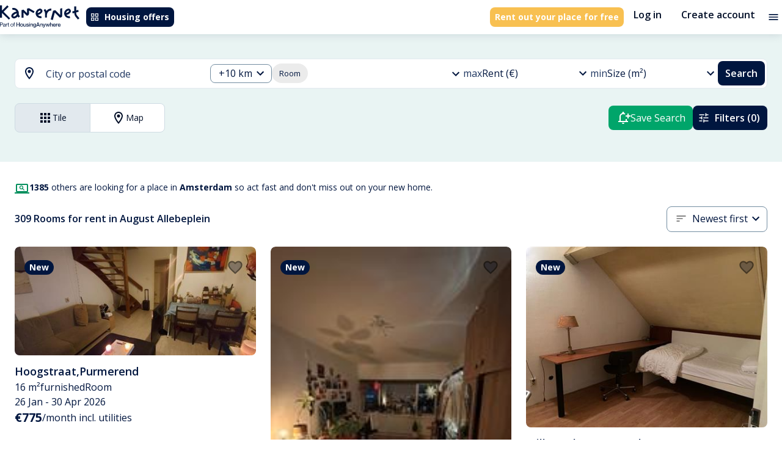

--- FILE ---
content_type: text/html; charset=utf-8
request_url: https://kamernet.nl/en/for-rent/room-amsterdam/august-allebeplein
body_size: 58511
content:
<!DOCTYPE html><html lang="en" translate="no"><head><meta charSet="utf-8"/><meta name="viewport" content="minimum-scale=1, initial-scale=1, width=device-width"/><style>.grecaptcha-badge { visibility: hidden; }</style><meta name="apple-mobile-web-app-title" content="Kamernet"/><meta name="application-name" content="Kamernet"/><title>Rooms for Rent in August Allebeplein, Amsterdam | Kamernet</title><meta name="description" content="Rooms for rent in August Allebeplein, Amsterdam. Find student room, shared room, spare room and private room to rent in August Allebeplein, Amsterdam. Visit Kamernet and Rent a room in August Allebeplein, Amsterdam today."/><link rel="canonical" href="https://kamernet.nl/en/for-rent/room-amsterdam/august-allebeplein"/><link rel="alternate" hrefLang="x-default" href="https://kamernet.nl/huren/kamer-amsterdam/august-allebeplein"/><link rel="alternate" hrefLang="en" href="https://kamernet.nl/en/for-rent/room-amsterdam/august-allebeplein"/><link rel="alternate" hrefLang="nl" href="https://kamernet.nl/huren/kamer-amsterdam/august-allebeplein"/><meta name="next-head-count" content="11"/><meta name="msapplication-config" content="none"/><meta name="theme-color" content="#00A56A"/><link rel="preconnect" href="https://fonts.googleapis.com"/><link rel="preconnect" href="https://fonts.gstatic.com" crossorigin=""/><link rel="preconnect" href="https://resources.kamernet.nl"/><link rel="dns-prefetch" href="https://resources.kamernet.nl"/><link rel="stylesheet" data-href="https://fonts.googleapis.com/css2?family=Open+Sans:wght@300;400;600;700;800&amp;family=Poppins:wght@400;600;700;800;900&amp;display=swap"/><meta name="emotion-insertion-point"/><style data-emotion="mui-style-global 0"></style><style data-emotion="mui-style-global 1prfaxn">@-webkit-keyframes mui-auto-fill{from{display:block;}}@keyframes mui-auto-fill{from{display:block;}}@-webkit-keyframes mui-auto-fill-cancel{from{display:block;}}@keyframes mui-auto-fill-cancel{from{display:block;}}</style><style data-emotion="mui-style 13ck52q 17405ie 1smvgte cc8l1x t7acn7 1lz60zd isik8n hocdl q9qzjx 13sljp9 13jmnfv hgvzmn 1b6bcei yu9waq 6x1v6r 18zhmu4 2iz2x6 1mwbcua a2nme3 2i9mo2 igs3ac yjsfm1 f07tky 2zgij1 1tsvksn 1fsfdy1 1k3x8v3 1bd7brg ihdtdm 4ydd8g 6yt8uy 13fu7fp 9iedg7 1ep0pbk a1cazb fhy5br 2d6sel 94gqtc e8msjo 1cwicg2 zhfaqp 11kgqcr 1a6giau 1fz0zci i2963i rhsghg 1b6qe9d 1pjtbja 57kab9 mawmr3 1qw96cp qn273e 1ejqop2 1i83cky 1pios4g 39bbo6 nhb8h9 rvx60 1x34bph tvo3v4 i30h9c 1bu44y8 1yqcpsa 3mf706 jnzwx2 190nopv fjorum">.mui-style-13ck52q{width:100%;margin-left:auto;box-sizing:border-box;margin-right:auto;display:block;padding-left:16px;padding-right:16px;}@media (min-width:600px){.mui-style-13ck52q{padding-left:24px;padding-right:24px;}}@media (min-width:1360px){.mui-style-13ck52q{max-width:1360px;}}@media (min-width: 1360px){.mui-style-13ck52q{max-width:1200px;}}.mui-style-17405ie{margin:0;font-family:inherit;font-weight:inherit;font-size:inherit;line-height:inherit;letter-spacing:inherit;color:inherit;-webkit-text-decoration:underline;text-decoration:underline;color:inherit;}.mui-style-17405ie:hover{text-decoration-color:inherit;}.mui-style-1smvgte{-webkit-user-select:none;-moz-user-select:none;-ms-user-select:none;user-select:none;width:1em;height:1em;display:inline-block;fill:currentColor;-webkit-flex-shrink:0;-ms-flex-negative:0;flex-shrink:0;-webkit-transition:fill 200ms cubic-bezier(0.4, 0, 0.2, 1) 0ms;transition:fill 200ms cubic-bezier(0.4, 0, 0.2, 1) 0ms;font-size:1.5rem;font-size:1.5rem;}.mui-style-cc8l1x{display:-webkit-inline-box;display:-webkit-inline-flex;display:-ms-inline-flexbox;display:inline-flex;-webkit-align-items:center;-webkit-box-align:center;-ms-flex-align:center;align-items:center;-webkit-box-pack:center;-ms-flex-pack:center;-webkit-justify-content:center;justify-content:center;position:relative;box-sizing:border-box;-webkit-tap-highlight-color:transparent;background-color:transparent;outline:0;border:0;margin:0;border-radius:0;padding:0;cursor:pointer;-webkit-user-select:none;-moz-user-select:none;-ms-user-select:none;user-select:none;vertical-align:middle;-moz-appearance:none;-webkit-appearance:none;-webkit-text-decoration:none;text-decoration:none;color:inherit;font-family:"Open Sans",Helvetica,Arial,sans-serif;font-weight:500;font-size:0.8125rem;line-height:1.75;text-transform:uppercase;min-width:64px;padding:4px 10px;border-radius:4px;-webkit-transition:background-color 250ms cubic-bezier(0.4, 0, 0.2, 1) 0ms,box-shadow 250ms cubic-bezier(0.4, 0, 0.2, 1) 0ms,border-color 250ms cubic-bezier(0.4, 0, 0.2, 1) 0ms,color 250ms cubic-bezier(0.4, 0, 0.2, 1) 0ms;transition:background-color 250ms cubic-bezier(0.4, 0, 0.2, 1) 0ms,box-shadow 250ms cubic-bezier(0.4, 0, 0.2, 1) 0ms,border-color 250ms cubic-bezier(0.4, 0, 0.2, 1) 0ms,color 250ms cubic-bezier(0.4, 0, 0.2, 1) 0ms;color:#FFF;background-color:#00163F;box-shadow:0px 3px 1px -2px rgba(0,0,0,0.2),0px 2px 2px 0px rgba(0,0,0,0.14),0px 1px 5px 0px rgba(0,0,0,0.12);box-shadow:none;border-radius:0.5rem;white-space:nowrap;color:#FFFFFF;background-color:#00163F;font-family:"Open Sans",Helvetica,Arial,sans-serif;font-weight:700;font-style:normal;font-size:0.875rem;line-height:1rem;text-transform:none;padding:0.5rem;height:2rem;}.mui-style-cc8l1x::-moz-focus-inner{border-style:none;}.mui-style-cc8l1x.Mui-disabled{pointer-events:none;cursor:default;}@media print{.mui-style-cc8l1x{-webkit-print-color-adjust:exact;color-adjust:exact;}}.mui-style-cc8l1x:hover{-webkit-text-decoration:none;text-decoration:none;background-color:#020F28;box-shadow:0px 2px 4px -1px rgba(0,0,0,0.2),0px 4px 5px 0px rgba(0,0,0,0.14),0px 1px 10px 0px rgba(0,0,0,0.12);}@media (hover: none){.mui-style-cc8l1x:hover{background-color:#00163F;}}.mui-style-cc8l1x:active{box-shadow:0px 5px 5px -3px rgba(0,0,0,0.2),0px 8px 10px 1px rgba(0,0,0,0.14),0px 3px 14px 2px rgba(0,0,0,0.12);}.mui-style-cc8l1x.Mui-focusVisible{box-shadow:0px 3px 5px -1px rgba(0,0,0,0.2),0px 6px 10px 0px rgba(0,0,0,0.14),0px 1px 18px 0px rgba(0,0,0,0.12);}.mui-style-cc8l1x.Mui-disabled{color:rgba(0, 0, 0, 0.26);box-shadow:none;background-color:rgba(0, 0, 0, 0.12);}.mui-style-cc8l1x:hover{box-shadow:none;}.mui-style-cc8l1x.Mui-focusVisible{box-shadow:none;}.mui-style-cc8l1x:active{box-shadow:none;}.mui-style-cc8l1x.Mui-disabled{box-shadow:none;}.mui-style-cc8l1x:hover{color:#FFFFFF;background-color:#213862;}.mui-style-cc8l1x:focus{color:#FFFFFF;background-color:#00163F;}.mui-style-cc8l1x:active{color:#FFFFFF;background-color:#020F28;}.mui-style-cc8l1x:disabled{background-color:#E2E9EE;color:#99A3AC;}.mui-style-cc8l1x .MuiButton-startIcon>*:first-of-type{width:1rem;height:1rem;}.mui-style-cc8l1x .MuiButton-endIcon>*:last-of-type{width:1rem;height:1rem;}.mui-style-t7acn7{display:inherit;margin-right:8px;margin-left:-2px;}.mui-style-t7acn7>*:nth-of-type(1){font-size:18px;}.mui-style-t7acn7>*:first-of-type{width:1.25rem;height:1.25rem;}.mui-style-1lz60zd{margin:0;font-family:inherit;font-weight:inherit;font-size:inherit;line-height:inherit;letter-spacing:inherit;color:#00163F;-webkit-text-decoration:underline;text-decoration:underline;text-decoration-color:rgba(0, 22, 63, 0.4);display:-webkit-inline-box;display:-webkit-inline-flex;display:-ms-inline-flexbox;display:inline-flex;-webkit-align-items:center;-webkit-box-align:center;-ms-flex-align:center;align-items:center;-webkit-box-pack:center;-ms-flex-pack:center;-webkit-justify-content:center;justify-content:center;position:relative;box-sizing:border-box;-webkit-tap-highlight-color:transparent;background-color:transparent;outline:0;border:0;margin:0;border-radius:0;padding:0;cursor:pointer;-webkit-user-select:none;-moz-user-select:none;-ms-user-select:none;user-select:none;vertical-align:middle;-moz-appearance:none;-webkit-appearance:none;-webkit-text-decoration:none;text-decoration:none;color:inherit;font-family:"Open Sans",Helvetica,Arial,sans-serif;font-weight:500;font-size:0.8125rem;line-height:1.75;text-transform:uppercase;min-width:64px;padding:4px 10px;border-radius:4px;-webkit-transition:background-color 250ms cubic-bezier(0.4, 0, 0.2, 1) 0ms,box-shadow 250ms cubic-bezier(0.4, 0, 0.2, 1) 0ms,border-color 250ms cubic-bezier(0.4, 0, 0.2, 1) 0ms,color 250ms cubic-bezier(0.4, 0, 0.2, 1) 0ms;transition:background-color 250ms cubic-bezier(0.4, 0, 0.2, 1) 0ms,box-shadow 250ms cubic-bezier(0.4, 0, 0.2, 1) 0ms,border-color 250ms cubic-bezier(0.4, 0, 0.2, 1) 0ms,color 250ms cubic-bezier(0.4, 0, 0.2, 1) 0ms;color:#FFF;background-color:#F8C051;box-shadow:0px 3px 1px -2px rgba(0,0,0,0.2),0px 2px 2px 0px rgba(0,0,0,0.14),0px 1px 5px 0px rgba(0,0,0,0.12);box-shadow:none;border-radius:0.5rem;white-space:nowrap;font-family:"Open Sans",Helvetica,Arial,sans-serif;font-weight:700;font-style:normal;font-size:0.875rem;line-height:1rem;text-transform:none;padding:0.5rem;height:2rem;color:#FFFFFF;background-color:#F8C051;}.mui-style-1lz60zd:hover{text-decoration-color:inherit;}.mui-style-1lz60zd::-moz-focus-inner{border-style:none;}.mui-style-1lz60zd.Mui-disabled{pointer-events:none;cursor:default;}@media print{.mui-style-1lz60zd{-webkit-print-color-adjust:exact;color-adjust:exact;}}.mui-style-1lz60zd:hover{-webkit-text-decoration:none;text-decoration:none;background-color:#5E4006;box-shadow:0px 2px 4px -1px rgba(0,0,0,0.2),0px 4px 5px 0px rgba(0,0,0,0.14),0px 1px 10px 0px rgba(0,0,0,0.12);}@media (hover: none){.mui-style-1lz60zd:hover{background-color:#F8C051;}}.mui-style-1lz60zd:active{box-shadow:0px 5px 5px -3px rgba(0,0,0,0.2),0px 8px 10px 1px rgba(0,0,0,0.14),0px 3px 14px 2px rgba(0,0,0,0.12);}.mui-style-1lz60zd.Mui-focusVisible{box-shadow:0px 3px 5px -1px rgba(0,0,0,0.2),0px 6px 10px 0px rgba(0,0,0,0.14),0px 1px 18px 0px rgba(0,0,0,0.12);}.mui-style-1lz60zd.Mui-disabled{color:rgba(0, 0, 0, 0.26);box-shadow:none;background-color:rgba(0, 0, 0, 0.12);}.mui-style-1lz60zd:hover{box-shadow:none;}.mui-style-1lz60zd.Mui-focusVisible{box-shadow:none;}.mui-style-1lz60zd:active{box-shadow:none;}.mui-style-1lz60zd.Mui-disabled{box-shadow:none;}.mui-style-1lz60zd .MuiButton-startIcon>*:first-of-type{width:1rem;height:1rem;}.mui-style-1lz60zd .MuiButton-endIcon>*:last-of-type{width:1rem;height:1rem;}.mui-style-1lz60zd:hover{color:#FFFFFF;background-color:#FFD873;}.mui-style-1lz60zd:focus{color:#FFFFFF;background-color:#FFD873;}.mui-style-1lz60zd:active{color:#FFFFFF;background-color:#5E4006;}.mui-style-1lz60zd:disabled{background-color:#E2E9EE;color:#99A3AC;}.mui-style-isik8n{display:-webkit-inline-box;display:-webkit-inline-flex;display:-ms-inline-flexbox;display:inline-flex;-webkit-align-items:center;-webkit-box-align:center;-ms-flex-align:center;align-items:center;-webkit-box-pack:center;-ms-flex-pack:center;-webkit-justify-content:center;justify-content:center;position:relative;box-sizing:border-box;-webkit-tap-highlight-color:transparent;background-color:transparent;outline:0;border:0;margin:0;border-radius:0;padding:0;cursor:pointer;-webkit-user-select:none;-moz-user-select:none;-ms-user-select:none;user-select:none;vertical-align:middle;-moz-appearance:none;-webkit-appearance:none;-webkit-text-decoration:none;text-decoration:none;color:inherit;font-family:"Open Sans",Helvetica,Arial,sans-serif;font-weight:500;font-size:0.9375rem;line-height:1.75;text-transform:uppercase;min-width:64px;padding:8px 11px;border-radius:4px;-webkit-transition:background-color 250ms cubic-bezier(0.4, 0, 0.2, 1) 0ms,box-shadow 250ms cubic-bezier(0.4, 0, 0.2, 1) 0ms,border-color 250ms cubic-bezier(0.4, 0, 0.2, 1) 0ms,color 250ms cubic-bezier(0.4, 0, 0.2, 1) 0ms;transition:background-color 250ms cubic-bezier(0.4, 0, 0.2, 1) 0ms,box-shadow 250ms cubic-bezier(0.4, 0, 0.2, 1) 0ms,border-color 250ms cubic-bezier(0.4, 0, 0.2, 1) 0ms,color 250ms cubic-bezier(0.4, 0, 0.2, 1) 0ms;color:#00A56A;box-shadow:none;border-radius:0.5rem;white-space:nowrap;background:none!important;color:#020F28;font-family:"Open Sans",Helvetica,Arial,sans-serif;font-weight:600;font-style:normal;font-size:1rem;line-height:1.25rem;text-transform:none;padding:0.5rem 1rem;height:3rem;}.mui-style-isik8n::-moz-focus-inner{border-style:none;}.mui-style-isik8n.Mui-disabled{pointer-events:none;cursor:default;}@media print{.mui-style-isik8n{-webkit-print-color-adjust:exact;color-adjust:exact;}}.mui-style-isik8n:hover{-webkit-text-decoration:none;text-decoration:none;background-color:rgba(0, 165, 106, 0.04);}@media (hover: none){.mui-style-isik8n:hover{background-color:transparent;}}.mui-style-isik8n.Mui-disabled{color:rgba(0, 0, 0, 0.26);}.mui-style-isik8n:hover{box-shadow:none;}.mui-style-isik8n.Mui-focusVisible{box-shadow:none;}.mui-style-isik8n:active{box-shadow:none;}.mui-style-isik8n.Mui-disabled{box-shadow:none;}.mui-style-isik8n:hover{background-color:#E2E9EE;color:#213862;}.mui-style-isik8n:focus{background-color:#E2E9EE;color:#213862;}.mui-style-isik8n:active{background-color:#CEDBE3;color:#020F28;}.mui-style-isik8n:disabled{color:#99A3AC;}.mui-style-isik8n .MuiButton-startIcon>*:first-of-type{width:1.25rem;height:1.25rem;}.mui-style-isik8n .MuiButton-endIcon>*:last-of-type{width:1.25rem;height:1.25rem;}.mui-style-hocdl{display:-webkit-inline-box;display:-webkit-inline-flex;display:-ms-inline-flexbox;display:inline-flex;-webkit-align-items:center;-webkit-box-align:center;-ms-flex-align:center;align-items:center;-webkit-box-pack:center;-ms-flex-pack:center;-webkit-justify-content:center;justify-content:center;position:relative;box-sizing:border-box;-webkit-tap-highlight-color:transparent;background-color:transparent;outline:0;border:0;margin:0;border-radius:0;padding:0;cursor:pointer;-webkit-user-select:none;-moz-user-select:none;-ms-user-select:none;user-select:none;vertical-align:middle;-moz-appearance:none;-webkit-appearance:none;-webkit-text-decoration:none;text-decoration:none;color:inherit;text-align:center;-webkit-flex:0 0 auto;-ms-flex:0 0 auto;flex:0 0 auto;font-size:1.5rem;padding:8px;border-radius:50%;overflow:visible;color:rgba(0, 0, 0, 0.54);-webkit-transition:background-color 150ms cubic-bezier(0.4, 0, 0.2, 1) 0ms;transition:background-color 150ms cubic-bezier(0.4, 0, 0.2, 1) 0ms;padding:4px;}.mui-style-hocdl::-moz-focus-inner{border-style:none;}.mui-style-hocdl.Mui-disabled{pointer-events:none;cursor:default;}@media print{.mui-style-hocdl{-webkit-print-color-adjust:exact;color-adjust:exact;}}.mui-style-hocdl:hover{background-color:rgba(0, 0, 0, 0.04);}@media (hover: none){.mui-style-hocdl:hover{background-color:transparent;}}.mui-style-hocdl.Mui-disabled{background-color:transparent;color:rgba(0, 0, 0, 0.26);}.mui-style-q9qzjx{-webkit-user-select:none;-moz-user-select:none;-ms-user-select:none;user-select:none;width:1em;height:1em;display:inline-block;fill:currentColor;-webkit-flex-shrink:0;-ms-flex-negative:0;flex-shrink:0;-webkit-transition:fill 200ms cubic-bezier(0.4, 0, 0.2, 1) 0ms;transition:fill 200ms cubic-bezier(0.4, 0, 0.2, 1) 0ms;font-size:1.25rem;color:#00163F;font-size:1.25rem;}.mui-style-13sljp9{display:-webkit-inline-box;display:-webkit-inline-flex;display:-ms-inline-flexbox;display:inline-flex;-webkit-flex-direction:column;-ms-flex-direction:column;flex-direction:column;position:relative;min-width:0;padding:0;margin:0;border:0;vertical-align:top;}.mui-style-13jmnfv.Mui-focused .MuiAutocomplete-clearIndicator{visibility:visible;}@media (pointer: fine){.mui-style-13jmnfv:hover .MuiAutocomplete-clearIndicator{visibility:visible;}}.mui-style-13jmnfv .MuiAutocomplete-tag{margin:3px;max-width:calc(100% - 6px);}.mui-style-13jmnfv .MuiAutocomplete-inputRoot{-webkit-box-flex-wrap:wrap;-webkit-flex-wrap:wrap;-ms-flex-wrap:wrap;flex-wrap:wrap;}.MuiAutocomplete-hasPopupIcon.mui-style-13jmnfv .MuiAutocomplete-inputRoot,.MuiAutocomplete-hasClearIcon.mui-style-13jmnfv .MuiAutocomplete-inputRoot{padding-right:30px;}.MuiAutocomplete-hasPopupIcon.MuiAutocomplete-hasClearIcon.mui-style-13jmnfv .MuiAutocomplete-inputRoot{padding-right:56px;}.mui-style-13jmnfv .MuiAutocomplete-inputRoot .MuiAutocomplete-input{width:0;min-width:30px;}.mui-style-13jmnfv .MuiInput-root{padding-bottom:1px;}.mui-style-13jmnfv .MuiInput-root .MuiInput-input{padding:4px 4px 4px 0px;}.mui-style-13jmnfv .MuiInput-root.MuiInputBase-sizeSmall .MuiInput-input{padding:2px 4px 3px 0;}.mui-style-13jmnfv .MuiOutlinedInput-root{padding:9px;}.MuiAutocomplete-hasPopupIcon.mui-style-13jmnfv .MuiOutlinedInput-root,.MuiAutocomplete-hasClearIcon.mui-style-13jmnfv .MuiOutlinedInput-root{padding-right:39px;}.MuiAutocomplete-hasPopupIcon.MuiAutocomplete-hasClearIcon.mui-style-13jmnfv .MuiOutlinedInput-root{padding-right:65px;}.mui-style-13jmnfv .MuiOutlinedInput-root .MuiAutocomplete-input{padding:7.5px 4px 7.5px 5px;}.mui-style-13jmnfv .MuiOutlinedInput-root .MuiAutocomplete-endAdornment{right:9px;}.mui-style-13jmnfv .MuiOutlinedInput-root.MuiInputBase-sizeSmall{padding-top:6px;padding-bottom:6px;padding-left:6px;}.mui-style-13jmnfv .MuiOutlinedInput-root.MuiInputBase-sizeSmall .MuiAutocomplete-input{padding:2.5px 4px 2.5px 8px;}.mui-style-13jmnfv .MuiFilledInput-root{padding-top:19px;padding-left:8px;}.MuiAutocomplete-hasPopupIcon.mui-style-13jmnfv .MuiFilledInput-root,.MuiAutocomplete-hasClearIcon.mui-style-13jmnfv .MuiFilledInput-root{padding-right:39px;}.MuiAutocomplete-hasPopupIcon.MuiAutocomplete-hasClearIcon.mui-style-13jmnfv .MuiFilledInput-root{padding-right:65px;}.mui-style-13jmnfv .MuiFilledInput-root .MuiFilledInput-input{padding:7px 4px;}.mui-style-13jmnfv .MuiFilledInput-root .MuiAutocomplete-endAdornment{right:9px;}.mui-style-13jmnfv .MuiFilledInput-root.MuiInputBase-sizeSmall{padding-bottom:1px;}.mui-style-13jmnfv .MuiFilledInput-root.MuiInputBase-sizeSmall .MuiFilledInput-input{padding:2.5px 4px;}.mui-style-13jmnfv .MuiInputBase-hiddenLabel{padding-top:8px;}.mui-style-13jmnfv .MuiFilledInput-root.MuiInputBase-hiddenLabel{padding-top:0;padding-bottom:0;}.mui-style-13jmnfv .MuiFilledInput-root.MuiInputBase-hiddenLabel .MuiAutocomplete-input{padding-top:16px;padding-bottom:17px;}.mui-style-13jmnfv .MuiFilledInput-root.MuiInputBase-hiddenLabel.MuiInputBase-sizeSmall .MuiAutocomplete-input{padding-top:8px;padding-bottom:9px;}.mui-style-13jmnfv .MuiAutocomplete-input{-webkit-box-flex:1;-webkit-flex-grow:1;-ms-flex-positive:1;flex-grow:1;text-overflow:ellipsis;opacity:1;}.mui-style-hgvzmn{display:-webkit-inline-box;display:-webkit-inline-flex;display:-ms-inline-flexbox;display:inline-flex;-webkit-flex-direction:column;-ms-flex-direction:column;flex-direction:column;position:relative;min-width:0;padding:0;margin:0;border:0;vertical-align:top;width:100%;}.mui-style-hgvzmn .MuiInputBase-root.Mui-disabled{background-color:#E2E9EE;}.mui-style-hgvzmn .MuiInputBase-input::-webkit-input-placeholder{color:#738DA1;}.mui-style-hgvzmn .MuiInputBase-input::-moz-placeholder{color:#738DA1;}.mui-style-hgvzmn .MuiInputBase-input:-ms-input-placeholder{color:#738DA1;}.mui-style-hgvzmn .MuiInputBase-input::placeholder{color:#738DA1;}.mui-style-hgvzmn .MuiInputBase-input.Mui-disabled{border-color:#99A3AC;color:#99A3AC;-webkit-text-fill-color:#99A3AC;}.mui-style-1b6bcei{color:#989898;font-family:"Open Sans",Helvetica,Arial,sans-serif;font-weight:400;font-style:normal;font-size:1.125rem;line-height:1.4375em;padding:0;position:relative;color:#00163F;display:block;transform-origin:top left;white-space:nowrap;overflow:hidden;text-overflow:ellipsis;max-width:calc(100% - 24px);position:absolute;left:0;top:0;-webkit-transform:translate(14px, 9px) scale(1);-moz-transform:translate(14px, 9px) scale(1);-ms-transform:translate(14px, 9px) scale(1);transform:translate(14px, 9px) scale(1);-webkit-transition:color 200ms cubic-bezier(0.0, 0, 0.2, 1) 0ms,-webkit-transform 200ms cubic-bezier(0.0, 0, 0.2, 1) 0ms,max-width 200ms cubic-bezier(0.0, 0, 0.2, 1) 0ms;transition:color 200ms cubic-bezier(0.0, 0, 0.2, 1) 0ms,transform 200ms cubic-bezier(0.0, 0, 0.2, 1) 0ms,max-width 200ms cubic-bezier(0.0, 0, 0.2, 1) 0ms;z-index:1;pointer-events:none;}.mui-style-1b6bcei.Mui-focused{color:#00A56A;}.mui-style-1b6bcei.Mui-disabled{color:rgba(0, 0, 0, 0.38);}.mui-style-1b6bcei.Mui-error{color:#d32f2f;}.mui-style-yu9waq{margin:0;font-family:"Open Sans",Helvetica,Arial,sans-serif;font-weight:400;font-style:normal;font-size:1rem;line-height:1.5rem;color:#213862;}.mui-style-6x1v6r{font-family:"Open Sans",Helvetica,Arial,sans-serif;font-weight:400;font-style:normal;font-size:1.125rem;line-height:1.4375em;color:#00163F;box-sizing:border-box;position:relative;cursor:text;display:-webkit-inline-box;display:-webkit-inline-flex;display:-ms-inline-flexbox;display:inline-flex;-webkit-align-items:center;-webkit-box-align:center;-ms-flex-align:center;align-items:center;width:100%;position:relative;border-radius:4px;padding-right:14px;background-color:#FFF;border-radius:0.5rem;}.mui-style-6x1v6r.Mui-disabled{color:rgba(0, 0, 0, 0.38);cursor:default;}.mui-style-6x1v6r:hover .MuiOutlinedInput-notchedOutline{border-color:#00163F;}@media (hover: none){.mui-style-6x1v6r:hover .MuiOutlinedInput-notchedOutline{border-color:rgba(0, 0, 0, 0.23);}}.mui-style-6x1v6r.Mui-focused .MuiOutlinedInput-notchedOutline{border-color:#00A56A;border-width:2px;}.mui-style-6x1v6r.Mui-error .MuiOutlinedInput-notchedOutline{border-color:#d32f2f;}.mui-style-6x1v6r.Mui-disabled .MuiOutlinedInput-notchedOutline{border-color:rgba(0, 0, 0, 0.26);}.mui-style-6x1v6r fieldset,.mui-style-6x1v6r .MuiOutlinedInput-root{border-color:#738DA1;}.mui-style-6x1v6r:hover:not(.Mui-focused):not(.Mui-disabled) fieldset,.mui-style-6x1v6r:hover:not(.Mui-focused):not(.Mui-disabled) fieldset.MuiOutlinedInput-notchedOutline{border-color:#738DA1;}.mui-style-18zhmu4{font:inherit;letter-spacing:inherit;color:currentColor;padding:4px 0 5px;border:0;box-sizing:content-box;background:none;height:1.4375em;margin:0;-webkit-tap-highlight-color:transparent;display:block;min-width:0;width:100%;-webkit-animation-name:mui-auto-fill-cancel;animation-name:mui-auto-fill-cancel;-webkit-animation-duration:10ms;animation-duration:10ms;padding-top:1px;padding:8.5px 14px;padding-right:0;}.mui-style-18zhmu4::-webkit-input-placeholder{color:currentColor;opacity:0.42;-webkit-transition:opacity 200ms cubic-bezier(0.4, 0, 0.2, 1) 0ms;transition:opacity 200ms cubic-bezier(0.4, 0, 0.2, 1) 0ms;}.mui-style-18zhmu4::-moz-placeholder{color:currentColor;opacity:0.42;-webkit-transition:opacity 200ms cubic-bezier(0.4, 0, 0.2, 1) 0ms;transition:opacity 200ms cubic-bezier(0.4, 0, 0.2, 1) 0ms;}.mui-style-18zhmu4:-ms-input-placeholder{color:currentColor;opacity:0.42;-webkit-transition:opacity 200ms cubic-bezier(0.4, 0, 0.2, 1) 0ms;transition:opacity 200ms cubic-bezier(0.4, 0, 0.2, 1) 0ms;}.mui-style-18zhmu4::-ms-input-placeholder{color:currentColor;opacity:0.42;-webkit-transition:opacity 200ms cubic-bezier(0.4, 0, 0.2, 1) 0ms;transition:opacity 200ms cubic-bezier(0.4, 0, 0.2, 1) 0ms;}.mui-style-18zhmu4:focus{outline:0;}.mui-style-18zhmu4:invalid{box-shadow:none;}.mui-style-18zhmu4::-webkit-search-decoration{-webkit-appearance:none;}label[data-shrink=false]+.MuiInputBase-formControl .mui-style-18zhmu4::-webkit-input-placeholder{opacity:0!important;}label[data-shrink=false]+.MuiInputBase-formControl .mui-style-18zhmu4::-moz-placeholder{opacity:0!important;}label[data-shrink=false]+.MuiInputBase-formControl .mui-style-18zhmu4:-ms-input-placeholder{opacity:0!important;}label[data-shrink=false]+.MuiInputBase-formControl .mui-style-18zhmu4::-ms-input-placeholder{opacity:0!important;}label[data-shrink=false]+.MuiInputBase-formControl .mui-style-18zhmu4:focus::-webkit-input-placeholder{opacity:0.42;}label[data-shrink=false]+.MuiInputBase-formControl .mui-style-18zhmu4:focus::-moz-placeholder{opacity:0.42;}label[data-shrink=false]+.MuiInputBase-formControl .mui-style-18zhmu4:focus:-ms-input-placeholder{opacity:0.42;}label[data-shrink=false]+.MuiInputBase-formControl .mui-style-18zhmu4:focus::-ms-input-placeholder{opacity:0.42;}.mui-style-18zhmu4.Mui-disabled{opacity:1;-webkit-text-fill-color:rgba(0, 0, 0, 0.38);}.mui-style-18zhmu4:-webkit-autofill{-webkit-animation-duration:5000s;animation-duration:5000s;-webkit-animation-name:mui-auto-fill;animation-name:mui-auto-fill;}.mui-style-18zhmu4:-webkit-autofill{border-radius:inherit;}.mui-style-2iz2x6{position:absolute;right:0;top:calc(50% - 14px);}.mui-style-1mwbcua{display:-webkit-inline-box;display:-webkit-inline-flex;display:-ms-inline-flexbox;display:inline-flex;-webkit-align-items:center;-webkit-box-align:center;-ms-flex-align:center;align-items:center;-webkit-box-pack:center;-ms-flex-pack:center;-webkit-justify-content:center;justify-content:center;position:relative;box-sizing:border-box;-webkit-tap-highlight-color:transparent;background-color:transparent;outline:0;border:0;margin:0;border-radius:0;padding:0;cursor:pointer;-webkit-user-select:none;-moz-user-select:none;-ms-user-select:none;user-select:none;vertical-align:middle;-moz-appearance:none;-webkit-appearance:none;-webkit-text-decoration:none;text-decoration:none;color:inherit;text-align:center;-webkit-flex:0 0 auto;-ms-flex:0 0 auto;flex:0 0 auto;font-size:1.5rem;padding:8px;border-radius:50%;overflow:visible;color:rgba(0, 0, 0, 0.54);-webkit-transition:background-color 150ms cubic-bezier(0.4, 0, 0.2, 1) 0ms;transition:background-color 150ms cubic-bezier(0.4, 0, 0.2, 1) 0ms;padding:4px;margin-right:-2px;padding:4px;visibility:hidden;}.mui-style-1mwbcua::-moz-focus-inner{border-style:none;}.mui-style-1mwbcua.Mui-disabled{pointer-events:none;cursor:default;}@media print{.mui-style-1mwbcua{-webkit-print-color-adjust:exact;color-adjust:exact;}}.mui-style-1mwbcua:hover{background-color:rgba(0, 0, 0, 0.04);}@media (hover: none){.mui-style-1mwbcua:hover{background-color:transparent;}}.mui-style-1mwbcua.Mui-disabled{background-color:transparent;color:rgba(0, 0, 0, 0.26);}.mui-style-a2nme3{-webkit-user-select:none;-moz-user-select:none;-ms-user-select:none;user-select:none;width:1em;height:1em;display:inline-block;fill:currentColor;-webkit-flex-shrink:0;-ms-flex-negative:0;flex-shrink:0;-webkit-transition:fill 200ms cubic-bezier(0.4, 0, 0.2, 1) 0ms;transition:fill 200ms cubic-bezier(0.4, 0, 0.2, 1) 0ms;font-size:1.25rem;font-size:1.25rem;}.mui-style-2i9mo2{display:-webkit-inline-box;display:-webkit-inline-flex;display:-ms-inline-flexbox;display:inline-flex;-webkit-align-items:center;-webkit-box-align:center;-ms-flex-align:center;align-items:center;-webkit-box-pack:center;-ms-flex-pack:center;-webkit-justify-content:center;justify-content:center;position:relative;box-sizing:border-box;-webkit-tap-highlight-color:transparent;background-color:transparent;outline:0;border:0;margin:0;border-radius:0;padding:0;cursor:pointer;-webkit-user-select:none;-moz-user-select:none;-ms-user-select:none;user-select:none;vertical-align:middle;-moz-appearance:none;-webkit-appearance:none;-webkit-text-decoration:none;text-decoration:none;color:inherit;text-align:center;-webkit-flex:0 0 auto;-ms-flex:0 0 auto;flex:0 0 auto;font-size:1.5rem;padding:8px;border-radius:50%;overflow:visible;color:rgba(0, 0, 0, 0.54);-webkit-transition:background-color 150ms cubic-bezier(0.4, 0, 0.2, 1) 0ms;transition:background-color 150ms cubic-bezier(0.4, 0, 0.2, 1) 0ms;padding:4px;padding:2px;margin-right:-2px;display:none;}.mui-style-2i9mo2::-moz-focus-inner{border-style:none;}.mui-style-2i9mo2.Mui-disabled{pointer-events:none;cursor:default;}@media print{.mui-style-2i9mo2{-webkit-print-color-adjust:exact;color-adjust:exact;}}.mui-style-2i9mo2:hover{background-color:rgba(0, 0, 0, 0.04);}@media (hover: none){.mui-style-2i9mo2:hover{background-color:transparent;}}.mui-style-2i9mo2.Mui-disabled{background-color:transparent;color:rgba(0, 0, 0, 0.26);}.mui-style-igs3ac{text-align:left;position:absolute;bottom:0;right:0;top:-5px;left:0;margin:0;padding:0 8px;pointer-events:none;border-radius:inherit;border-style:solid;border-width:1px;overflow:hidden;min-width:0%;border-color:rgba(0, 0, 0, 0.23);}.mui-style-yjsfm1{float:unset;width:auto;overflow:hidden;display:block;padding:0;height:11px;font-size:0.75em;visibility:hidden;max-width:0.01px;-webkit-transition:max-width 50ms cubic-bezier(0.0, 0, 0.2, 1) 0ms;transition:max-width 50ms cubic-bezier(0.0, 0, 0.2, 1) 0ms;white-space:nowrap;}.mui-style-yjsfm1>span{padding-left:5px;padding-right:5px;display:inline-block;opacity:0;visibility:visible;}.mui-style-f07tky{font-family:"Open Sans",Helvetica,Arial,sans-serif;font-weight:400;font-style:normal;font-size:1.125rem;line-height:1.4375em;color:#00163F;box-sizing:border-box;position:relative;cursor:text;display:-webkit-inline-box;display:-webkit-inline-flex;display:-ms-inline-flexbox;display:inline-flex;-webkit-align-items:center;-webkit-box-align:center;-ms-flex-align:center;align-items:center;position:relative;border-radius:4px;background-color:#FFF;border-radius:0.5rem;}.mui-style-f07tky.Mui-disabled{color:rgba(0, 0, 0, 0.38);cursor:default;}.mui-style-f07tky:hover .MuiOutlinedInput-notchedOutline{border-color:#00163F;}@media (hover: none){.mui-style-f07tky:hover .MuiOutlinedInput-notchedOutline{border-color:rgba(0, 0, 0, 0.23);}}.mui-style-f07tky.Mui-focused .MuiOutlinedInput-notchedOutline{border-color:#00A56A;border-width:2px;}.mui-style-f07tky.Mui-error .MuiOutlinedInput-notchedOutline{border-color:#d32f2f;}.mui-style-f07tky.Mui-disabled .MuiOutlinedInput-notchedOutline{border-color:rgba(0, 0, 0, 0.26);}.mui-style-f07tky fieldset,.mui-style-f07tky .MuiOutlinedInput-root{border-color:#738DA1;}.mui-style-f07tky:hover:not(.Mui-focused):not(.Mui-disabled) fieldset,.mui-style-f07tky:hover:not(.Mui-focused):not(.Mui-disabled) fieldset.MuiOutlinedInput-notchedOutline{border-color:#738DA1;}.mui-style-2zgij1{-moz-appearance:none;-webkit-appearance:none;-webkit-user-select:none;-moz-user-select:none;-ms-user-select:none;user-select:none;border-radius:4px;cursor:pointer;font:inherit;letter-spacing:inherit;color:currentColor;padding:4px 0 5px;border:0;box-sizing:content-box;background:none;height:1.4375em;margin:0;-webkit-tap-highlight-color:transparent;display:block;min-width:0;width:100%;-webkit-animation-name:mui-auto-fill-cancel;animation-name:mui-auto-fill-cancel;-webkit-animation-duration:10ms;animation-duration:10ms;padding-top:1px;padding:8.5px 14px;}.mui-style-2zgij1:focus{border-radius:4px;}.mui-style-2zgij1::-ms-expand{display:none;}.mui-style-2zgij1.Mui-disabled{cursor:default;}.mui-style-2zgij1[multiple]{height:auto;}.mui-style-2zgij1:not([multiple]) option,.mui-style-2zgij1:not([multiple]) optgroup{background-color:#fff;}.mui-style-2zgij1.mui-style-2zgij1.mui-style-2zgij1{padding-right:32px;}.mui-style-2zgij1.MuiSelect-select{height:auto;min-height:1.4375em;text-overflow:ellipsis;white-space:nowrap;overflow:hidden;}.mui-style-2zgij1::-webkit-input-placeholder{color:currentColor;opacity:0.42;-webkit-transition:opacity 200ms cubic-bezier(0.4, 0, 0.2, 1) 0ms;transition:opacity 200ms cubic-bezier(0.4, 0, 0.2, 1) 0ms;}.mui-style-2zgij1::-moz-placeholder{color:currentColor;opacity:0.42;-webkit-transition:opacity 200ms cubic-bezier(0.4, 0, 0.2, 1) 0ms;transition:opacity 200ms cubic-bezier(0.4, 0, 0.2, 1) 0ms;}.mui-style-2zgij1:-ms-input-placeholder{color:currentColor;opacity:0.42;-webkit-transition:opacity 200ms cubic-bezier(0.4, 0, 0.2, 1) 0ms;transition:opacity 200ms cubic-bezier(0.4, 0, 0.2, 1) 0ms;}.mui-style-2zgij1::-ms-input-placeholder{color:currentColor;opacity:0.42;-webkit-transition:opacity 200ms cubic-bezier(0.4, 0, 0.2, 1) 0ms;transition:opacity 200ms cubic-bezier(0.4, 0, 0.2, 1) 0ms;}.mui-style-2zgij1:focus{outline:0;}.mui-style-2zgij1:invalid{box-shadow:none;}.mui-style-2zgij1::-webkit-search-decoration{-webkit-appearance:none;}label[data-shrink=false]+.MuiInputBase-formControl .mui-style-2zgij1::-webkit-input-placeholder{opacity:0!important;}label[data-shrink=false]+.MuiInputBase-formControl .mui-style-2zgij1::-moz-placeholder{opacity:0!important;}label[data-shrink=false]+.MuiInputBase-formControl .mui-style-2zgij1:-ms-input-placeholder{opacity:0!important;}label[data-shrink=false]+.MuiInputBase-formControl .mui-style-2zgij1::-ms-input-placeholder{opacity:0!important;}label[data-shrink=false]+.MuiInputBase-formControl .mui-style-2zgij1:focus::-webkit-input-placeholder{opacity:0.42;}label[data-shrink=false]+.MuiInputBase-formControl .mui-style-2zgij1:focus::-moz-placeholder{opacity:0.42;}label[data-shrink=false]+.MuiInputBase-formControl .mui-style-2zgij1:focus:-ms-input-placeholder{opacity:0.42;}label[data-shrink=false]+.MuiInputBase-formControl .mui-style-2zgij1:focus::-ms-input-placeholder{opacity:0.42;}.mui-style-2zgij1.Mui-disabled{opacity:1;-webkit-text-fill-color:rgba(0, 0, 0, 0.38);}.mui-style-2zgij1:-webkit-autofill{-webkit-animation-duration:5000s;animation-duration:5000s;-webkit-animation-name:mui-auto-fill;animation-name:mui-auto-fill;}.mui-style-2zgij1:-webkit-autofill{border-radius:inherit;}.mui-style-1tsvksn{-webkit-flex:1 1 auto;-ms-flex:1 1 auto;flex:1 1 auto;min-width:0;margin-top:4px;margin-bottom:4px;}.mui-style-1fsfdy1{margin:0;font-family:"Open Sans",Helvetica,Arial,sans-serif;font-weight:400;font-style:normal;font-size:1rem;line-height:1.5rem;}.mui-style-1k3x8v3{bottom:0;left:0;position:absolute;opacity:0;pointer-events:none;width:100%;box-sizing:border-box;}.mui-style-1bd7brg{-webkit-user-select:none;-moz-user-select:none;-ms-user-select:none;user-select:none;width:1em;height:1em;display:inline-block;fill:currentColor;-webkit-flex-shrink:0;-ms-flex-negative:0;flex-shrink:0;-webkit-transition:fill 200ms cubic-bezier(0.4, 0, 0.2, 1) 0ms;transition:fill 200ms cubic-bezier(0.4, 0, 0.2, 1) 0ms;font-size:1.5rem;font-size:1.5rem;position:absolute;right:7px;top:calc(50% - .5em);pointer-events:none;color:rgba(0, 0, 0, 0.54);color:#00163F;}.mui-style-1bd7brg.Mui-disabled{color:rgba(0, 0, 0, 0.26);}.mui-style-ihdtdm{float:unset;width:auto;overflow:hidden;padding:0;line-height:11px;-webkit-transition:width 150ms cubic-bezier(0.0, 0, 0.2, 1) 0ms;transition:width 150ms cubic-bezier(0.0, 0, 0.2, 1) 0ms;}.mui-style-4ydd8g{font-family:"Open Sans",Helvetica,Arial,sans-serif;font-weight:400;font-style:normal;font-size:1.125rem;line-height:1.4375em;color:#00163F;box-sizing:border-box;position:relative;cursor:text;display:-webkit-inline-box;display:-webkit-inline-flex;display:-ms-inline-flexbox;display:inline-flex;-webkit-align-items:center;-webkit-box-align:center;-ms-flex-align:center;align-items:center;position:relative;}.mui-style-4ydd8g.Mui-disabled{color:rgba(0, 0, 0, 0.38);cursor:default;}label+.mui-style-4ydd8g{margin-top:16px;}.mui-style-6yt8uy{-moz-appearance:none;-webkit-appearance:none;-webkit-user-select:none;-moz-user-select:none;-ms-user-select:none;user-select:none;border-radius:0;cursor:pointer;font:inherit;letter-spacing:inherit;color:currentColor;padding:4px 0 5px;border:0;box-sizing:content-box;background:none;height:1.4375em;margin:0;-webkit-tap-highlight-color:transparent;display:block;min-width:0;width:100%;-webkit-animation-name:mui-auto-fill-cancel;animation-name:mui-auto-fill-cancel;-webkit-animation-duration:10ms;animation-duration:10ms;}.mui-style-6yt8uy:focus{background-color:rgba(0, 0, 0, 0.05);border-radius:0;}.mui-style-6yt8uy::-ms-expand{display:none;}.mui-style-6yt8uy.Mui-disabled{cursor:default;}.mui-style-6yt8uy[multiple]{height:auto;}.mui-style-6yt8uy:not([multiple]) option,.mui-style-6yt8uy:not([multiple]) optgroup{background-color:#fff;}.mui-style-6yt8uy.mui-style-6yt8uy.mui-style-6yt8uy{padding-right:24px;min-width:16px;}.mui-style-6yt8uy.MuiSelect-select{height:auto;min-height:1.4375em;text-overflow:ellipsis;white-space:nowrap;overflow:hidden;}.mui-style-6yt8uy::-webkit-input-placeholder{color:currentColor;opacity:0.42;-webkit-transition:opacity 200ms cubic-bezier(0.4, 0, 0.2, 1) 0ms;transition:opacity 200ms cubic-bezier(0.4, 0, 0.2, 1) 0ms;}.mui-style-6yt8uy::-moz-placeholder{color:currentColor;opacity:0.42;-webkit-transition:opacity 200ms cubic-bezier(0.4, 0, 0.2, 1) 0ms;transition:opacity 200ms cubic-bezier(0.4, 0, 0.2, 1) 0ms;}.mui-style-6yt8uy:-ms-input-placeholder{color:currentColor;opacity:0.42;-webkit-transition:opacity 200ms cubic-bezier(0.4, 0, 0.2, 1) 0ms;transition:opacity 200ms cubic-bezier(0.4, 0, 0.2, 1) 0ms;}.mui-style-6yt8uy::-ms-input-placeholder{color:currentColor;opacity:0.42;-webkit-transition:opacity 200ms cubic-bezier(0.4, 0, 0.2, 1) 0ms;transition:opacity 200ms cubic-bezier(0.4, 0, 0.2, 1) 0ms;}.mui-style-6yt8uy:focus{outline:0;}.mui-style-6yt8uy:invalid{box-shadow:none;}.mui-style-6yt8uy::-webkit-search-decoration{-webkit-appearance:none;}label[data-shrink=false]+.MuiInputBase-formControl .mui-style-6yt8uy::-webkit-input-placeholder{opacity:0!important;}label[data-shrink=false]+.MuiInputBase-formControl .mui-style-6yt8uy::-moz-placeholder{opacity:0!important;}label[data-shrink=false]+.MuiInputBase-formControl .mui-style-6yt8uy:-ms-input-placeholder{opacity:0!important;}label[data-shrink=false]+.MuiInputBase-formControl .mui-style-6yt8uy::-ms-input-placeholder{opacity:0!important;}label[data-shrink=false]+.MuiInputBase-formControl .mui-style-6yt8uy:focus::-webkit-input-placeholder{opacity:0.42;}label[data-shrink=false]+.MuiInputBase-formControl .mui-style-6yt8uy:focus::-moz-placeholder{opacity:0.42;}label[data-shrink=false]+.MuiInputBase-formControl .mui-style-6yt8uy:focus:-ms-input-placeholder{opacity:0.42;}label[data-shrink=false]+.MuiInputBase-formControl .mui-style-6yt8uy:focus::-ms-input-placeholder{opacity:0.42;}.mui-style-6yt8uy.Mui-disabled{opacity:1;-webkit-text-fill-color:rgba(0, 0, 0, 0.38);}.mui-style-6yt8uy:-webkit-autofill{-webkit-animation-duration:5000s;animation-duration:5000s;-webkit-animation-name:mui-auto-fill;animation-name:mui-auto-fill;}.mui-style-13fu7fp{max-width:100%;font-family:"Open Sans",Helvetica,Arial,sans-serif;font-size:0.8125rem;display:-webkit-inline-box;display:-webkit-inline-flex;display:-ms-inline-flexbox;display:inline-flex;-webkit-align-items:center;-webkit-box-align:center;-ms-flex-align:center;align-items:center;-webkit-box-pack:center;-ms-flex-pack:center;-webkit-justify-content:center;justify-content:center;height:32px;color:#00163F;background-color:rgba(0, 0, 0, 0.08);border-radius:16px;white-space:nowrap;-webkit-transition:background-color 300ms cubic-bezier(0.4, 0, 0.2, 1) 0ms,box-shadow 300ms cubic-bezier(0.4, 0, 0.2, 1) 0ms;transition:background-color 300ms cubic-bezier(0.4, 0, 0.2, 1) 0ms,box-shadow 300ms cubic-bezier(0.4, 0, 0.2, 1) 0ms;outline:0;-webkit-text-decoration:none;text-decoration:none;border:0;padding:0;vertical-align:middle;box-sizing:border-box;}.mui-style-13fu7fp.Mui-disabled{opacity:0.38;pointer-events:none;}.mui-style-13fu7fp .MuiChip-avatar{margin-left:5px;margin-right:-6px;width:24px;height:24px;color:#616161;font-size:0.75rem;}.mui-style-13fu7fp .MuiChip-avatarColorPrimary{color:#FFF;background-color:#038F5D;}.mui-style-13fu7fp .MuiChip-avatarColorSecondary{color:#FFF;background-color:#020F28;}.mui-style-13fu7fp .MuiChip-avatarSmall{margin-left:4px;margin-right:-4px;width:18px;height:18px;font-size:0.625rem;}.mui-style-13fu7fp .MuiChip-icon{margin-left:5px;margin-right:-6px;color:#616161;}.mui-style-13fu7fp .MuiChip-deleteIcon{-webkit-tap-highlight-color:transparent;color:rgba(0, 22, 63, 0.26);font-size:22px;cursor:pointer;margin:0 5px 0 -6px;}.mui-style-13fu7fp .MuiChip-deleteIcon:hover{color:rgba(0, 22, 63, 0.4);}.mui-style-9iedg7{overflow:hidden;text-overflow:ellipsis;padding-left:12px;padding-right:12px;white-space:nowrap;}.mui-style-1ep0pbk{-webkit-user-select:none;-moz-user-select:none;-ms-user-select:none;user-select:none;width:1em;height:1em;display:inline-block;fill:currentColor;-webkit-flex-shrink:0;-ms-flex-negative:0;flex-shrink:0;-webkit-transition:fill 200ms cubic-bezier(0.4, 0, 0.2, 1) 0ms;transition:fill 200ms cubic-bezier(0.4, 0, 0.2, 1) 0ms;font-size:1.5rem;font-size:1.5rem;position:absolute;right:0;top:calc(50% - .5em);pointer-events:none;color:rgba(0, 0, 0, 0.54);color:#00163F;}.mui-style-1ep0pbk.Mui-disabled{color:rgba(0, 0, 0, 0.26);}.mui-style-a1cazb{display:-webkit-inline-box;display:-webkit-inline-flex;display:-ms-inline-flexbox;display:inline-flex;-webkit-align-items:center;-webkit-box-align:center;-ms-flex-align:center;align-items:center;-webkit-box-pack:center;-ms-flex-pack:center;-webkit-justify-content:center;justify-content:center;position:relative;box-sizing:border-box;-webkit-tap-highlight-color:transparent;background-color:transparent;outline:0;border:0;margin:0;border-radius:0;padding:0;cursor:pointer;-webkit-user-select:none;-moz-user-select:none;-ms-user-select:none;user-select:none;vertical-align:middle;-moz-appearance:none;-webkit-appearance:none;-webkit-text-decoration:none;text-decoration:none;color:inherit;font-family:"Open Sans",Helvetica,Arial,sans-serif;font-weight:500;font-size:0.875rem;line-height:1.75;text-transform:uppercase;min-width:64px;padding:6px 16px;border-radius:4px;-webkit-transition:background-color 250ms cubic-bezier(0.4, 0, 0.2, 1) 0ms,box-shadow 250ms cubic-bezier(0.4, 0, 0.2, 1) 0ms,border-color 250ms cubic-bezier(0.4, 0, 0.2, 1) 0ms,color 250ms cubic-bezier(0.4, 0, 0.2, 1) 0ms;transition:background-color 250ms cubic-bezier(0.4, 0, 0.2, 1) 0ms,box-shadow 250ms cubic-bezier(0.4, 0, 0.2, 1) 0ms,border-color 250ms cubic-bezier(0.4, 0, 0.2, 1) 0ms,color 250ms cubic-bezier(0.4, 0, 0.2, 1) 0ms;color:#FFF;background-color:#00163F;box-shadow:0px 3px 1px -2px rgba(0,0,0,0.2),0px 2px 2px 0px rgba(0,0,0,0.14),0px 1px 5px 0px rgba(0,0,0,0.12);box-shadow:none;border-radius:0.5rem;white-space:nowrap;color:#FFFFFF;background-color:#00163F;font-family:"Open Sans",Helvetica,Arial,sans-serif;font-weight:600;font-style:normal;font-size:1rem;line-height:1.25rem;text-transform:none;padding:0.5rem 0.75rem;height:2.5rem;}.mui-style-a1cazb::-moz-focus-inner{border-style:none;}.mui-style-a1cazb.Mui-disabled{pointer-events:none;cursor:default;}@media print{.mui-style-a1cazb{-webkit-print-color-adjust:exact;color-adjust:exact;}}.mui-style-a1cazb:hover{-webkit-text-decoration:none;text-decoration:none;background-color:#020F28;box-shadow:0px 2px 4px -1px rgba(0,0,0,0.2),0px 4px 5px 0px rgba(0,0,0,0.14),0px 1px 10px 0px rgba(0,0,0,0.12);}@media (hover: none){.mui-style-a1cazb:hover{background-color:#00163F;}}.mui-style-a1cazb:active{box-shadow:0px 5px 5px -3px rgba(0,0,0,0.2),0px 8px 10px 1px rgba(0,0,0,0.14),0px 3px 14px 2px rgba(0,0,0,0.12);}.mui-style-a1cazb.Mui-focusVisible{box-shadow:0px 3px 5px -1px rgba(0,0,0,0.2),0px 6px 10px 0px rgba(0,0,0,0.14),0px 1px 18px 0px rgba(0,0,0,0.12);}.mui-style-a1cazb.Mui-disabled{color:rgba(0, 0, 0, 0.26);box-shadow:none;background-color:rgba(0, 0, 0, 0.12);}.mui-style-a1cazb:hover{box-shadow:none;}.mui-style-a1cazb.Mui-focusVisible{box-shadow:none;}.mui-style-a1cazb:active{box-shadow:none;}.mui-style-a1cazb.Mui-disabled{box-shadow:none;}.mui-style-a1cazb:hover{color:#FFFFFF;background-color:#213862;}.mui-style-a1cazb:focus{color:#FFFFFF;background-color:#00163F;}.mui-style-a1cazb:active{color:#FFFFFF;background-color:#020F28;}.mui-style-a1cazb:disabled{background-color:#E2E9EE;color:#99A3AC;}.mui-style-a1cazb .MuiButton-startIcon>*:first-of-type{width:1.25rem;height:1.25rem;}.mui-style-a1cazb .MuiButton-endIcon>*:last-of-type{width:1.25rem;height:1.25rem;}.mui-style-fhy5br{display:-webkit-inline-box;display:-webkit-inline-flex;display:-ms-inline-flexbox;display:inline-flex;border-radius:4px;color:#020F28;padding:0;}.mui-style-fhy5br .MuiToggleButtonGroup-grouped:not(:first-of-type){margin-left:-1px;border-left:1px solid transparent;border-top-left-radius:0;border-bottom-left-radius:0;}.mui-style-fhy5br .MuiToggleButtonGroup-grouped:not(:last-of-type){border-top-right-radius:0;border-bottom-right-radius:0;}.mui-style-fhy5br .MuiToggleButtonGroup-grouped.Mui-selected+.MuiToggleButtonGroup-grouped.Mui-selected{border-left:0;margin-left:0;}.mui-style-fhy5br .MuiToggleButtonGroup-grouped{width:inherit;text-transform:none;color:#020F28;padding-inline:calc(var(--mui-spacing) * 2);padding-block:calc(var(--mui-spacing) * 0.7);}.mui-style-fhy5br .MuiToggleButtonGroup-grouped:not(:last-of-type){color:#020F28;background-color:#FFF;border:1px solid #CEDBE3;border-radius:calc(var(--mui-spacing)) 0 0 calc(var(--mui-spacing));}.mui-style-fhy5br .MuiToggleButtonGroup-grouped:not(:last-of-type):hover{background-color:#CEDBE3;}.mui-style-fhy5br .MuiToggleButtonGroup-grouped:not(:first-of-type){color:#020F28;background-color:#FFF;border:1px solid #CEDBE3;border-radius:0 calc(var(--mui-spacing)) calc(var(--mui-spacing)) 0;border-left:1px solid #CEDBE3;}.mui-style-fhy5br .MuiToggleButtonGroup-grouped:not(:first-of-type):hover{background-color:#CEDBE3;}.mui-style-fhy5br .MuiToggleButtonGroup-grouped.Mui-selected{color:#020F28;border:1px solid #CEDBE3;background-color:#E2E9EE;}.mui-style-fhy5br .MuiToggleButtonGroup-grouped.Mui-selected:hover{border:1px solid #CEDBE3;background-color:#E2E9EE;}.mui-style-2d6sel{display:-webkit-inline-box;display:-webkit-inline-flex;display:-ms-inline-flexbox;display:inline-flex;-webkit-align-items:center;-webkit-box-align:center;-ms-flex-align:center;align-items:center;-webkit-box-pack:center;-ms-flex-pack:center;-webkit-justify-content:center;justify-content:center;position:relative;box-sizing:border-box;-webkit-tap-highlight-color:transparent;background-color:transparent;outline:0;border:0;margin:0;border-radius:0;padding:0;cursor:pointer;-webkit-user-select:none;-moz-user-select:none;-ms-user-select:none;user-select:none;vertical-align:middle;-moz-appearance:none;-webkit-appearance:none;-webkit-text-decoration:none;text-decoration:none;color:inherit;font-family:"Open Sans",Helvetica,Arial,sans-serif;font-weight:500;font-size:0.875rem;line-height:1.75;text-transform:uppercase;border-radius:4px;padding:11px;border:1px solid rgba(0, 0, 0, 0.12);color:rgba(0, 0, 0, 0.54);}.mui-style-2d6sel::-moz-focus-inner{border-style:none;}.mui-style-2d6sel.Mui-disabled{pointer-events:none;cursor:default;}@media print{.mui-style-2d6sel{-webkit-print-color-adjust:exact;color-adjust:exact;}}.mui-style-2d6sel.Mui-disabled{color:rgba(0, 0, 0, 0.26);border:1px solid rgba(0, 0, 0, 0.12);}.mui-style-2d6sel:hover{-webkit-text-decoration:none;text-decoration:none;background-color:rgba(0, 22, 63, 0.04);}@media (hover: none){.mui-style-2d6sel:hover{background-color:transparent;}}.mui-style-2d6sel.Mui-selected{color:#00163F;background-color:rgba(0, 22, 63, 0.08);}.mui-style-2d6sel.Mui-selected:hover{background-color:rgba(0, 22, 63, 0.12);}@media (hover: none){.mui-style-2d6sel.Mui-selected:hover{background-color:rgba(0, 22, 63, 0.08);}}.mui-style-94gqtc{margin:0;font-family:"Open Sans",Helvetica,Arial,sans-serif;font-weight:400;font-style:normal;font-size:0.875rem;line-height:1.25rem;}.mui-style-e8msjo{display:-webkit-inline-box;display:-webkit-inline-flex;display:-ms-inline-flexbox;display:inline-flex;-webkit-align-items:center;-webkit-box-align:center;-ms-flex-align:center;align-items:center;-webkit-box-pack:center;-ms-flex-pack:center;-webkit-justify-content:center;justify-content:center;position:relative;box-sizing:border-box;-webkit-tap-highlight-color:transparent;background-color:transparent;outline:0;border:0;margin:0;border-radius:0;padding:0;cursor:pointer;-webkit-user-select:none;-moz-user-select:none;-ms-user-select:none;user-select:none;vertical-align:middle;-moz-appearance:none;-webkit-appearance:none;-webkit-text-decoration:none;text-decoration:none;color:inherit;font-family:"Open Sans",Helvetica,Arial,sans-serif;font-weight:500;font-size:0.875rem;line-height:1.75;text-transform:uppercase;min-width:64px;padding:6px 16px;border-radius:4px;-webkit-transition:background-color 250ms cubic-bezier(0.4, 0, 0.2, 1) 0ms,box-shadow 250ms cubic-bezier(0.4, 0, 0.2, 1) 0ms,border-color 250ms cubic-bezier(0.4, 0, 0.2, 1) 0ms,color 250ms cubic-bezier(0.4, 0, 0.2, 1) 0ms;transition:background-color 250ms cubic-bezier(0.4, 0, 0.2, 1) 0ms,box-shadow 250ms cubic-bezier(0.4, 0, 0.2, 1) 0ms,border-color 250ms cubic-bezier(0.4, 0, 0.2, 1) 0ms,color 250ms cubic-bezier(0.4, 0, 0.2, 1) 0ms;color:#FFF;background-color:#00A56A;box-shadow:0px 3px 1px -2px rgba(0,0,0,0.2),0px 2px 2px 0px rgba(0,0,0,0.14),0px 1px 5px 0px rgba(0,0,0,0.12);box-shadow:none;border-radius:0.5rem;white-space:nowrap;color:#FFFFFF;background-color:#00A56A;font-family:"Open Sans",Helvetica,Arial,sans-serif;font-weight:600;font-style:normal;font-size:1rem;line-height:1.25rem;text-transform:none;padding:0.5rem 0.75rem;height:2.5rem;-webkit-transition:background-color 250ms cubic-bezier(0.4, 0, 0.2, 1) 0ms,box-shadow 250ms cubic-bezier(0.4, 0, 0.2, 1) 0ms,border-color 250ms cubic-bezier(0.4, 0, 0.2, 1) 0ms;transition:background-color 250ms cubic-bezier(0.4, 0, 0.2, 1) 0ms,box-shadow 250ms cubic-bezier(0.4, 0, 0.2, 1) 0ms,border-color 250ms cubic-bezier(0.4, 0, 0.2, 1) 0ms;}.mui-style-e8msjo::-moz-focus-inner{border-style:none;}.mui-style-e8msjo.Mui-disabled{pointer-events:none;cursor:default;}@media print{.mui-style-e8msjo{-webkit-print-color-adjust:exact;color-adjust:exact;}}.mui-style-e8msjo:hover{-webkit-text-decoration:none;text-decoration:none;background-color:#038F5D;box-shadow:0px 2px 4px -1px rgba(0,0,0,0.2),0px 4px 5px 0px rgba(0,0,0,0.14),0px 1px 10px 0px rgba(0,0,0,0.12);}@media (hover: none){.mui-style-e8msjo:hover{background-color:#00A56A;}}.mui-style-e8msjo:active{box-shadow:0px 5px 5px -3px rgba(0,0,0,0.2),0px 8px 10px 1px rgba(0,0,0,0.14),0px 3px 14px 2px rgba(0,0,0,0.12);}.mui-style-e8msjo.Mui-focusVisible{box-shadow:0px 3px 5px -1px rgba(0,0,0,0.2),0px 6px 10px 0px rgba(0,0,0,0.14),0px 1px 18px 0px rgba(0,0,0,0.12);}.mui-style-e8msjo.Mui-disabled{color:rgba(0, 0, 0, 0.26);box-shadow:none;background-color:rgba(0, 0, 0, 0.12);}.mui-style-e8msjo:hover{box-shadow:none;}.mui-style-e8msjo.Mui-focusVisible{box-shadow:none;}.mui-style-e8msjo:active{box-shadow:none;}.mui-style-e8msjo.Mui-disabled{box-shadow:none;}.mui-style-e8msjo:hover{color:#FFFFFF;background-color:#06B475;}.mui-style-e8msjo:focus{color:#FFFFFF;background-color:#00A56A;}.mui-style-e8msjo:active{color:#FFFFFF;background-color:#038F5D;}.mui-style-e8msjo:disabled{background-color:#E2E9EE;color:#99A3AC;}.mui-style-e8msjo .MuiButton-startIcon>*:first-of-type{width:1.25rem;height:1.25rem;}.mui-style-e8msjo .MuiButton-endIcon>*:last-of-type{width:1.25rem;height:1.25rem;}.mui-style-e8msjo .MuiLoadingButton-startIconLoadingStart,.mui-style-e8msjo .MuiLoadingButton-endIconLoadingEnd{-webkit-transition:opacity 250ms cubic-bezier(0.4, 0, 0.2, 1) 0ms;transition:opacity 250ms cubic-bezier(0.4, 0, 0.2, 1) 0ms;opacity:0;}.mui-style-e8msjo.MuiLoadingButton-loading{color:transparent;}.mui-style-1cwicg2{display:inherit;margin-right:8px;margin-left:-4px;}.mui-style-1cwicg2>*:nth-of-type(1){font-size:20px;}.mui-style-1cwicg2>*:first-of-type{width:1.25rem;height:1.25rem;}.mui-style-zhfaqp{margin:0;font-family:"Open Sans",Helvetica,Arial,sans-serif;font-weight:600;font-style:normal;font-size:1rem;line-height:1.5rem;}.mui-style-11kgqcr{font-family:"Open Sans",Helvetica,Arial,sans-serif;font-weight:400;font-style:normal;font-size:1.125rem;line-height:1.4375em;color:#00163F;box-sizing:border-box;position:relative;cursor:text;display:-webkit-inline-box;display:-webkit-inline-flex;display:-ms-inline-flexbox;display:inline-flex;-webkit-align-items:center;-webkit-box-align:center;-ms-flex-align:center;align-items:center;position:relative;border-radius:4px;padding-left:14px;background-color:#FFF;border-radius:0.5rem;}.mui-style-11kgqcr.Mui-disabled{color:rgba(0, 0, 0, 0.38);cursor:default;}.mui-style-11kgqcr:hover .MuiOutlinedInput-notchedOutline{border-color:#00163F;}@media (hover: none){.mui-style-11kgqcr:hover .MuiOutlinedInput-notchedOutline{border-color:rgba(0, 0, 0, 0.23);}}.mui-style-11kgqcr.Mui-focused .MuiOutlinedInput-notchedOutline{border-color:#00A56A;border-width:2px;}.mui-style-11kgqcr.Mui-error .MuiOutlinedInput-notchedOutline{border-color:#d32f2f;}.mui-style-11kgqcr.Mui-disabled .MuiOutlinedInput-notchedOutline{border-color:rgba(0, 0, 0, 0.26);}.mui-style-11kgqcr fieldset,.mui-style-11kgqcr .MuiOutlinedInput-root{border-color:#738DA1;}.mui-style-11kgqcr:hover:not(.Mui-focused):not(.Mui-disabled) fieldset,.mui-style-11kgqcr:hover:not(.Mui-focused):not(.Mui-disabled) fieldset.MuiOutlinedInput-notchedOutline{border-color:#738DA1;}.mui-style-1a6giau{display:-webkit-box;display:-webkit-flex;display:-ms-flexbox;display:flex;height:0.01em;max-height:2em;-webkit-align-items:center;-webkit-box-align:center;-ms-flex-align:center;align-items:center;white-space:nowrap;color:rgba(0, 0, 0, 0.54);margin-right:8px;}.mui-style-1fz0zci{-moz-appearance:none;-webkit-appearance:none;-webkit-user-select:none;-moz-user-select:none;-ms-user-select:none;user-select:none;border-radius:4px;cursor:pointer;font:inherit;letter-spacing:inherit;color:currentColor;padding:4px 0 5px;border:0;box-sizing:content-box;background:none;height:1.4375em;margin:0;-webkit-tap-highlight-color:transparent;display:block;min-width:0;width:100%;-webkit-animation-name:mui-auto-fill-cancel;animation-name:mui-auto-fill-cancel;-webkit-animation-duration:10ms;animation-duration:10ms;padding-top:1px;padding:8.5px 14px;padding-left:0;}.mui-style-1fz0zci:focus{border-radius:4px;}.mui-style-1fz0zci::-ms-expand{display:none;}.mui-style-1fz0zci.Mui-disabled{cursor:default;}.mui-style-1fz0zci[multiple]{height:auto;}.mui-style-1fz0zci:not([multiple]) option,.mui-style-1fz0zci:not([multiple]) optgroup{background-color:#fff;}.mui-style-1fz0zci.mui-style-1fz0zci.mui-style-1fz0zci{padding-right:32px;}.mui-style-1fz0zci.MuiSelect-select{height:auto;min-height:1.4375em;text-overflow:ellipsis;white-space:nowrap;overflow:hidden;}.mui-style-1fz0zci::-webkit-input-placeholder{color:currentColor;opacity:0.42;-webkit-transition:opacity 200ms cubic-bezier(0.4, 0, 0.2, 1) 0ms;transition:opacity 200ms cubic-bezier(0.4, 0, 0.2, 1) 0ms;}.mui-style-1fz0zci::-moz-placeholder{color:currentColor;opacity:0.42;-webkit-transition:opacity 200ms cubic-bezier(0.4, 0, 0.2, 1) 0ms;transition:opacity 200ms cubic-bezier(0.4, 0, 0.2, 1) 0ms;}.mui-style-1fz0zci:-ms-input-placeholder{color:currentColor;opacity:0.42;-webkit-transition:opacity 200ms cubic-bezier(0.4, 0, 0.2, 1) 0ms;transition:opacity 200ms cubic-bezier(0.4, 0, 0.2, 1) 0ms;}.mui-style-1fz0zci::-ms-input-placeholder{color:currentColor;opacity:0.42;-webkit-transition:opacity 200ms cubic-bezier(0.4, 0, 0.2, 1) 0ms;transition:opacity 200ms cubic-bezier(0.4, 0, 0.2, 1) 0ms;}.mui-style-1fz0zci:focus{outline:0;}.mui-style-1fz0zci:invalid{box-shadow:none;}.mui-style-1fz0zci::-webkit-search-decoration{-webkit-appearance:none;}label[data-shrink=false]+.MuiInputBase-formControl .mui-style-1fz0zci::-webkit-input-placeholder{opacity:0!important;}label[data-shrink=false]+.MuiInputBase-formControl .mui-style-1fz0zci::-moz-placeholder{opacity:0!important;}label[data-shrink=false]+.MuiInputBase-formControl .mui-style-1fz0zci:-ms-input-placeholder{opacity:0!important;}label[data-shrink=false]+.MuiInputBase-formControl .mui-style-1fz0zci::-ms-input-placeholder{opacity:0!important;}label[data-shrink=false]+.MuiInputBase-formControl .mui-style-1fz0zci:focus::-webkit-input-placeholder{opacity:0.42;}label[data-shrink=false]+.MuiInputBase-formControl .mui-style-1fz0zci:focus::-moz-placeholder{opacity:0.42;}label[data-shrink=false]+.MuiInputBase-formControl .mui-style-1fz0zci:focus:-ms-input-placeholder{opacity:0.42;}label[data-shrink=false]+.MuiInputBase-formControl .mui-style-1fz0zci:focus::-ms-input-placeholder{opacity:0.42;}.mui-style-1fz0zci.Mui-disabled{opacity:1;-webkit-text-fill-color:rgba(0, 0, 0, 0.38);}.mui-style-1fz0zci:-webkit-autofill{-webkit-animation-duration:5000s;animation-duration:5000s;-webkit-animation-name:mui-auto-fill;animation-name:mui-auto-fill;}.mui-style-1fz0zci:-webkit-autofill{border-radius:inherit;}.mui-style-i2963i{margin:0;font-family:inherit;font-weight:inherit;font-size:inherit;line-height:inherit;letter-spacing:inherit;color:inherit;-webkit-text-decoration:none;text-decoration:none;color:inherit;background-color:#fff;color:#00163F;-webkit-transition:box-shadow 300ms cubic-bezier(0.4, 0, 0.2, 1) 0ms;transition:box-shadow 300ms cubic-bezier(0.4, 0, 0.2, 1) 0ms;border-radius:4px;box-shadow:none;overflow:hidden;border-radius:8px;}.mui-style-rhsghg{display:block;-webkit-background-size:cover;background-size:cover;background-repeat:no-repeat;-webkit-background-position:center;background-position:center;width:100%;object-fit:cover;}.mui-style-1b6qe9d{max-width:100%;font-family:"Open Sans",Helvetica,Arial,sans-serif;font-size:0.8125rem;display:-webkit-inline-box;display:-webkit-inline-flex;display:-ms-inline-flexbox;display:inline-flex;-webkit-align-items:center;-webkit-box-align:center;-ms-flex-align:center;align-items:center;-webkit-box-pack:center;-ms-flex-pack:center;-webkit-justify-content:center;justify-content:center;height:24px;color:#FFF;background-color:#00163F;border-radius:16px;white-space:nowrap;-webkit-transition:background-color 300ms cubic-bezier(0.4, 0, 0.2, 1) 0ms,box-shadow 300ms cubic-bezier(0.4, 0, 0.2, 1) 0ms;transition:background-color 300ms cubic-bezier(0.4, 0, 0.2, 1) 0ms,box-shadow 300ms cubic-bezier(0.4, 0, 0.2, 1) 0ms;outline:0;-webkit-text-decoration:none;text-decoration:none;border:0;padding:0;vertical-align:middle;box-sizing:border-box;}.mui-style-1b6qe9d.Mui-disabled{opacity:0.38;pointer-events:none;}.mui-style-1b6qe9d .MuiChip-avatar{margin-left:5px;margin-right:-6px;width:24px;height:24px;color:#616161;font-size:0.75rem;}.mui-style-1b6qe9d .MuiChip-avatarColorPrimary{color:#FFF;background-color:#038F5D;}.mui-style-1b6qe9d .MuiChip-avatarColorSecondary{color:#FFF;background-color:#020F28;}.mui-style-1b6qe9d .MuiChip-avatarSmall{margin-left:4px;margin-right:-4px;width:18px;height:18px;font-size:0.625rem;}.mui-style-1b6qe9d .MuiChip-icon{margin-left:4px;margin-right:-4px;font-size:18px;color:inherit;}.mui-style-1b6qe9d .MuiChip-deleteIcon{-webkit-tap-highlight-color:transparent;color:rgba(255, 255, 255, 0.7);font-size:16px;cursor:pointer;margin:0 5px 0 -6px;margin-right:4px;margin-left:-4px;}.mui-style-1b6qe9d .MuiChip-deleteIcon:hover{color:rgba(0, 22, 63, 0.4);}.mui-style-1b6qe9d .MuiChip-deleteIcon:hover,.mui-style-1b6qe9d .MuiChip-deleteIcon:active{color:#FFF;}.mui-style-1pjtbja{overflow:hidden;text-overflow:ellipsis;padding-left:8px;padding-right:8px;white-space:nowrap;}.mui-style-57kab9{margin:0;font-family:"Open Sans",Helvetica,Arial,sans-serif;font-weight:700;font-style:normal;font-size:0.875rem;line-height:1rem;text-transform:none;}.mui-style-mawmr3{-webkit-user-select:none;-moz-user-select:none;-ms-user-select:none;user-select:none;width:1em;height:1em;display:inline-block;fill:currentColor;-webkit-flex-shrink:0;-ms-flex-negative:0;flex-shrink:0;-webkit-transition:fill 200ms cubic-bezier(0.4, 0, 0.2, 1) 0ms;transition:fill 200ms cubic-bezier(0.4, 0, 0.2, 1) 0ms;font-size:2.1875rem;font-size:1.75rem;}.mui-style-1qw96cp{padding:16px;}.mui-style-1qw96cp:last-child{padding-bottom:24px;}.mui-style-qn273e{margin:0;font-family:"Open Sans",Helvetica,Arial,sans-serif;font-weight:600;font-style:normal;font-size:1.125rem;line-height:1.75rem;}.mui-style-1ejqop2{margin:0;font-family:"Open Sans",Helvetica,Arial,sans-serif;font-weight:600;font-style:normal;font-size:1.125rem;line-height:1.75rem;overflow:hidden;text-overflow:ellipsis;white-space:nowrap;}.mui-style-1i83cky{margin:0;font-family:"Open Sans",Helvetica,Arial,sans-serif;font-weight:400;font-style:normal;font-size:1rem;line-height:1.5rem;overflow:hidden;text-overflow:ellipsis;white-space:nowrap;}.mui-style-1pios4g{margin:0;font-family:"Open Sans",Helvetica,Arial,sans-serif;font-weight:700;font-style:normal;font-size:1.25rem;line-height:1.75rem;}.mui-style-39bbo6{margin:0;-webkit-flex-shrink:0;-ms-flex-negative:0;flex-shrink:0;border-width:0;border-style:solid;border-color:rgba(0, 0, 0, 0.12);border-bottom-width:thin;}.mui-style-nhb8h9{display:-webkit-box;display:-webkit-flex;display:-ms-flexbox;display:flex;-webkit-box-flex-wrap:wrap;-webkit-flex-wrap:wrap;-ms-flex-wrap:wrap;flex-wrap:wrap;-webkit-align-items:center;-webkit-box-align:center;-ms-flex-align:center;align-items:center;padding:0;margin:0;list-style:none;}.mui-style-rvx60{display:-webkit-inline-box;display:-webkit-inline-flex;display:-ms-inline-flexbox;display:inline-flex;-webkit-align-items:center;-webkit-box-align:center;-ms-flex-align:center;align-items:center;-webkit-box-pack:center;-ms-flex-pack:center;-webkit-justify-content:center;justify-content:center;position:relative;box-sizing:border-box;-webkit-tap-highlight-color:transparent;background-color:transparent;outline:0;border:0;margin:0;border-radius:0;padding:0;cursor:pointer;-webkit-user-select:none;-moz-user-select:none;-ms-user-select:none;user-select:none;vertical-align:middle;-moz-appearance:none;-webkit-appearance:none;-webkit-text-decoration:none;text-decoration:none;color:inherit;font-family:"Open Sans",Helvetica,Arial,sans-serif;font-weight:400;font-style:normal;font-size:1rem;line-height:1.5rem;border-radius:4px;text-align:center;box-sizing:border-box;min-width:32px;height:32px;padding:0 6px;margin:0 3px;color:#00163F;-webkit-transition:color 250ms cubic-bezier(0.4, 0, 0.2, 1) 0ms,background-color 250ms cubic-bezier(0.4, 0, 0.2, 1) 0ms;transition:color 250ms cubic-bezier(0.4, 0, 0.2, 1) 0ms,background-color 250ms cubic-bezier(0.4, 0, 0.2, 1) 0ms;}.mui-style-rvx60::-moz-focus-inner{border-style:none;}.mui-style-rvx60.Mui-disabled{pointer-events:none;cursor:default;}@media print{.mui-style-rvx60{-webkit-print-color-adjust:exact;color-adjust:exact;}}.mui-style-rvx60.Mui-focusVisible{background-color:rgba(0, 0, 0, 0.12);}.mui-style-rvx60.Mui-disabled{opacity:0.38;}.mui-style-rvx60:hover{background-color:rgba(0, 0, 0, 0.04);}@media (hover: none){.mui-style-rvx60:hover{background-color:transparent;}}.mui-style-rvx60.Mui-selected{background-color:rgba(0, 0, 0, 0.08);}.mui-style-rvx60.Mui-selected:hover{background-color:rgba(0, 0, 0, 0.12);}@media (hover: none){.mui-style-rvx60.Mui-selected:hover{background-color:rgba(0, 0, 0, 0.08);}}.mui-style-rvx60.Mui-selected.Mui-focusVisible{background-color:rgba(0, 0, 0, 0.2);}.mui-style-rvx60.Mui-selected.Mui-disabled{opacity:1;color:rgba(0, 0, 0, 0.26);background-color:rgba(0, 0, 0, 0.08);}.mui-style-rvx60.Mui-selected.Mui-disabled{color:rgba(0, 0, 0, 0.26);}.mui-style-1x34bph{-webkit-user-select:none;-moz-user-select:none;-ms-user-select:none;user-select:none;width:1em;height:1em;display:inline-block;fill:currentColor;-webkit-flex-shrink:0;-ms-flex-negative:0;flex-shrink:0;-webkit-transition:fill 200ms cubic-bezier(0.4, 0, 0.2, 1) 0ms;transition:fill 200ms cubic-bezier(0.4, 0, 0.2, 1) 0ms;font-size:1.5rem;font-size:1.5rem;font-size:1.25rem;margin:0 -8px;}.mui-style-tvo3v4{display:-webkit-inline-box;display:-webkit-inline-flex;display:-ms-inline-flexbox;display:inline-flex;-webkit-align-items:center;-webkit-box-align:center;-ms-flex-align:center;align-items:center;-webkit-box-pack:center;-ms-flex-pack:center;-webkit-justify-content:center;justify-content:center;position:relative;box-sizing:border-box;-webkit-tap-highlight-color:transparent;background-color:transparent;outline:0;border:0;margin:0;border-radius:0;padding:0;cursor:pointer;-webkit-user-select:none;-moz-user-select:none;-ms-user-select:none;user-select:none;vertical-align:middle;-moz-appearance:none;-webkit-appearance:none;-webkit-text-decoration:none;text-decoration:none;color:inherit;font-family:"Open Sans",Helvetica,Arial,sans-serif;font-weight:400;font-style:normal;font-size:1rem;line-height:1.5rem;border-radius:4px;text-align:center;box-sizing:border-box;min-width:32px;height:32px;padding:0 6px;margin:0 3px;color:#00163F;-webkit-transition:color 250ms cubic-bezier(0.4, 0, 0.2, 1) 0ms,background-color 250ms cubic-bezier(0.4, 0, 0.2, 1) 0ms;transition:color 250ms cubic-bezier(0.4, 0, 0.2, 1) 0ms,background-color 250ms cubic-bezier(0.4, 0, 0.2, 1) 0ms;}.mui-style-tvo3v4::-moz-focus-inner{border-style:none;}.mui-style-tvo3v4.Mui-disabled{pointer-events:none;cursor:default;}@media print{.mui-style-tvo3v4{-webkit-print-color-adjust:exact;color-adjust:exact;}}.mui-style-tvo3v4.Mui-focusVisible{background-color:rgba(0, 0, 0, 0.12);}.mui-style-tvo3v4.Mui-disabled{opacity:0.38;}.mui-style-tvo3v4:hover{background-color:rgba(0, 0, 0, 0.04);}@media (hover: none){.mui-style-tvo3v4:hover{background-color:transparent;}}.mui-style-tvo3v4.Mui-selected{background-color:rgba(0, 0, 0, 0.08);}.mui-style-tvo3v4.Mui-selected:hover{background-color:rgba(0, 0, 0, 0.12);}@media (hover: none){.mui-style-tvo3v4.Mui-selected:hover{background-color:rgba(0, 0, 0, 0.08);}}.mui-style-tvo3v4.Mui-selected.Mui-focusVisible{background-color:rgba(0, 0, 0, 0.2);}.mui-style-tvo3v4.Mui-selected.Mui-disabled{opacity:1;color:rgba(0, 0, 0, 0.26);background-color:rgba(0, 0, 0, 0.08);}.mui-style-tvo3v4.Mui-selected.Mui-disabled{color:rgba(0, 0, 0, 0.26);}.mui-style-tvo3v4.Mui-selected{background-color:#020F28;color:#FFF;}.mui-style-tvo3v4.Mui-selected:hover{background-color:#020F28;color:#FFF;opacity:0.9;}.mui-style-i30h9c{font-family:"Open Sans",Helvetica,Arial,sans-serif;font-weight:400;font-style:normal;font-size:1rem;line-height:1.5rem;border-radius:16px;text-align:center;box-sizing:border-box;min-width:32px;padding:0 6px;margin:0 3px;color:#00163F;height:auto;}.mui-style-i30h9c.Mui-disabled{opacity:0.38;}.mui-style-1bu44y8{margin:0;font-family:"Open Sans",Helvetica,Arial,sans-serif;font-weight:400;font-style:normal;font-size:1.125rem;line-height:1.75rem;color:#989898;}.mui-style-1yqcpsa{margin:0;font-family:inherit;font-weight:inherit;font-size:inherit;line-height:inherit;letter-spacing:inherit;color:#00163F;-webkit-text-decoration:none;text-decoration:none;}.mui-style-3mf706{display:-webkit-box;display:-webkit-flex;display:-ms-flexbox;display:flex;-webkit-user-select:none;-moz-user-select:none;-ms-user-select:none;user-select:none;margin-left:8px;margin-right:8px;}.mui-style-jnzwx2{margin:0;font-family:"Open Sans",Helvetica,Arial,sans-serif;font-weight:700;font-style:normal;font-size:2.75rem;line-height:3.5rem;}.mui-style-190nopv{margin:0;font-family:"Open Sans",Helvetica,Arial,sans-serif;font-weight:400;font-style:normal;font-size:1.125rem;line-height:1.75rem;}.mui-style-fjorum{margin:0;font-family:"Open Sans",Helvetica,Arial,sans-serif;font-weight:400;font-style:normal;font-size:1rem;line-height:1.5rem;color:#CEDBE3;-webkit-text-decoration:none;text-decoration:none;color:#CEDBE3;}</style><link rel="preload" href="/_next/static/css/758443de5a1c77a2.css" as="style"/><link rel="stylesheet" href="/_next/static/css/758443de5a1c77a2.css" data-n-g=""/><link rel="preload" href="/_next/static/css/f1801c860b13c7a1.css" as="style"/><link rel="stylesheet" href="/_next/static/css/f1801c860b13c7a1.css" data-n-p=""/><noscript data-n-css=""></noscript><script defer="" nomodule="" src="/_next/static/chunks/polyfills-42372ed130431b0a.js"></script><script src="/_next/static/chunks/webpack-8cc4b0e3059115b0.js" defer=""></script><script src="/_next/static/chunks/framework-3081d038a38a7be5.js" defer=""></script><script src="/_next/static/chunks/main-8328e6cc18064655.js" defer=""></script><script src="/_next/static/chunks/pages/_app-149eb88ea771f77f.js" defer=""></script><script src="/_next/static/chunks/3050-7d3a41f9f97df7eb.js" defer=""></script><script src="/_next/static/chunks/9806-325f6b3029ef2e3f.js" defer=""></script><script src="/_next/static/chunks/9989-924e38051bc0f00b.js" defer=""></script><script src="/_next/static/chunks/7105-30b34477b10c046d.js" defer=""></script><script src="/_next/static/chunks/8903-50a11ce4ca94c31f.js" defer=""></script><script src="/_next/static/chunks/2434-825076c064a169e6.js" defer=""></script><script src="/_next/static/chunks/6946-46a900f79c71f257.js" defer=""></script><script src="/_next/static/chunks/9041-c5ef882a3b386e12.js" defer=""></script><script src="/_next/static/chunks/4426-2c91650fb2985a3a.js" defer=""></script><script src="/_next/static/chunks/7157-3cd63040f1af2edf.js" defer=""></script><script src="/_next/static/chunks/4641-8a290dc194db6b8b.js" defer=""></script><script src="/_next/static/chunks/1190-4191bae186fa757c.js" defer=""></script><script src="/_next/static/chunks/2342-21cda8eddc5a1f6f.js" defer=""></script><script src="/_next/static/chunks/6577-e34d0c9b09edf009.js" defer=""></script><script src="/_next/static/chunks/9344-8819fa8934309146.js" defer=""></script><script src="/_next/static/chunks/366-dab721cc68943d64.js" defer=""></script><script src="/_next/static/chunks/9790-e7cc94881d6f02f9.js" defer=""></script><script src="/_next/static/chunks/1389-5e9bdfb201a298ea.js" defer=""></script><script src="/_next/static/chunks/3692-d290d31dba1ea92c.js" defer=""></script><script src="/_next/static/chunks/9613-c31fbd15a101bdcb.js" defer=""></script><script src="/_next/static/chunks/566-f68d70fc5ddf27f0.js" defer=""></script><script src="/_next/static/chunks/346-31212848b9668525.js" defer=""></script><script src="/_next/static/chunks/pages/for-rent/%5BsearchCategoryAndCity%5D/%5Bstreet%5D-5cb0808df9a14220.js" defer=""></script><script src="/_next/static/imazGioA6oG4VxG2VRqmi/_buildManifest.js" defer=""></script><script src="/_next/static/imazGioA6oG4VxG2VRqmi/_ssgManifest.js" defer=""></script><link rel="stylesheet" href="https://fonts.googleapis.com/css2?family=Open+Sans:wght@300;400;600;700;800&family=Poppins:wght@400;600;700;800;900&display=swap"/></head><body><div id="__next"><div class="PageLayout_root___9ZcJ"><section class="PageLayout_maintenanceBanner__gnHJs"><div class="MuiContainer-root MuiContainer-maxWidthLg mui-style-13ck52q"></div></section><header id="page-header" data-testid="PageHeader" class="Header_root__n5yMv"><nav class="HeaderDesktop_root__3pnQh"><a class="MuiTypography-root MuiTypography-inherit MuiLink-root MuiLink-underlineAlways LogoLink_root__xp6Ow mui-style-17405ie" href="/en"><svg class="MuiSvgIcon-root MuiSvgIcon-fontSizeMedium mui-style-1smvgte" focusable="false" aria-hidden="true" viewBox="0 0 141 41" alt="Kamernet"><path d="M14.426 24.166l2.244-2.24-10.75-10.72 8.19-8.17L11.865.799l-8.69 8.667V.798H0v20.118h3.174v-6.972l.504-.502 10.748 10.724zM47.377 5.392l-3.09.826v7.504l-5.89-5.92-3.192.853v12.26h3.175V12.31l5.524 5.52 1.308-.38a3.081 3.081 0 001.597-1.098c.4-.528.618-1.17.622-1.832l.034-5.427 7.546 4.342 1.587-2.743-9.22-5.299zM75.98 9.854a10.26 10.26 0 00-2.172-3.188l-2.22 2.214a7.122 7.122 0 012.107 5.07l-.02 6.908h3.177V15.94a7.163 7.163 0 012.224-4.83 7.201 7.201 0 014.947-1.978V5.999a10.332 10.332 0 00-8.043 3.855zM69.088 11.701a3.982 3.982 0 00-.04-3.44 4.074 4.074 0 00-2.083-1.882 4.088 4.088 0 00-2.808-.092h-.033l-.017.006a7.838 7.838 0 00-4.742 3.667 7.801 7.801 0 00-.754 5.938c.548 2 1.871 3.701 3.677 4.73a7.86 7.86 0 005.953.75l-.817-3.022a4.725 4.725 0 01-5.175-1.987 10.658 10.658 0 005.488-2.83 6.02 6.02 0 001.352-1.838zm-2.865-1.28c-.171.338-.403.64-.684.894a7.507 7.507 0 01-4.009 2.007 4.69 4.69 0 011.103-2.536 4.711 4.711 0 012.341-1.478l.033-.006c.753-.221 1.097.1 1.255.401a.902.902 0 01-.04.719zM32.64 18.648a7.13 7.13 0 01-1.873-3.288v-2.084h-.014a8.656 8.656 0 00-.287-1.916 8.632 8.632 0 00-4.047-5.244 8.682 8.682 0 00-6.58-.852l.82 3.022a5.532 5.532 0 013.565.236 5.513 5.513 0 012.673 2.365 11.872 11.872 0 00-6.401 3.196 6.631 6.631 0 00-1.484 2.03 4.227 4.227 0 001.84 5.554c.638.34 1.353.51 2.076.497.482-.003.96-.074 1.423-.21l.02-.006h.012l.016-.006a8.608 8.608 0 004.505-3.003c.425.699.931 1.345 1.509 1.926l2.226-2.217zm-9.103.286l-.035.006a1.271 1.271 0 01-1.659-.56 1.215 1.215 0 01.037-.993 3.64 3.64 0 01.82-1.073 8.72 8.72 0 014.91-2.376 5.51 5.51 0 01-1.23 3.151 5.536 5.536 0 01-2.841 1.845h-.002zM130 21.935l-3.992-4.742a3.797 3.797 0 01-.389-.546 7.117 7.117 0 01-.937-3.53l.017-.758 4.126-1.104-.822-3.06-3.301.883V2.525h-3.174v7.402l-3.357.896.822 3.057 2.555-.682a10.24 10.24 0 001.904 5.88c.022.029 4.117 4.893 4.117 4.893L130 21.935zM115.702 11.761a3.981 3.981 0 00-.041-3.44 4.077 4.077 0 00-4.89-1.973h-.034l-.018.008a7.842 7.842 0 00-4.435 3.236 7.807 7.807 0 001.379 10.173 7.858 7.858 0 005.138 1.944c.694 0 1.385-.092 2.055-.273l-.817-3.023a4.65 4.65 0 01-2.908-.145 4.635 4.635 0 01-2.248-1.845 10.668 10.668 0 005.47-2.827 6.04 6.04 0 001.349-1.835zm-2.866-1.278c-.171.337-.404.64-.685.893a7.495 7.495 0 01-4.011 2.007 4.68 4.68 0 011.103-2.538 4.71 4.71 0 012.346-1.476l.034-.006c.745-.221 1.093.1 1.254.401a.902.902 0 01-.042.72l.001-.001zM89.713 12.65l8.015 7.994h1.221a2.9 2.9 0 002.048-.846 2.884 2.884 0 00.848-2.042v-12.5l-3.394 1.01V16.68l-7.92-8.073-3.646.975-3.86 14.312 3.396.903 3.292-12.149zM0 35.545h.817v-2.798h1.76c1.189 0 2.105-.542 2.105-1.946s-.916-1.947-2.105-1.947H0v6.691zm.817-5.942h1.85c.808 0 1.198.384 1.198 1.198s-.39 1.198-1.197 1.198H.817v-2.396zM8.012 31.99c0 .477-.354.58-1.134.73-1.198.233-1.978.514-1.978 1.6 0 .804.59 1.356 1.524 1.356.762 0 1.28-.28 1.57-.73h.018c.127.525.39.646.826.646.136 0 .236-.009.426-.075v-.524c-.462.056-.526-.15-.526-.524v-2.32c0-1.152-.79-1.507-1.67-1.507-1.342 0-1.896.692-1.941 1.61h.726c.045-.693.335-.955 1.216-.955.744 0 .943.318.943.692zm-1.515 3.032c-.599 0-.871-.272-.871-.74 0-.57.417-.805 1.315-1.001.49-.103.935-.234 1.071-.374v.795c0 .917-.653 1.32-1.515 1.32zM11.83 30.642c-.662 0-1.034.449-1.28 1.076h-.017v-.945h-.726v4.772h.726V33c0-1.02.698-1.75 1.705-1.581h.019v-.75a2.8 2.8 0 00-.427-.027zM14.931 31.428v-.655h-.907v-1.591h-.726v1.59h-.68v.656h.68v2.948c0 .973.472 1.226 1.089 1.226.19 0 .381-.019.544-.056v-.656c-.617.047-.907-.046-.907-.59v-2.872h.907zM19.512 35.676c-1.415 0-2.268-1.029-2.268-2.517s.853-2.517 2.268-2.517c1.407 0 2.26 1.03 2.26 2.517 0 1.488-.853 2.517-2.26 2.517zm0-.654c1.035 0 1.534-.843 1.534-1.863s-.5-1.862-1.534-1.862c-1.043 0-1.542.842-1.542 1.862s.499 1.863 1.542 1.863zM24.367 29.51v-.656a2.427 2.427 0 00-.517-.056c-.617 0-1.09.253-1.09 1.226v.749h-.643v.655h.644v4.117h.726v-4.117h.88v-.655h-.88v-.674c0-.543.263-.636.88-.59zM26.945 28.854v6.691h1.08V32.58h3.067v2.966h1.08v-6.69h-1.08v2.77h-3.067v-2.77h-1.08zM35.357 35.686c-1.452 0-2.332-1.039-2.332-2.527 0-1.488.88-2.527 2.332-2.527s2.332 1.04 2.332 2.527c0 1.488-.88 2.527-2.332 2.527zm0-.805c.907 0 1.38-.74 1.38-1.722 0-.992-.473-1.722-1.38-1.722-.907 0-1.38.73-1.38 1.722 0 .983.473 1.722 1.38 1.722zM41.396 30.764v2.91c0 .711-.472 1.17-1.207 1.17-.653 0-.916-.412-.916-1.058v-3.023h-.962v3.304c0 1.095.68 1.61 1.543 1.61.798 0 1.279-.375 1.524-.75h.018v.618h.953v-4.782h-.953zM45.262 32.654c-.672-.16-1.189-.197-1.189-.683 0-.337.309-.562.88-.562.744 0 .926.384.99.758h.925c-.064-.833-.663-1.535-1.924-1.535-1.161 0-1.833.627-1.833 1.413 0 1.086.998 1.236 1.733 1.414.68.168 1.234.215 1.234.814 0 .3-.281.636-.943.636-.98 0-1.198-.44-1.243-.954h-.926c.045 1.01.69 1.73 2.187 1.73 1.125 0 1.887-.57 1.887-1.487 0-1.142-.925-1.338-1.778-1.544zM48.213 29.959c.282 0 .545-.188.545-.524 0-.337-.263-.515-.545-.515-.263 0-.535.178-.535.515s.272.524.535.524zm-.471.805v4.781h.952v-4.782h-.952zM52.158 30.632c-.798 0-1.28.375-1.524.75h-.018v-.619h-.953v4.782h.953v-2.91c0-.711.472-1.17 1.206-1.17.654 0 .917.412.917 1.058v3.022h.962v-3.303c0-1.095-.68-1.61-1.543-1.61zM57.784 30.764v.56h-.018c-.245-.336-.671-.692-1.406-.692-1.162 0-2.033.824-2.033 2.34 0 1.507.871 2.34 2.033 2.34.735 0 1.161-.356 1.406-.712h.018v.58c0 .861-.408 1.236-1.207 1.236-.753 0-1.08-.318-1.17-.74h-.962c.1.805.835 1.526 2.169 1.526 1.315 0 2.123-.608 2.123-1.984v-4.455h-.953zm-1.243 3.743c-.835 0-1.261-.655-1.261-1.535 0-.889.426-1.535 1.261-1.535.771 0 1.234.524 1.234 1.535 0 1.01-.463 1.535-1.234 1.535zM63.515 33.964l.526 1.581h1.098l-2.377-6.69h-1.134l-2.387 6.69h1.098l.527-1.581h2.65zm-2.35-.926l1.025-3.164h.019l1.016 3.164h-2.06zM68.153 30.632c-.799 0-1.28.375-1.525.75h-.018v-.619h-.953v4.782h.953v-2.91c0-.711.472-1.17 1.207-1.17.653 0 .916.412.916 1.058v3.022h.962v-3.303c0-1.095-.68-1.61-1.542-1.61zM74.57 30.764h-1.016l-1.189 3.659h-.018l-1.298-3.66h-1.025l1.679 4.296c.172.45.045.823-.127 1.039-.209.262-.508.29-.908.234h-.081v.748c.181.047.408.094.68.094.89 0 1.189-.59 1.452-1.329l1.851-5.081zM74.748 30.764l1.424 4.781h.953l.989-3.65h.018l.998 3.65h.962l1.415-4.782H80.5l-.934 3.631h-.019l-.952-3.63h-.935l-.944 3.63h-.018l-.943-3.63h-1.007zM84.466 30.632c-.78 0-1.262.375-1.507.75h-.018v-2.528h-.953v6.691h.953v-2.91c0-.711.5-1.17 1.198-1.17.662 0 .925.412.925 1.058v3.022h.962v-3.303c0-1.095-.68-1.61-1.56-1.61zM88.948 34.881c-.844 0-1.343-.664-1.343-1.47h3.557c0-1.702-.735-2.779-2.232-2.779-1.397 0-2.278.974-2.278 2.527 0 1.498.88 2.527 2.323 2.527 1.189 0 1.879-.693 2.115-1.6h-.953c-.082.29-.4.795-1.189.795zm-.018-3.472c.771 0 1.28.534 1.28 1.273h-2.605c0-.74.554-1.273 1.325-1.273zM94.02 30.651c-.608 0-.989.412-1.234 1.01h-.018v-.898h-.953v4.782h.953v-2.442c0-1.02.735-1.656 1.652-1.497h.018v-.927a2.846 2.846 0 00-.418-.028zM96.95 34.881c-.844 0-1.343-.664-1.343-1.47h3.557c0-1.702-.735-2.779-2.232-2.779-1.398 0-2.278.974-2.278 2.527 0 1.498.88 2.527 2.323 2.527 1.189 0 1.878-.693 2.114-1.6h-.953c-.081.29-.399.795-1.188.795zm-.018-3.472c.77 0 1.279.534 1.279 1.273h-2.604c0-.74.553-1.273 1.325-1.273z"></path></svg></a><button class="MuiButtonBase-root MuiButton-root MuiButton-contained MuiButton-containedSecondary MuiButton-sizeSmall MuiButton-containedSizeSmall MuiButton-disableElevation MuiButton-root MuiButton-contained MuiButton-containedSecondary MuiButton-sizeSmall MuiButton-containedSizeSmall MuiButton-disableElevation HousingOffersMenu_toggleButton__RjL7I mui-style-cc8l1x" tabindex="0" type="button" color="secondary"><span class="MuiButton-startIcon MuiButton-iconSizeSmall mui-style-t7acn7"><svg class="MuiSvgIcon-root MuiSvgIcon-fontSizeMedium mui-style-1smvgte" focusable="false" aria-hidden="true" viewBox="0 0 24 24" data-testid="GridViewIcon"><path fill-rule="evenodd" d="M3 3v8h8V3H3zm6 6H5V5h4v4zm-6 4v8h8v-8H3zm6 6H5v-4h4v4zm4-16v8h8V3h-8zm6 6h-4V5h4v4zm-6 4v8h8v-8h-8zm6 6h-4v-4h4v4z"></path></svg></span>Housing offers</button><div class="HeaderDesktop_centralSection__Nbtr5"><a class="MuiTypography-root MuiTypography-inherit MuiLink-root MuiLink-underlineAlways MuiButtonBase-root MuiButton-root MuiButton-contained MuiButton-containedTertiary MuiButton-sizeSmall MuiButton-containedSizeSmall MuiButton-disableElevation MuiButton-root MuiButton-contained MuiButton-containedTertiary MuiButton-sizeSmall MuiButton-containedSizeSmall MuiButton-disableElevation mui-style-1lz60zd" tabindex="0" href="/en/rent-out-room">Rent out your place for free</a></div><button class="MuiButtonBase-root MuiButton-root MuiButton-text MuiButton-textPrimary MuiButton-sizeLarge MuiButton-textSizeLarge MuiButton-disableElevation MuiButton-root MuiButton-text MuiButton-textPrimary MuiButton-sizeLarge MuiButton-textSizeLarge MuiButton-disableElevation HeaderDesktop_navLink__nfblq mui-style-isik8n" tabindex="0" type="button" color="secondary">Log in</button><button class="MuiButtonBase-root MuiButton-root MuiButton-text MuiButton-textPrimary MuiButton-sizeLarge MuiButton-textSizeLarge MuiButton-disableElevation MuiButton-root MuiButton-text MuiButton-textPrimary MuiButton-sizeLarge MuiButton-textSizeLarge MuiButton-disableElevation HeaderDesktop_navLink__nfblq mui-style-isik8n" tabindex="0" type="button" color="secondary">Create account</button><button class="MuiButtonBase-root MuiIconButton-root MuiIconButton-sizeMedium HeaderDesktop_popoverOpenButton__3WI7N mui-style-hocdl" tabindex="0" type="button" color="secondary"><svg class="MuiSvgIcon-root MuiSvgIcon-colorSecondary MuiSvgIcon-fontSizeSmall mui-style-q9qzjx" focusable="false" aria-hidden="true" viewBox="0 0 24 24" data-testid="MenuIcon"><path d="M3 18h18v-2H3v2zm0-5h18v-2H3v2zm0-7v2h18V6H3z"></path></svg></button></nav></header><main id="page-content" data-testid="PageContent"><section class="AllFiltersSection_root__VloY_"><div class="MuiContainer-root MuiContainer-maxWidthLg mui-style-13ck52q"><div class="AllFiltersSection_sectionContainer__UykiK"><form autoComplete="off" class="ListingsSearchBar_root__Vwndc AllFiltersSection_listingSearchBar__wWP4U" role="search"><div class="ListingsSearchBar_inputContainer__oI7Le"><div class="ListingsSearchBar_locationAndRadiusContainer__LgIN9"><svg class="MuiSvgIcon-root MuiSvgIcon-fontSizeMedium mui-style-1smvgte" focusable="false" aria-hidden="true" viewBox="0 0 24 24" data-testid="LocationOnOutlinedIcon"><path d="M12 2C8.13 2 5 5.13 5 9c0 5.25 7 13 7 13s7-7.75 7-13c0-3.87-3.13-7-7-7zM7 9c0-2.76 2.24-5 5-5s5 2.24 5 5c0 2.88-2.88 7.19-5 9.88C9.92 16.21 7 11.85 7 9z"></path><circle cx="12" cy="9" r="2.5"></circle></svg><div class="MuiFormControl-root LocationAutocomplete_root__ObSz0 mui-style-13sljp9"><div class="MuiAutocomplete-root MuiAutocomplete-hasClearIcon MuiAutocomplete-hasPopupIcon LocationAutocomplete_noFloatingLabel__uRJn5 LocationAutocomplete_borderless__L1ggK mui-style-13jmnfv" role="searchbox" data-testid="location-autocomplete"><div class="MuiFormControl-root MuiFormControl-fullWidth MuiTextField-root mui-style-hgvzmn"><label class="MuiFormLabel-root MuiInputLabel-root MuiInputLabel-formControl MuiInputLabel-animated MuiInputLabel-sizeSmall MuiInputLabel-outlined MuiFormLabel-colorPrimary MuiInputLabel-root MuiInputLabel-formControl MuiInputLabel-animated MuiInputLabel-sizeSmall MuiInputLabel-outlined mui-style-1b6bcei" data-shrink="false" for=":R19apivq6:" id=":R19apivq6:-label" data-testid="location-autocomplete/label"><p class="MuiTypography-root MuiTypography-body2 LocationAutocomplete_placeHolder__XJKTA mui-style-yu9waq">City or postal code</p></label><div class="MuiInputBase-root MuiOutlinedInput-root MuiInputBase-colorPrimary MuiInputBase-fullWidth MuiInputBase-formControl MuiInputBase-sizeSmall MuiInputBase-adornedEnd MuiAutocomplete-inputRoot mui-style-6x1v6r"><input aria-invalid="false" autoComplete="nope" id=":R19apivq6:" type="text" class="MuiInputBase-input MuiOutlinedInput-input MuiInputBase-inputSizeSmall MuiInputBase-inputAdornedEnd MuiAutocomplete-input MuiAutocomplete-inputFocused mui-style-18zhmu4" aria-autocomplete="list" aria-expanded="false" autoCapitalize="none" spellcheck="false" role="combobox" value=""/><div class="MuiAutocomplete-endAdornment mui-style-2iz2x6"><button class="MuiButtonBase-root MuiIconButton-root MuiIconButton-sizeMedium MuiAutocomplete-clearIndicator mui-style-1mwbcua" tabindex="-1" type="button" aria-label="Clear" title="Clear" color="secondary"><svg class="MuiSvgIcon-root MuiSvgIcon-fontSizeSmall mui-style-a2nme3" focusable="false" aria-hidden="true" viewBox="0 0 24 24" data-testid="CloseIcon"><path d="M19 6.41L17.59 5 12 10.59 6.41 5 5 6.41 10.59 12 5 17.59 6.41 19 12 13.41 17.59 19 19 17.59 13.41 12z"></path></svg></button><button class="MuiButtonBase-root MuiIconButton-root MuiIconButton-sizeMedium MuiAutocomplete-popupIndicator mui-style-2i9mo2" tabindex="-1" type="button" aria-label="Open" title="Open" color="secondary"><svg class="MuiSvgIcon-root MuiSvgIcon-fontSizeMedium mui-style-1smvgte" focusable="false" aria-hidden="true" viewBox="0 0 24 24" data-testid="ArrowDropDownIcon"><path d="M7 10l5 5 5-5z"></path></svg></button></div><fieldset aria-hidden="true" class="MuiOutlinedInput-notchedOutline mui-style-igs3ac"><legend class="mui-style-yjsfm1"><span><p class="MuiTypography-root MuiTypography-body2 LocationAutocomplete_placeHolder__XJKTA mui-style-yu9waq">City or postal code</p></span></legend></fieldset></div></div></div></div><div class="MuiFormControl-root ListingsSearchBar_radiusInputRoot__xVE_6 mui-style-13sljp9"><div data-testid="radius-input" class="MuiInputBase-root MuiOutlinedInput-root MuiInputBase-colorPrimary MuiInputBase-formControl MuiInputBase-sizeSmall ListingsSearchBar_radiusInputSelect__wRrJL mui-style-f07tky"><div tabindex="0" role="button" aria-expanded="false" aria-haspopup="listbox" class="MuiSelect-select MuiSelect-outlined MuiInputBase-input MuiOutlinedInput-input MuiInputBase-inputSizeSmall mui-style-2zgij1"><div class="MuiListItemText-root mui-style-1tsvksn"><p class="MuiTypography-root MuiTypography-body2 mui-style-1fsfdy1">+10 km</p></div></div><input aria-invalid="false" aria-hidden="true" tabindex="-1" class="MuiSelect-nativeInput mui-style-1k3x8v3" value="5"/><svg class="MuiSvgIcon-root MuiSvgIcon-fontSizeMedium MuiSelect-icon MuiSelect-iconOutlined mui-style-1bd7brg" focusable="false" aria-hidden="true" viewBox="0 0 24 24" data-testid="KeyboardArrowDownOutlinedIcon"><path d="M7.41 8.59 12 13.17l4.59-4.58L18 10l-6 6-6-6 1.41-1.41z"></path></svg><fieldset aria-hidden="true" class="MuiOutlinedInput-notchedOutline mui-style-igs3ac"><legend class="mui-style-ihdtdm"><span class="notranslate">​</span></legend></fieldset></div></div></div></div><div class="ListingsSearchBar_inputContainer__oI7Le"><div class="MuiFormControl-root ListingsSearchBar_listingsSearchCategoriesInput__si7ZX mui-style-13sljp9"><div data-testid="listings-search-categories-input" class="MuiInputBase-root MuiInput-root MuiInputBase-colorPrimary MuiInputBase-formControl  mui-style-4ydd8g"><div tabindex="0" role="button" aria-expanded="false" aria-haspopup="listbox" class="MuiSelect-select MuiSelect-standard MuiSelect-multiple MuiInputBase-input MuiInput-input mui-style-6yt8uy"><div class="ListingsSearchCategoriesInput_chipsContainer__vV8YV"><div class="MuiChip-root MuiChip-filled MuiChip-sizeMedium MuiChip-colorDefault MuiChip-filledDefault mui-style-13fu7fp" data-testid="listings-search-categories-input/chip"><span class="MuiChip-label MuiChip-labelMedium mui-style-9iedg7">Room</span></div></div></div><input aria-invalid="false" aria-hidden="true" tabindex="-1" class="MuiSelect-nativeInput mui-style-1k3x8v3" value="1"/><svg class="MuiSvgIcon-root MuiSvgIcon-fontSizeMedium MuiSelect-icon MuiSelect-iconStandard mui-style-1ep0pbk" focusable="false" aria-hidden="true" viewBox="0 0 24 24" data-testid="KeyboardArrowDownOutlinedIcon"><path d="M7.41 8.59 12 13.17l4.59-4.58L18 10l-6 6-6-6 1.41-1.41z"></path></svg></div></div></div><div class="ListingsSearchBar_inputContainer__oI7Le"><div class="MuiFormControl-root ListingsSearchBar_maxRentInputRoot__CcmUf mui-style-13sljp9"><div data-testid="max-rent-input" class="MuiInputBase-root MuiInput-root MuiInputBase-colorPrimary MuiInputBase-formControl  mui-style-4ydd8g"><div tabindex="0" role="button" aria-expanded="false" aria-haspopup="listbox" class="MuiSelect-select MuiSelect-standard MuiInputBase-input MuiInput-input mui-style-6yt8uy"><span class="MuiTypography-root MuiTypography-body2 CommonStyles_margin_right_1__MZpRl mui-style-yu9waq">max</span><span class="MuiTypography-root MuiTypography-body2 mui-style-1fsfdy1">Rent (€)</span></div><input aria-invalid="false" aria-hidden="true" tabindex="-1" class="MuiSelect-nativeInput mui-style-1k3x8v3" value="0"/><svg class="MuiSvgIcon-root MuiSvgIcon-fontSizeMedium MuiSelect-icon MuiSelect-iconStandard mui-style-1ep0pbk" focusable="false" aria-hidden="true" viewBox="0 0 24 24" data-testid="KeyboardArrowDownOutlinedIcon"><path d="M7.41 8.59 12 13.17l4.59-4.58L18 10l-6 6-6-6 1.41-1.41z"></path></svg></div></div></div><div class="ListingsSearchBar_inputContainer__oI7Le"><div class="MuiFormControl-root ListingsSearchBar_minSizeInputRoot__gmZxF mui-style-13sljp9"><div data-testid="min-size-input" class="MuiInputBase-root MuiInput-root MuiInputBase-colorPrimary MuiInputBase-formControl  mui-style-4ydd8g"><div tabindex="0" role="button" aria-expanded="false" aria-haspopup="listbox" class="MuiSelect-select MuiSelect-standard MuiInputBase-input MuiInput-input mui-style-6yt8uy"><span class="MuiTypography-root MuiTypography-body2 CommonStyles_margin_right_1__MZpRl mui-style-yu9waq">min</span><span class="MuiTypography-root MuiTypography-body2 mui-style-1fsfdy1">Size (m²)</span></div><input aria-invalid="false" aria-hidden="true" tabindex="-1" class="MuiSelect-nativeInput mui-style-1k3x8v3" value="0"/><svg class="MuiSvgIcon-root MuiSvgIcon-fontSizeMedium MuiSelect-icon MuiSelect-iconStandard mui-style-1ep0pbk" focusable="false" aria-hidden="true" viewBox="0 0 24 24" data-testid="KeyboardArrowDownOutlinedIcon"><path d="M7.41 8.59 12 13.17l4.59-4.58L18 10l-6 6-6-6 1.41-1.41z"></path></svg></div></div></div><button class="MuiButtonBase-root MuiButton-root MuiButton-contained MuiButton-containedSecondary MuiButton-sizeMedium MuiButton-containedSizeMedium MuiButton-disableElevation MuiButton-root MuiButton-contained MuiButton-containedSecondary MuiButton-sizeMedium MuiButton-containedSizeMedium MuiButton-disableElevation SearchBarSubmitButton_root__oRzEh mui-style-a1cazb" tabindex="0" type="submit" data-testid="submit-button" color="secondary">Search</button></form><div class="AllFiltersSection_subSearchLine__1tPW7"><div role="group" class="MuiToggleButtonGroup-root SearchViewToggleButton_root__h5jFW mui-style-fhy5br"><button class="MuiButtonBase-root MuiToggleButton-root Mui-selected MuiToggleButton-sizeMedium MuiToggleButton-standard MuiToggleButtonGroup-grouped MuiToggleButtonGroup-groupedHorizontal mui-style-2d6sel" tabindex="0" type="button" value="1" aria-pressed="true" color="secondary"><svg class="MuiSvgIcon-root MuiSvgIcon-fontSizeMedium mui-style-1smvgte" focusable="false" aria-hidden="true" viewBox="0 0 24 24" data-testid="AppsIcon"><path d="M4 8h4V4H4v4zm6 12h4v-4h-4v4zm-6 0h4v-4H4v4zm0-6h4v-4H4v4zm6 0h4v-4h-4v4zm6-10v4h4V4h-4zm-6 4h4V4h-4v4zm6 6h4v-4h-4v4zm0 6h4v-4h-4v4z"></path></svg><p class="MuiTypography-root MuiTypography-body3 mui-style-94gqtc">Tile</p></button><button class="MuiButtonBase-root MuiToggleButton-root MuiToggleButton-sizeMedium MuiToggleButton-standard MuiToggleButtonGroup-grouped MuiToggleButtonGroup-groupedHorizontal mui-style-2d6sel" tabindex="0" type="button" value="3" aria-pressed="false" color="secondary"><svg class="MuiSvgIcon-root MuiSvgIcon-fontSizeMedium mui-style-1smvgte" focusable="false" aria-hidden="true" viewBox="0 0 24 24" data-testid="LocationOnOutlinedIcon"><path d="M12 2C8.13 2 5 5.13 5 9c0 5.25 7 13 7 13s7-7.75 7-13c0-3.87-3.13-7-7-7zM7 9c0-2.76 2.24-5 5-5s5 2.24 5 5c0 2.88-2.88 7.19-5 9.88C9.92 16.21 7 11.85 7 9z"></path><circle cx="12" cy="9" r="2.5"></circle></svg><p class="MuiTypography-root MuiTypography-body3 mui-style-94gqtc">Map</p></button></div><section class="AllFiltersSection_container__JPDT_"><button class="MuiButtonBase-root MuiButton-root MuiLoadingButton-root MuiButton-contained MuiButton-containedPrimary MuiButton-sizeMedium MuiButton-containedSizeMedium MuiButton-disableElevation MuiButton-root MuiLoadingButton-root MuiButton-contained MuiButton-containedPrimary MuiButton-sizeMedium MuiButton-containedSizeMedium MuiButton-disableElevation AllFiltersSection_saveAlert__LVjpz mui-style-e8msjo" tabindex="0" type="button" id=":Rdkpivq6:" aria-label="" color="secondary"><svg class="MuiSvgIcon-root MuiSvgIcon-fontSizeMedium mui-style-1smvgte" focusable="false" aria-hidden="true" viewBox="0 0 24 24" data-testid="NotificationAddOutlinedIcon"><path d="M16 14v3H8v-7c0-2.21 1.79-4 4-4 .85 0 1.64.26 2.28.72l1.43-1.43c-.64-.51-1.39-.88-2.21-1.09v-.7c0-.83-.67-1.5-1.5-1.5s-1.5.67-1.5 1.5v.7C7.91 4.86 6 7.21 6 10v7H4v2h16v-2h-2v-3h-2zm-4 8c1.1 0 2-.9 2-2h-4c0 1.1.9 2 2 2zM24 8h-3V5h-2v3h-3v2h3v3h2v-3h3V8z"></path></svg><p class="MuiTypography-root MuiTypography-body2 mui-style-1fsfdy1">Save Search</p></button><button class="MuiButtonBase-root MuiButton-root MuiButton-contained MuiButton-containedSecondary MuiButton-sizeMedium MuiButton-containedSizeMedium MuiButton-disableElevation MuiButton-root MuiButton-contained MuiButton-containedSecondary MuiButton-sizeMedium MuiButton-containedSizeMedium MuiButton-disableElevation SideFiltersButton_filterButton__H8WuM mui-style-a1cazb" tabindex="0" type="button" color="secondary"><span class="MuiButton-startIcon MuiButton-iconSizeMedium mui-style-1cwicg2"><svg class="MuiSvgIcon-root MuiSvgIcon-fontSizeMedium mui-style-1smvgte" focusable="false" aria-hidden="true" viewBox="0 0 24 24" data-testid="TuneIcon"><path d="M3 17v2h6v-2H3zM3 5v2h10V5H3zm10 16v-2h8v-2h-8v-2h-2v6h2zM7 9v2H3v2h4v2h2V9H7zm14 4v-2H11v2h10zm-6-4h2V7h4V5h-4V3h-2v6z"></path></svg></span>Filters (0)</button></section></div></div></div></section><section><div class="MuiContainer-root MuiContainer-maxWidthLg ListingsGrid_root__2kNRD mui-style-13ck52q"><div class="SearchUrgencyMessage_root__JPGsk"><svg class="MuiSvgIcon-root MuiSvgIcon-fontSizeMedium SearchUrgencyMessage_icon__JSVQw mui-style-1smvgte" focusable="false" aria-hidden="true" viewBox="0 0 24 24" data-testid="ScreenSearchDesktopIcon"><path d="M20 18c1.1 0 1.99-.9 1.99-2L22 6c0-1.11-.9-2-2-2H4c-1.11 0-2 .89-2 2v10c0 1.1.89 2 2 2H0v2h24v-2h-4ZM4 16V6h16v10.01L4 16Zm5.0967-6.0469c0-1.027.836-1.864 1.864-1.864 1.027 0 1.864.837 1.864 1.864 0 1.027-.837 1.864-1.864 1.864-1.028 0-1.864-.837-1.864-1.864Zm7.032 4.236-2.482-2.482c.331-.505.527-1.107.527-1.754 0-1.772-1.441-3.213-3.213-3.213s-3.214 1.441-3.214 3.213 1.442 3.214 3.214 3.214c.636 0 1.225-.192 1.724-.511l2.489 2.488.955-.955Z"></path></svg><p class="MuiTypography-root MuiTypography-body3 mui-style-94gqtc"><b>1385</b> others are looking for a place in <b>Amsterdam</b> so act fast and don't miss out on your new home.</p></div><div class="SortSelect_root___qe2A"><span class="MuiTypography-root MuiTypography-subtitle2 mui-style-zhfaqp" data-testid="listings-count">309 Rooms for rent in August Allebeplein</span><div class="SortSelect_sortDropdown__uEtHj"><div class="MuiFormControl-root mui-style-13sljp9"><div class="MuiInputBase-root MuiOutlinedInput-root MuiInputBase-colorPrimary MuiInputBase-formControl MuiInputBase-sizeSmall MuiInputBase-adornedStart SortSelect_select__JrPHm mui-style-11kgqcr"><div class="MuiInputAdornment-root MuiInputAdornment-positionStart MuiInputAdornment-outlined MuiInputAdornment-sizeSmall mui-style-1a6giau"><span class="notranslate">​</span><svg class="MuiSvgIcon-root MuiSvgIcon-fontSizeSmall mui-style-a2nme3" focusable="false" aria-hidden="true" viewBox="0 0 24 24" data-testid="SortIcon"><path d="M3 18h6v-2H3v2zM3 6v2h18V6H3zm0 7h12v-2H3v2z"></path></svg></div><div tabindex="0" role="button" aria-expanded="false" aria-haspopup="listbox" class="MuiSelect-select MuiSelect-outlined MuiInputBase-input MuiOutlinedInput-input MuiInputBase-inputSizeSmall MuiInputBase-inputAdornedStart mui-style-1fz0zci"><p class="MuiTypography-root MuiTypography-body2 mui-style-1fsfdy1">Newest first</p></div><input aria-invalid="false" aria-hidden="true" tabindex="-1" class="MuiSelect-nativeInput mui-style-1k3x8v3" value="1"/><svg class="MuiSvgIcon-root MuiSvgIcon-fontSizeMedium MuiSelect-icon MuiSelect-iconOutlined mui-style-1bd7brg" focusable="false" aria-hidden="true" viewBox="0 0 24 24" data-testid="KeyboardArrowDownIcon"><path d="M7.41 8.59 12 13.17l4.59-4.58L18 10l-6 6-6-6 1.41-1.41z"></path></svg><fieldset aria-hidden="true" class="MuiOutlinedInput-notchedOutline mui-style-igs3ac"><legend class="mui-style-ihdtdm"><span class="notranslate">​</span></legend></fieldset></div></div></div></div><div class="SearchResultGrid_root__11Exb SearchResultGrid_responsive__pL2eC"><a class="MuiTypography-root MuiTypography-inherit MuiLink-root MuiLink-underlineNone MuiPaper-root MuiPaper-elevation MuiPaper-rounded MuiPaper-elevation0 MuiCard-root SearchResultCard_root__hSxn3 mui-style-i2963i" target="_blank" href="/en/for-rent/room-purmerend/hoogstraat/room-2354278"><div><img class="MuiCardMedia-root MuiCardMedia-media MuiCardMedia-img SearchResultCard_media__uHDn9 ListingCard_listingImage__5PYQU mui-style-rhsghg" src="https://resources.kamernet.nl/image/2572bdc2-3793-401a-8cf0-bbb862270b61/resize/422-225" alt="Room for rent 775 euro Hoogstraat, Purmerend" loading="lazy"/></div><div class="SearchResultCard_header__9IbHl"><div class="SearchResultCard_labels__x0fiS"><div class="MuiChip-root MuiChip-filled MuiChip-sizeSmall MuiChip-colorSecondary MuiChip-filledSecondary ListingChip_root__Xsz4k mui-style-1b6qe9d"><span class="MuiChip-label MuiChip-labelSmall mui-style-1pjtbja"><span class="MuiTypography-root MuiTypography-buttonSmall mui-style-57kab9">New</span></span></div></div><button class="MuiButtonBase-root MuiIconButton-root MuiIconButton-sizeMedium SearchResultCard_favorite__aQZMz  mui-style-hocdl" tabindex="0" type="button" aria-label="add to favorites" color="secondary"><svg class="MuiSvgIcon-root MuiSvgIcon-fontSizeLarge mui-style-mawmr3" focusable="false" aria-hidden="true" viewBox="0 0 24 24" data-testid="FavoriteTwoToneIcon"><path d="M16.5 5c-1.54 0-3.04.99-3.56 2.36h-1.87C10.54 5.99 9.04 5 7.5 5 5.5 5 4 6.5 4 8.5c0 2.89 3.14 5.74 7.9 10.05l.1.1.1-.1C16.86 14.24 20 11.39 20 8.5c0-2-1.5-3.5-3.5-3.5z" opacity=".3"></path><path d="M16.5 3c-1.74 0-3.41.81-4.5 2.09C10.91 3.81 9.24 3 7.5 3 4.42 3 2 5.42 2 8.5c0 3.78 3.4 6.86 8.55 11.54L12 21.35l1.45-1.32C18.6 15.36 22 12.28 22 8.5 22 5.42 19.58 3 16.5 3zm-4.4 15.55-.1.1-.1-.1C7.14 14.24 4 11.39 4 8.5 4 6.5 5.5 5 7.5 5c1.54 0 3.04.99 3.57 2.36h1.87C13.46 5.99 14.96 5 16.5 5c2 0 3.5 1.5 3.5 3.5 0 2.89-3.14 5.74-7.9 10.05z"></path></svg></button></div><div class="MuiCardContent-root SearchResultCard_content__qyUch mui-style-1qw96cp"><div class="SearchResultCard_contentRow__VZIJY"><span class="MuiTypography-root MuiTypography-subtitle1 CommonStyles_whiteSpaceNoWrap__wYjK1 mui-style-qn273e">Hoogstraat<!-- -->,</span><span class="MuiTypography-root MuiTypography-subtitle1 MuiTypography-noWrap mui-style-1ejqop2">Purmerend</span></div><div class="SearchResultCard_contentRow__VZIJY"><p class="MuiTypography-root MuiTypography-body2 CommonStyles_whiteSpaceNoWrap__wYjK1 mui-style-1fsfdy1">16 m²</p><p class="MuiTypography-root MuiTypography-body2 mui-style-1fsfdy1">furnished</p><p class="MuiTypography-root MuiTypography-body2 MuiTypography-noWrap mui-style-1i83cky">Room</p></div><div class="SearchResultCard_contentRow__VZIJY"><p class="MuiTypography-root MuiTypography-body2 mui-style-1fsfdy1">26 Jan - 30 Apr 2026</p></div><div class="SearchResultCard_contentRow__VZIJY"><span class="MuiTypography-root MuiTypography-h5 mui-style-1pios4g">€775</span><p class="MuiTypography-root MuiTypography-body2 mui-style-1fsfdy1">/month incl. utilities</p></div></div></a><a class="MuiTypography-root MuiTypography-inherit MuiLink-root MuiLink-underlineNone MuiPaper-root MuiPaper-elevation MuiPaper-rounded MuiPaper-elevation0 MuiCard-root SearchResultCard_root__hSxn3 mui-style-i2963i" target="_blank" href="/en/for-rent/room-amsterdam/van-leijenberghlaan/room-2354265"><div><img class="MuiCardMedia-root MuiCardMedia-media MuiCardMedia-img SearchResultCard_media__uHDn9 ListingCard_listingImage__5PYQU mui-style-rhsghg" src="https://resources.kamernet.nl/image/f462f7b8-e967-445e-873f-f9a6d26cb50a/resize/422-225" alt="Room for rent 1008 euro Van Leijenberghlaan, Amsterdam" loading="lazy"/></div><div class="SearchResultCard_header__9IbHl"><div class="SearchResultCard_labels__x0fiS"><div class="MuiChip-root MuiChip-filled MuiChip-sizeSmall MuiChip-colorSecondary MuiChip-filledSecondary ListingChip_root__Xsz4k mui-style-1b6qe9d"><span class="MuiChip-label MuiChip-labelSmall mui-style-1pjtbja"><span class="MuiTypography-root MuiTypography-buttonSmall mui-style-57kab9">New</span></span></div></div><button class="MuiButtonBase-root MuiIconButton-root MuiIconButton-sizeMedium SearchResultCard_favorite__aQZMz  mui-style-hocdl" tabindex="0" type="button" aria-label="add to favorites" color="secondary"><svg class="MuiSvgIcon-root MuiSvgIcon-fontSizeLarge mui-style-mawmr3" focusable="false" aria-hidden="true" viewBox="0 0 24 24" data-testid="FavoriteTwoToneIcon"><path d="M16.5 5c-1.54 0-3.04.99-3.56 2.36h-1.87C10.54 5.99 9.04 5 7.5 5 5.5 5 4 6.5 4 8.5c0 2.89 3.14 5.74 7.9 10.05l.1.1.1-.1C16.86 14.24 20 11.39 20 8.5c0-2-1.5-3.5-3.5-3.5z" opacity=".3"></path><path d="M16.5 3c-1.74 0-3.41.81-4.5 2.09C10.91 3.81 9.24 3 7.5 3 4.42 3 2 5.42 2 8.5c0 3.78 3.4 6.86 8.55 11.54L12 21.35l1.45-1.32C18.6 15.36 22 12.28 22 8.5 22 5.42 19.58 3 16.5 3zm-4.4 15.55-.1.1-.1-.1C7.14 14.24 4 11.39 4 8.5 4 6.5 5.5 5 7.5 5c1.54 0 3.04.99 3.57 2.36h1.87C13.46 5.99 14.96 5 16.5 5c2 0 3.5 1.5 3.5 3.5 0 2.89-3.14 5.74-7.9 10.05z"></path></svg></button></div><div class="MuiCardContent-root SearchResultCard_content__qyUch mui-style-1qw96cp"><div class="SearchResultCard_contentRow__VZIJY"><span class="MuiTypography-root MuiTypography-subtitle1 CommonStyles_whiteSpaceNoWrap__wYjK1 mui-style-qn273e">Van Leijenberghlaan<!-- -->,</span><span class="MuiTypography-root MuiTypography-subtitle1 MuiTypography-noWrap mui-style-1ejqop2">Amsterdam</span></div><div class="SearchResultCard_contentRow__VZIJY"><p class="MuiTypography-root MuiTypography-body2 CommonStyles_whiteSpaceNoWrap__wYjK1 mui-style-1fsfdy1">16 m²</p><p class="MuiTypography-root MuiTypography-body2 mui-style-1fsfdy1">unfurnished</p><p class="MuiTypography-root MuiTypography-body2 MuiTypography-noWrap mui-style-1i83cky">Room</p></div><div class="SearchResultCard_contentRow__VZIJY"><p class="MuiTypography-root MuiTypography-body2 mui-style-1fsfdy1">From 16 Feb 2026</p></div><div class="SearchResultCard_contentRow__VZIJY"><span class="MuiTypography-root MuiTypography-h5 mui-style-1pios4g">€1,008</span><p class="MuiTypography-root MuiTypography-body2 mui-style-1fsfdy1">/month incl. utilities</p></div></div></a><a class="MuiTypography-root MuiTypography-inherit MuiLink-root MuiLink-underlineNone MuiPaper-root MuiPaper-elevation MuiPaper-rounded MuiPaper-elevation0 MuiCard-root SearchResultCard_root__hSxn3 mui-style-i2963i" target="_blank" href="/en/for-rent/room-almere/willem-kloosstraat/room-2354191"><div><img class="MuiCardMedia-root MuiCardMedia-media MuiCardMedia-img SearchResultCard_media__uHDn9 ListingCard_listingImage__5PYQU mui-style-rhsghg" src="https://resources.kamernet.nl/image/fb915e2c-b525-4cb0-befe-52dd682cbc41/resize/422-225" alt="Room for rent 750 euro Willem Kloosstraat, Almere" loading="lazy"/></div><div class="SearchResultCard_header__9IbHl"><div class="SearchResultCard_labels__x0fiS"><div class="MuiChip-root MuiChip-filled MuiChip-sizeSmall MuiChip-colorSecondary MuiChip-filledSecondary ListingChip_root__Xsz4k mui-style-1b6qe9d"><span class="MuiChip-label MuiChip-labelSmall mui-style-1pjtbja"><span class="MuiTypography-root MuiTypography-buttonSmall mui-style-57kab9">New</span></span></div></div><button class="MuiButtonBase-root MuiIconButton-root MuiIconButton-sizeMedium SearchResultCard_favorite__aQZMz  mui-style-hocdl" tabindex="0" type="button" aria-label="add to favorites" color="secondary"><svg class="MuiSvgIcon-root MuiSvgIcon-fontSizeLarge mui-style-mawmr3" focusable="false" aria-hidden="true" viewBox="0 0 24 24" data-testid="FavoriteTwoToneIcon"><path d="M16.5 5c-1.54 0-3.04.99-3.56 2.36h-1.87C10.54 5.99 9.04 5 7.5 5 5.5 5 4 6.5 4 8.5c0 2.89 3.14 5.74 7.9 10.05l.1.1.1-.1C16.86 14.24 20 11.39 20 8.5c0-2-1.5-3.5-3.5-3.5z" opacity=".3"></path><path d="M16.5 3c-1.74 0-3.41.81-4.5 2.09C10.91 3.81 9.24 3 7.5 3 4.42 3 2 5.42 2 8.5c0 3.78 3.4 6.86 8.55 11.54L12 21.35l1.45-1.32C18.6 15.36 22 12.28 22 8.5 22 5.42 19.58 3 16.5 3zm-4.4 15.55-.1.1-.1-.1C7.14 14.24 4 11.39 4 8.5 4 6.5 5.5 5 7.5 5c1.54 0 3.04.99 3.57 2.36h1.87C13.46 5.99 14.96 5 16.5 5c2 0 3.5 1.5 3.5 3.5 0 2.89-3.14 5.74-7.9 10.05z"></path></svg></button></div><div class="MuiCardContent-root SearchResultCard_content__qyUch mui-style-1qw96cp"><div class="SearchResultCard_contentRow__VZIJY"><span class="MuiTypography-root MuiTypography-subtitle1 CommonStyles_whiteSpaceNoWrap__wYjK1 mui-style-qn273e">Willem Kloosstraat<!-- -->,</span><span class="MuiTypography-root MuiTypography-subtitle1 MuiTypography-noWrap mui-style-1ejqop2">Almere</span></div><div class="SearchResultCard_contentRow__VZIJY"><p class="MuiTypography-root MuiTypography-body2 CommonStyles_whiteSpaceNoWrap__wYjK1 mui-style-1fsfdy1">20 m²</p><p class="MuiTypography-root MuiTypography-body2 mui-style-1fsfdy1">furnished</p><p class="MuiTypography-root MuiTypography-body2 MuiTypography-noWrap mui-style-1i83cky">Room</p></div><div class="SearchResultCard_contentRow__VZIJY"><p class="MuiTypography-root MuiTypography-body2 mui-style-1fsfdy1">From 23 Feb 2026</p></div><div class="SearchResultCard_contentRow__VZIJY"><span class="MuiTypography-root MuiTypography-h5 mui-style-1pios4g">€750</span><p class="MuiTypography-root MuiTypography-body2 mui-style-1fsfdy1">/month incl. utilities</p></div></div></a><a class="MuiTypography-root MuiTypography-inherit MuiLink-root MuiLink-underlineNone MuiPaper-root MuiPaper-elevation MuiPaper-rounded MuiPaper-elevation0 MuiCard-root SearchResultCard_root__hSxn3 mui-style-i2963i" target="_blank" href="/en/for-rent/room-amsterdam/jasonstraat/room-2354157"><div><img class="MuiCardMedia-root MuiCardMedia-media MuiCardMedia-img SearchResultCard_media__uHDn9 ListingCard_listingImage__5PYQU mui-style-rhsghg" src="https://resources.kamernet.nl/image/fda0be8d-b1cf-4b61-a728-f38e16912940/resize/422-225" alt="Room for rent 920 euro Jasonstraat, Amsterdam" loading="lazy"/></div><div class="SearchResultCard_header__9IbHl"><div class="SearchResultCard_labels__x0fiS"><div class="MuiChip-root MuiChip-filled MuiChip-sizeSmall MuiChip-colorSecondary MuiChip-filledSecondary ListingChip_root__Xsz4k mui-style-1b6qe9d"><span class="MuiChip-label MuiChip-labelSmall mui-style-1pjtbja"><span class="MuiTypography-root MuiTypography-buttonSmall mui-style-57kab9">New</span></span></div></div><button class="MuiButtonBase-root MuiIconButton-root MuiIconButton-sizeMedium SearchResultCard_favorite__aQZMz  mui-style-hocdl" tabindex="0" type="button" aria-label="add to favorites" color="secondary"><svg class="MuiSvgIcon-root MuiSvgIcon-fontSizeLarge mui-style-mawmr3" focusable="false" aria-hidden="true" viewBox="0 0 24 24" data-testid="FavoriteTwoToneIcon"><path d="M16.5 5c-1.54 0-3.04.99-3.56 2.36h-1.87C10.54 5.99 9.04 5 7.5 5 5.5 5 4 6.5 4 8.5c0 2.89 3.14 5.74 7.9 10.05l.1.1.1-.1C16.86 14.24 20 11.39 20 8.5c0-2-1.5-3.5-3.5-3.5z" opacity=".3"></path><path d="M16.5 3c-1.74 0-3.41.81-4.5 2.09C10.91 3.81 9.24 3 7.5 3 4.42 3 2 5.42 2 8.5c0 3.78 3.4 6.86 8.55 11.54L12 21.35l1.45-1.32C18.6 15.36 22 12.28 22 8.5 22 5.42 19.58 3 16.5 3zm-4.4 15.55-.1.1-.1-.1C7.14 14.24 4 11.39 4 8.5 4 6.5 5.5 5 7.5 5c1.54 0 3.04.99 3.57 2.36h1.87C13.46 5.99 14.96 5 16.5 5c2 0 3.5 1.5 3.5 3.5 0 2.89-3.14 5.74-7.9 10.05z"></path></svg></button></div><div class="MuiCardContent-root SearchResultCard_content__qyUch mui-style-1qw96cp"><div class="SearchResultCard_contentRow__VZIJY"><span class="MuiTypography-root MuiTypography-subtitle1 CommonStyles_whiteSpaceNoWrap__wYjK1 mui-style-qn273e">Jasonstraat<!-- -->,</span><span class="MuiTypography-root MuiTypography-subtitle1 MuiTypography-noWrap mui-style-1ejqop2">Amsterdam</span></div><div class="SearchResultCard_contentRow__VZIJY"><p class="MuiTypography-root MuiTypography-body2 CommonStyles_whiteSpaceNoWrap__wYjK1 mui-style-1fsfdy1">60 m²</p><p class="MuiTypography-root MuiTypography-body2 mui-style-1fsfdy1">furnished</p><p class="MuiTypography-root MuiTypography-body2 MuiTypography-noWrap mui-style-1i83cky">Room</p></div><div class="SearchResultCard_contentRow__VZIJY"><p class="MuiTypography-root MuiTypography-body2 mui-style-1fsfdy1">1 Feb 2026 - 1 Feb 2027</p></div><div class="SearchResultCard_contentRow__VZIJY"><span class="MuiTypography-root MuiTypography-h5 mui-style-1pios4g">€920</span><p class="MuiTypography-root MuiTypography-body2 mui-style-1fsfdy1">/month incl. utilities</p></div></div></a><a class="MuiTypography-root MuiTypography-inherit MuiLink-root MuiLink-underlineNone MuiPaper-root MuiPaper-elevation MuiPaper-rounded MuiPaper-elevation0 MuiCard-root SearchResultCard_root__hSxn3 mui-style-i2963i" target="_blank" href="/en/for-rent/room-amsterdam/sara-burgerhartstraat/room-2354180"><div><img class="MuiCardMedia-root MuiCardMedia-media MuiCardMedia-img SearchResultCard_media__uHDn9 ListingCard_listingImage__5PYQU mui-style-rhsghg" src="https://resources.kamernet.nl/image/cb5eec98-3799-479d-851c-47078b2f3206/resize/422-225" alt="Room for rent 1300 euro Sara Burgerhartstraat, Amsterdam" loading="lazy"/></div><div class="SearchResultCard_header__9IbHl"><div class="SearchResultCard_labels__x0fiS"><div class="MuiChip-root MuiChip-filled MuiChip-sizeSmall MuiChip-colorSecondary MuiChip-filledSecondary ListingChip_root__Xsz4k mui-style-1b6qe9d"><span class="MuiChip-label MuiChip-labelSmall mui-style-1pjtbja"><span class="MuiTypography-root MuiTypography-buttonSmall mui-style-57kab9">New</span></span></div></div><button class="MuiButtonBase-root MuiIconButton-root MuiIconButton-sizeMedium SearchResultCard_favorite__aQZMz  mui-style-hocdl" tabindex="0" type="button" aria-label="add to favorites" color="secondary"><svg class="MuiSvgIcon-root MuiSvgIcon-fontSizeLarge mui-style-mawmr3" focusable="false" aria-hidden="true" viewBox="0 0 24 24" data-testid="FavoriteTwoToneIcon"><path d="M16.5 5c-1.54 0-3.04.99-3.56 2.36h-1.87C10.54 5.99 9.04 5 7.5 5 5.5 5 4 6.5 4 8.5c0 2.89 3.14 5.74 7.9 10.05l.1.1.1-.1C16.86 14.24 20 11.39 20 8.5c0-2-1.5-3.5-3.5-3.5z" opacity=".3"></path><path d="M16.5 3c-1.74 0-3.41.81-4.5 2.09C10.91 3.81 9.24 3 7.5 3 4.42 3 2 5.42 2 8.5c0 3.78 3.4 6.86 8.55 11.54L12 21.35l1.45-1.32C18.6 15.36 22 12.28 22 8.5 22 5.42 19.58 3 16.5 3zm-4.4 15.55-.1.1-.1-.1C7.14 14.24 4 11.39 4 8.5 4 6.5 5.5 5 7.5 5c1.54 0 3.04.99 3.57 2.36h1.87C13.46 5.99 14.96 5 16.5 5c2 0 3.5 1.5 3.5 3.5 0 2.89-3.14 5.74-7.9 10.05z"></path></svg></button></div><div class="MuiCardContent-root SearchResultCard_content__qyUch mui-style-1qw96cp"><div class="SearchResultCard_contentRow__VZIJY"><span class="MuiTypography-root MuiTypography-subtitle1 CommonStyles_whiteSpaceNoWrap__wYjK1 mui-style-qn273e">Sara Burgerhartstraat<!-- -->,</span><span class="MuiTypography-root MuiTypography-subtitle1 MuiTypography-noWrap mui-style-1ejqop2">Amsterdam</span></div><div class="SearchResultCard_contentRow__VZIJY"><p class="MuiTypography-root MuiTypography-body2 CommonStyles_whiteSpaceNoWrap__wYjK1 mui-style-1fsfdy1">14 m²</p><p class="MuiTypography-root MuiTypography-body2 mui-style-1fsfdy1">furnished</p><p class="MuiTypography-root MuiTypography-body2 MuiTypography-noWrap mui-style-1i83cky">Room</p></div><div class="SearchResultCard_contentRow__VZIJY"><p class="MuiTypography-root MuiTypography-body2 mui-style-1fsfdy1">From 1 Feb 2026</p></div><div class="SearchResultCard_contentRow__VZIJY"><span class="MuiTypography-root MuiTypography-h5 mui-style-1pios4g">€1,300</span><p class="MuiTypography-root MuiTypography-body2 mui-style-1fsfdy1">/month</p></div></div></a><a class="MuiTypography-root MuiTypography-inherit MuiLink-root MuiLink-underlineNone MuiPaper-root MuiPaper-elevation MuiPaper-rounded MuiPaper-elevation0 MuiCard-root SearchResultCard_root__hSxn3 mui-style-i2963i" target="_blank" href="/en/for-rent/room-amsterdam/rosa-manusstraat/room-2354174"><div><img class="MuiCardMedia-root MuiCardMedia-media MuiCardMedia-img SearchResultCard_media__uHDn9 ListingCard_listingImage__5PYQU mui-style-rhsghg" src="https://resources.kamernet.nl/image/3f887171-c609-43fb-982a-1ce03abba498/resize/422-225" alt="Room for rent 995 euro Rosa Manusstraat, Amsterdam" loading="lazy"/></div><div class="SearchResultCard_header__9IbHl"><div class="SearchResultCard_labels__x0fiS"><div class="MuiChip-root MuiChip-filled MuiChip-sizeSmall MuiChip-colorSecondary MuiChip-filledSecondary ListingChip_root__Xsz4k mui-style-1b6qe9d"><span class="MuiChip-label MuiChip-labelSmall mui-style-1pjtbja"><span class="MuiTypography-root MuiTypography-buttonSmall mui-style-57kab9">New</span></span></div></div><button class="MuiButtonBase-root MuiIconButton-root MuiIconButton-sizeMedium SearchResultCard_favorite__aQZMz  mui-style-hocdl" tabindex="0" type="button" aria-label="add to favorites" color="secondary"><svg class="MuiSvgIcon-root MuiSvgIcon-fontSizeLarge mui-style-mawmr3" focusable="false" aria-hidden="true" viewBox="0 0 24 24" data-testid="FavoriteTwoToneIcon"><path d="M16.5 5c-1.54 0-3.04.99-3.56 2.36h-1.87C10.54 5.99 9.04 5 7.5 5 5.5 5 4 6.5 4 8.5c0 2.89 3.14 5.74 7.9 10.05l.1.1.1-.1C16.86 14.24 20 11.39 20 8.5c0-2-1.5-3.5-3.5-3.5z" opacity=".3"></path><path d="M16.5 3c-1.74 0-3.41.81-4.5 2.09C10.91 3.81 9.24 3 7.5 3 4.42 3 2 5.42 2 8.5c0 3.78 3.4 6.86 8.55 11.54L12 21.35l1.45-1.32C18.6 15.36 22 12.28 22 8.5 22 5.42 19.58 3 16.5 3zm-4.4 15.55-.1.1-.1-.1C7.14 14.24 4 11.39 4 8.5 4 6.5 5.5 5 7.5 5c1.54 0 3.04.99 3.57 2.36h1.87C13.46 5.99 14.96 5 16.5 5c2 0 3.5 1.5 3.5 3.5 0 2.89-3.14 5.74-7.9 10.05z"></path></svg></button></div><div class="MuiCardContent-root SearchResultCard_content__qyUch mui-style-1qw96cp"><div class="SearchResultCard_contentRow__VZIJY"><span class="MuiTypography-root MuiTypography-subtitle1 CommonStyles_whiteSpaceNoWrap__wYjK1 mui-style-qn273e">Rosa Manusstraat<!-- -->,</span><span class="MuiTypography-root MuiTypography-subtitle1 MuiTypography-noWrap mui-style-1ejqop2">Amsterdam</span></div><div class="SearchResultCard_contentRow__VZIJY"><p class="MuiTypography-root MuiTypography-body2 CommonStyles_whiteSpaceNoWrap__wYjK1 mui-style-1fsfdy1">85 m²</p><p class="MuiTypography-root MuiTypography-body2 mui-style-1fsfdy1">furnished</p><p class="MuiTypography-root MuiTypography-body2 MuiTypography-noWrap mui-style-1i83cky">Room</p></div><div class="SearchResultCard_contentRow__VZIJY"><p class="MuiTypography-root MuiTypography-body2 mui-style-1fsfdy1">From 1 Feb 2026</p></div><div class="SearchResultCard_contentRow__VZIJY"><span class="MuiTypography-root MuiTypography-h5 mui-style-1pios4g">€995</span><p class="MuiTypography-root MuiTypography-body2 mui-style-1fsfdy1">/month incl. utilities</p></div></div></a></div><hr class="MuiDivider-root MuiDivider-fullWidth CommonStyles_margin_bottom_3__5V_BZ mui-style-39bbo6"/><section class="CommonStyles_margin_bottom_4__diiJL"><hr class="MuiDivider-root MuiDivider-fullWidth CommonStyles_margin_bottom_3__5V_BZ mui-style-39bbo6"/><h5 class="MuiTypography-root MuiTypography-h5 CommonStyles_padding_block_1__vbu_G mui-style-1pios4g">Featured top ads</h5><div class="CommonStyles_margin_bottom_3__5V_BZ"><div class="CardSlider_root__3GQy8"><div class="CardSlider_scrollContainer__S4Jt3"><a class="MuiTypography-root MuiTypography-inherit MuiLink-root MuiLink-underlineNone MuiPaper-root MuiPaper-elevation MuiPaper-rounded MuiPaper-elevation0 MuiCard-root SearchResultCard_root__hSxn3 mui-style-i2963i" target="_blank" href="/en/for-rent/room-amsterdam/j-de-koostraat/room-2353746"><div><img class="MuiCardMedia-root MuiCardMedia-media MuiCardMedia-img SearchResultCard_media__uHDn9 ListingCard_listingImage__5PYQU mui-style-rhsghg" src="https://resources.kamernet.nl/image/927657e0-1150-412f-baba-089b2b4a5051/resize/422-225" alt="Room for rent 650 euro J. de Koostraat, Amsterdam" loading="lazy"/></div><div class="SearchResultCard_header__9IbHl"><div class="SearchResultCard_labels__x0fiS"><div class="MuiChip-root MuiChip-filled MuiChip-sizeSmall MuiChip-colorSecondary MuiChip-filledSecondary ListingChip_root__Xsz4k mui-style-1b6qe9d"><span class="MuiChip-label MuiChip-labelSmall mui-style-1pjtbja"><span class="MuiTypography-root MuiTypography-buttonSmall mui-style-57kab9">React for free</span></span></div><div class="MuiChip-root MuiChip-filled MuiChip-sizeSmall MuiChip-colorSecondary MuiChip-filledSecondary ListingChip_root__Xsz4k mui-style-1b6qe9d"><span class="MuiChip-label MuiChip-labelSmall mui-style-1pjtbja"><span class="MuiTypography-root MuiTypography-buttonSmall mui-style-57kab9">Top ad</span></span></div></div><button class="MuiButtonBase-root MuiIconButton-root MuiIconButton-sizeMedium SearchResultCard_favorite__aQZMz  mui-style-hocdl" tabindex="0" type="button" aria-label="add to favorites" color="secondary"><svg class="MuiSvgIcon-root MuiSvgIcon-fontSizeLarge mui-style-mawmr3" focusable="false" aria-hidden="true" viewBox="0 0 24 24" data-testid="FavoriteTwoToneIcon"><path d="M16.5 5c-1.54 0-3.04.99-3.56 2.36h-1.87C10.54 5.99 9.04 5 7.5 5 5.5 5 4 6.5 4 8.5c0 2.89 3.14 5.74 7.9 10.05l.1.1.1-.1C16.86 14.24 20 11.39 20 8.5c0-2-1.5-3.5-3.5-3.5z" opacity=".3"></path><path d="M16.5 3c-1.74 0-3.41.81-4.5 2.09C10.91 3.81 9.24 3 7.5 3 4.42 3 2 5.42 2 8.5c0 3.78 3.4 6.86 8.55 11.54L12 21.35l1.45-1.32C18.6 15.36 22 12.28 22 8.5 22 5.42 19.58 3 16.5 3zm-4.4 15.55-.1.1-.1-.1C7.14 14.24 4 11.39 4 8.5 4 6.5 5.5 5 7.5 5c1.54 0 3.04.99 3.57 2.36h1.87C13.46 5.99 14.96 5 16.5 5c2 0 3.5 1.5 3.5 3.5 0 2.89-3.14 5.74-7.9 10.05z"></path></svg></button></div><div class="MuiCardContent-root SearchResultCard_content__qyUch mui-style-1qw96cp"><div class="SearchResultCard_contentRow__VZIJY"><span class="MuiTypography-root MuiTypography-subtitle1 CommonStyles_whiteSpaceNoWrap__wYjK1 mui-style-qn273e">J. de Koostraat<!-- -->,</span><span class="MuiTypography-root MuiTypography-subtitle1 MuiTypography-noWrap mui-style-1ejqop2">Amsterdam</span></div><div class="SearchResultCard_contentRow__VZIJY"><p class="MuiTypography-root MuiTypography-body2 CommonStyles_whiteSpaceNoWrap__wYjK1 mui-style-1fsfdy1">17 m²</p><p class="MuiTypography-root MuiTypography-body2 mui-style-1fsfdy1">furnished</p><p class="MuiTypography-root MuiTypography-body2 MuiTypography-noWrap mui-style-1i83cky">Room</p></div><div class="SearchResultCard_contentRow__VZIJY"><p class="MuiTypography-root MuiTypography-body2 mui-style-1fsfdy1">24 Jan - 1 Aug 2026</p></div><div class="SearchResultCard_contentRow__VZIJY"><span class="MuiTypography-root MuiTypography-h5 mui-style-1pios4g">€650</span><p class="MuiTypography-root MuiTypography-body2 mui-style-1fsfdy1">/month</p></div></div></a><a class="MuiTypography-root MuiTypography-inherit MuiLink-root MuiLink-underlineNone MuiPaper-root MuiPaper-elevation MuiPaper-rounded MuiPaper-elevation0 MuiCard-root SearchResultCard_root__hSxn3 mui-style-i2963i" target="_blank" href="/en/for-rent/room-amsterdam/amstelkade/room-2353889"><div><img class="MuiCardMedia-root MuiCardMedia-media MuiCardMedia-img SearchResultCard_media__uHDn9 ListingCard_listingImage__5PYQU mui-style-rhsghg" src="https://resources.kamernet.nl/image/6b03b423-d9b1-4ba7-995b-1a0bde2c5a48/resize/422-225" alt="Room for rent 1075 euro Amstelkade, Amsterdam" loading="lazy"/></div><div class="SearchResultCard_header__9IbHl"><div class="SearchResultCard_labels__x0fiS"><div class="MuiChip-root MuiChip-filled MuiChip-sizeSmall MuiChip-colorSecondary MuiChip-filledSecondary ListingChip_root__Xsz4k mui-style-1b6qe9d"><span class="MuiChip-label MuiChip-labelSmall mui-style-1pjtbja"><span class="MuiTypography-root MuiTypography-buttonSmall mui-style-57kab9">Top ad</span></span></div></div><button class="MuiButtonBase-root MuiIconButton-root MuiIconButton-sizeMedium SearchResultCard_favorite__aQZMz  mui-style-hocdl" tabindex="0" type="button" aria-label="add to favorites" color="secondary"><svg class="MuiSvgIcon-root MuiSvgIcon-fontSizeLarge mui-style-mawmr3" focusable="false" aria-hidden="true" viewBox="0 0 24 24" data-testid="FavoriteTwoToneIcon"><path d="M16.5 5c-1.54 0-3.04.99-3.56 2.36h-1.87C10.54 5.99 9.04 5 7.5 5 5.5 5 4 6.5 4 8.5c0 2.89 3.14 5.74 7.9 10.05l.1.1.1-.1C16.86 14.24 20 11.39 20 8.5c0-2-1.5-3.5-3.5-3.5z" opacity=".3"></path><path d="M16.5 3c-1.74 0-3.41.81-4.5 2.09C10.91 3.81 9.24 3 7.5 3 4.42 3 2 5.42 2 8.5c0 3.78 3.4 6.86 8.55 11.54L12 21.35l1.45-1.32C18.6 15.36 22 12.28 22 8.5 22 5.42 19.58 3 16.5 3zm-4.4 15.55-.1.1-.1-.1C7.14 14.24 4 11.39 4 8.5 4 6.5 5.5 5 7.5 5c1.54 0 3.04.99 3.57 2.36h1.87C13.46 5.99 14.96 5 16.5 5c2 0 3.5 1.5 3.5 3.5 0 2.89-3.14 5.74-7.9 10.05z"></path></svg></button></div><div class="MuiCardContent-root SearchResultCard_content__qyUch mui-style-1qw96cp"><div class="SearchResultCard_contentRow__VZIJY"><span class="MuiTypography-root MuiTypography-subtitle1 CommonStyles_whiteSpaceNoWrap__wYjK1 mui-style-qn273e">Amstelkade<!-- -->,</span><span class="MuiTypography-root MuiTypography-subtitle1 MuiTypography-noWrap mui-style-1ejqop2">Amsterdam</span></div><div class="SearchResultCard_contentRow__VZIJY"><p class="MuiTypography-root MuiTypography-body2 CommonStyles_whiteSpaceNoWrap__wYjK1 mui-style-1fsfdy1">35 m²</p><p class="MuiTypography-root MuiTypography-body2 mui-style-1fsfdy1">furnished</p><p class="MuiTypography-root MuiTypography-body2 MuiTypography-noWrap mui-style-1i83cky">Room</p></div><div class="SearchResultCard_contentRow__VZIJY"><p class="MuiTypography-root MuiTypography-body2 mui-style-1fsfdy1">1 Mar - 1 Sep 2026</p></div><div class="SearchResultCard_contentRow__VZIJY"><span class="MuiTypography-root MuiTypography-h5 mui-style-1pios4g">€1,075</span><p class="MuiTypography-root MuiTypography-body2 mui-style-1fsfdy1">/month</p></div></div></a><a class="MuiTypography-root MuiTypography-inherit MuiLink-root MuiLink-underlineNone MuiPaper-root MuiPaper-elevation MuiPaper-rounded MuiPaper-elevation0 MuiCard-root SearchResultCard_root__hSxn3 mui-style-i2963i" target="_blank" href="/en/for-rent/room-amsterdam/amstelkade/room-2353885"><div><img class="MuiCardMedia-root MuiCardMedia-media MuiCardMedia-img SearchResultCard_media__uHDn9 ListingCard_listingImage__5PYQU mui-style-rhsghg" src="https://resources.kamernet.nl/image/e3162a96-45a7-4f07-bc1d-d905f16d69fc/resize/422-225" alt="Room for rent 1350 euro Amstelkade, Amsterdam" loading="lazy"/></div><div class="SearchResultCard_header__9IbHl"><div class="SearchResultCard_labels__x0fiS"><div class="MuiChip-root MuiChip-filled MuiChip-sizeSmall MuiChip-colorSecondary MuiChip-filledSecondary ListingChip_root__Xsz4k mui-style-1b6qe9d"><span class="MuiChip-label MuiChip-labelSmall mui-style-1pjtbja"><span class="MuiTypography-root MuiTypography-buttonSmall mui-style-57kab9">React for free</span></span></div><div class="MuiChip-root MuiChip-filled MuiChip-sizeSmall MuiChip-colorSecondary MuiChip-filledSecondary ListingChip_root__Xsz4k mui-style-1b6qe9d"><span class="MuiChip-label MuiChip-labelSmall mui-style-1pjtbja"><span class="MuiTypography-root MuiTypography-buttonSmall mui-style-57kab9">Top ad</span></span></div></div><button class="MuiButtonBase-root MuiIconButton-root MuiIconButton-sizeMedium SearchResultCard_favorite__aQZMz  mui-style-hocdl" tabindex="0" type="button" aria-label="add to favorites" color="secondary"><svg class="MuiSvgIcon-root MuiSvgIcon-fontSizeLarge mui-style-mawmr3" focusable="false" aria-hidden="true" viewBox="0 0 24 24" data-testid="FavoriteTwoToneIcon"><path d="M16.5 5c-1.54 0-3.04.99-3.56 2.36h-1.87C10.54 5.99 9.04 5 7.5 5 5.5 5 4 6.5 4 8.5c0 2.89 3.14 5.74 7.9 10.05l.1.1.1-.1C16.86 14.24 20 11.39 20 8.5c0-2-1.5-3.5-3.5-3.5z" opacity=".3"></path><path d="M16.5 3c-1.74 0-3.41.81-4.5 2.09C10.91 3.81 9.24 3 7.5 3 4.42 3 2 5.42 2 8.5c0 3.78 3.4 6.86 8.55 11.54L12 21.35l1.45-1.32C18.6 15.36 22 12.28 22 8.5 22 5.42 19.58 3 16.5 3zm-4.4 15.55-.1.1-.1-.1C7.14 14.24 4 11.39 4 8.5 4 6.5 5.5 5 7.5 5c1.54 0 3.04.99 3.57 2.36h1.87C13.46 5.99 14.96 5 16.5 5c2 0 3.5 1.5 3.5 3.5 0 2.89-3.14 5.74-7.9 10.05z"></path></svg></button></div><div class="MuiCardContent-root SearchResultCard_content__qyUch mui-style-1qw96cp"><div class="SearchResultCard_contentRow__VZIJY"><span class="MuiTypography-root MuiTypography-subtitle1 CommonStyles_whiteSpaceNoWrap__wYjK1 mui-style-qn273e">Amstelkade<!-- -->,</span><span class="MuiTypography-root MuiTypography-subtitle1 MuiTypography-noWrap mui-style-1ejqop2">Amsterdam</span></div><div class="SearchResultCard_contentRow__VZIJY"><p class="MuiTypography-root MuiTypography-body2 CommonStyles_whiteSpaceNoWrap__wYjK1 mui-style-1fsfdy1">55 m²</p><p class="MuiTypography-root MuiTypography-body2 mui-style-1fsfdy1">furnished</p><p class="MuiTypography-root MuiTypography-body2 MuiTypography-noWrap mui-style-1i83cky">Room</p></div><div class="SearchResultCard_contentRow__VZIJY"><p class="MuiTypography-root MuiTypography-body2 mui-style-1fsfdy1">1 Mar - 1 Sep 2026</p></div><div class="SearchResultCard_contentRow__VZIJY"><span class="MuiTypography-root MuiTypography-h5 mui-style-1pios4g">€1,350</span><p class="MuiTypography-root MuiTypography-body2 mui-style-1fsfdy1">/month</p></div></div></a><a class="MuiTypography-root MuiTypography-inherit MuiLink-root MuiLink-underlineNone MuiPaper-root MuiPaper-elevation MuiPaper-rounded MuiPaper-elevation0 MuiCard-root SearchResultCard_root__hSxn3 mui-style-i2963i" target="_blank" href="/en/for-rent/room-amsterdam/nicolaas-anslijnstraat/room-2352840"><div><img class="MuiCardMedia-root MuiCardMedia-media MuiCardMedia-img SearchResultCard_media__uHDn9 ListingCard_listingImage__5PYQU mui-style-rhsghg" src="https://resources.kamernet.nl/image/4cf96b4c-d0bd-48a3-ba32-b0632d3446b5/resize/422-225" alt="Room for rent 1250 euro Nicolaas Anslijnstraat, Amsterdam" loading="lazy"/></div><div class="SearchResultCard_header__9IbHl"><div class="SearchResultCard_labels__x0fiS"><div class="MuiChip-root MuiChip-filled MuiChip-sizeSmall MuiChip-colorSecondary MuiChip-filledSecondary ListingChip_root__Xsz4k mui-style-1b6qe9d"><span class="MuiChip-label MuiChip-labelSmall mui-style-1pjtbja"><span class="MuiTypography-root MuiTypography-buttonSmall mui-style-57kab9">Top ad</span></span></div></div><button class="MuiButtonBase-root MuiIconButton-root MuiIconButton-sizeMedium SearchResultCard_favorite__aQZMz  mui-style-hocdl" tabindex="0" type="button" aria-label="add to favorites" color="secondary"><svg class="MuiSvgIcon-root MuiSvgIcon-fontSizeLarge mui-style-mawmr3" focusable="false" aria-hidden="true" viewBox="0 0 24 24" data-testid="FavoriteTwoToneIcon"><path d="M16.5 5c-1.54 0-3.04.99-3.56 2.36h-1.87C10.54 5.99 9.04 5 7.5 5 5.5 5 4 6.5 4 8.5c0 2.89 3.14 5.74 7.9 10.05l.1.1.1-.1C16.86 14.24 20 11.39 20 8.5c0-2-1.5-3.5-3.5-3.5z" opacity=".3"></path><path d="M16.5 3c-1.74 0-3.41.81-4.5 2.09C10.91 3.81 9.24 3 7.5 3 4.42 3 2 5.42 2 8.5c0 3.78 3.4 6.86 8.55 11.54L12 21.35l1.45-1.32C18.6 15.36 22 12.28 22 8.5 22 5.42 19.58 3 16.5 3zm-4.4 15.55-.1.1-.1-.1C7.14 14.24 4 11.39 4 8.5 4 6.5 5.5 5 7.5 5c1.54 0 3.04.99 3.57 2.36h1.87C13.46 5.99 14.96 5 16.5 5c2 0 3.5 1.5 3.5 3.5 0 2.89-3.14 5.74-7.9 10.05z"></path></svg></button></div><div class="MuiCardContent-root SearchResultCard_content__qyUch mui-style-1qw96cp"><div class="SearchResultCard_contentRow__VZIJY"><span class="MuiTypography-root MuiTypography-subtitle1 CommonStyles_whiteSpaceNoWrap__wYjK1 mui-style-qn273e">Nicolaas Anslijnstraat<!-- -->,</span><span class="MuiTypography-root MuiTypography-subtitle1 MuiTypography-noWrap mui-style-1ejqop2">Amsterdam</span></div><div class="SearchResultCard_contentRow__VZIJY"><p class="MuiTypography-root MuiTypography-body2 CommonStyles_whiteSpaceNoWrap__wYjK1 mui-style-1fsfdy1">13 m²</p><p class="MuiTypography-root MuiTypography-body2 mui-style-1fsfdy1">furnished</p><p class="MuiTypography-root MuiTypography-body2 MuiTypography-noWrap mui-style-1i83cky">Room</p></div><div class="SearchResultCard_contentRow__VZIJY"><p class="MuiTypography-root MuiTypography-body2 mui-style-1fsfdy1">26 Jan - 30 Jun 2026</p></div><div class="SearchResultCard_contentRow__VZIJY"><span class="MuiTypography-root MuiTypography-h5 mui-style-1pios4g">€1,250</span><p class="MuiTypography-root MuiTypography-body2 mui-style-1fsfdy1">/month incl. utilities</p></div></div></a><a class="MuiTypography-root MuiTypography-inherit MuiLink-root MuiLink-underlineNone MuiPaper-root MuiPaper-elevation MuiPaper-rounded MuiPaper-elevation0 MuiCard-root SearchResultCard_root__hSxn3 mui-style-i2963i" target="_blank" href="/en/for-rent/room-amsterdam/bercylaan/room-2352535"><div><img class="MuiCardMedia-root MuiCardMedia-media MuiCardMedia-img SearchResultCard_media__uHDn9 ListingCard_listingImage__5PYQU mui-style-rhsghg" src="https://resources.kamernet.nl/image/3de3ccd6-d8eb-4d81-9d65-870af7344ef4/resize/422-225" alt="Room for rent 1250 euro Bercylaan, Amsterdam" loading="lazy"/></div><div class="SearchResultCard_header__9IbHl"><div class="SearchResultCard_labels__x0fiS"><div class="MuiChip-root MuiChip-filled MuiChip-sizeSmall MuiChip-colorSecondary MuiChip-filledSecondary ListingChip_root__Xsz4k mui-style-1b6qe9d"><span class="MuiChip-label MuiChip-labelSmall mui-style-1pjtbja"><span class="MuiTypography-root MuiTypography-buttonSmall mui-style-57kab9">Top ad</span></span></div></div><button class="MuiButtonBase-root MuiIconButton-root MuiIconButton-sizeMedium SearchResultCard_favorite__aQZMz  mui-style-hocdl" tabindex="0" type="button" aria-label="add to favorites" color="secondary"><svg class="MuiSvgIcon-root MuiSvgIcon-fontSizeLarge mui-style-mawmr3" focusable="false" aria-hidden="true" viewBox="0 0 24 24" data-testid="FavoriteTwoToneIcon"><path d="M16.5 5c-1.54 0-3.04.99-3.56 2.36h-1.87C10.54 5.99 9.04 5 7.5 5 5.5 5 4 6.5 4 8.5c0 2.89 3.14 5.74 7.9 10.05l.1.1.1-.1C16.86 14.24 20 11.39 20 8.5c0-2-1.5-3.5-3.5-3.5z" opacity=".3"></path><path d="M16.5 3c-1.74 0-3.41.81-4.5 2.09C10.91 3.81 9.24 3 7.5 3 4.42 3 2 5.42 2 8.5c0 3.78 3.4 6.86 8.55 11.54L12 21.35l1.45-1.32C18.6 15.36 22 12.28 22 8.5 22 5.42 19.58 3 16.5 3zm-4.4 15.55-.1.1-.1-.1C7.14 14.24 4 11.39 4 8.5 4 6.5 5.5 5 7.5 5c1.54 0 3.04.99 3.57 2.36h1.87C13.46 5.99 14.96 5 16.5 5c2 0 3.5 1.5 3.5 3.5 0 2.89-3.14 5.74-7.9 10.05z"></path></svg></button></div><div class="MuiCardContent-root SearchResultCard_content__qyUch mui-style-1qw96cp"><div class="SearchResultCard_contentRow__VZIJY"><span class="MuiTypography-root MuiTypography-subtitle1 CommonStyles_whiteSpaceNoWrap__wYjK1 mui-style-qn273e">Bercylaan<!-- -->,</span><span class="MuiTypography-root MuiTypography-subtitle1 MuiTypography-noWrap mui-style-1ejqop2">Amsterdam</span></div><div class="SearchResultCard_contentRow__VZIJY"><p class="MuiTypography-root MuiTypography-body2 CommonStyles_whiteSpaceNoWrap__wYjK1 mui-style-1fsfdy1">12 m²</p><p class="MuiTypography-root MuiTypography-body2 mui-style-1fsfdy1">furnished</p><p class="MuiTypography-root MuiTypography-body2 MuiTypography-noWrap mui-style-1i83cky">Room</p></div><div class="SearchResultCard_contentRow__VZIJY"><p class="MuiTypography-root MuiTypography-body2 mui-style-1fsfdy1">From 15 Feb 2026</p></div><div class="SearchResultCard_contentRow__VZIJY"><span class="MuiTypography-root MuiTypography-h5 mui-style-1pios4g">€1,250</span><p class="MuiTypography-root MuiTypography-body2 mui-style-1fsfdy1">/month</p></div></div></a><a class="MuiTypography-root MuiTypography-inherit MuiLink-root MuiLink-underlineNone MuiPaper-root MuiPaper-elevation MuiPaper-rounded MuiPaper-elevation0 MuiCard-root SearchResultCard_root__hSxn3 mui-style-i2963i" target="_blank" href="/en/for-rent/room-badhoevedorp/zilvermeeuwstraat/room-2352498"><div><img class="MuiCardMedia-root MuiCardMedia-media MuiCardMedia-img SearchResultCard_media__uHDn9 ListingCard_listingImage__5PYQU mui-style-rhsghg" src="https://resources.kamernet.nl/Content/images/placeholder/no-pic-advert.png/resize/422-225" alt="Room for rent 850 euro Zilvermeeuwstraat, Badhoevedorp" loading="lazy"/></div><div class="SearchResultCard_header__9IbHl"><div class="SearchResultCard_labels__x0fiS"><div class="MuiChip-root MuiChip-filled MuiChip-sizeSmall MuiChip-colorSecondary MuiChip-filledSecondary ListingChip_root__Xsz4k mui-style-1b6qe9d"><span class="MuiChip-label MuiChip-labelSmall mui-style-1pjtbja"><span class="MuiTypography-root MuiTypography-buttonSmall mui-style-57kab9">Top ad</span></span></div></div><button class="MuiButtonBase-root MuiIconButton-root MuiIconButton-sizeMedium SearchResultCard_favorite__aQZMz  mui-style-hocdl" tabindex="0" type="button" aria-label="add to favorites" color="secondary"><svg class="MuiSvgIcon-root MuiSvgIcon-fontSizeLarge mui-style-mawmr3" focusable="false" aria-hidden="true" viewBox="0 0 24 24" data-testid="FavoriteTwoToneIcon"><path d="M16.5 5c-1.54 0-3.04.99-3.56 2.36h-1.87C10.54 5.99 9.04 5 7.5 5 5.5 5 4 6.5 4 8.5c0 2.89 3.14 5.74 7.9 10.05l.1.1.1-.1C16.86 14.24 20 11.39 20 8.5c0-2-1.5-3.5-3.5-3.5z" opacity=".3"></path><path d="M16.5 3c-1.74 0-3.41.81-4.5 2.09C10.91 3.81 9.24 3 7.5 3 4.42 3 2 5.42 2 8.5c0 3.78 3.4 6.86 8.55 11.54L12 21.35l1.45-1.32C18.6 15.36 22 12.28 22 8.5 22 5.42 19.58 3 16.5 3zm-4.4 15.55-.1.1-.1-.1C7.14 14.24 4 11.39 4 8.5 4 6.5 5.5 5 7.5 5c1.54 0 3.04.99 3.57 2.36h1.87C13.46 5.99 14.96 5 16.5 5c2 0 3.5 1.5 3.5 3.5 0 2.89-3.14 5.74-7.9 10.05z"></path></svg></button></div><div class="MuiCardContent-root SearchResultCard_content__qyUch mui-style-1qw96cp"><div class="SearchResultCard_contentRow__VZIJY"><span class="MuiTypography-root MuiTypography-subtitle1 CommonStyles_whiteSpaceNoWrap__wYjK1 mui-style-qn273e">Zilvermeeuwstraat<!-- -->,</span><span class="MuiTypography-root MuiTypography-subtitle1 MuiTypography-noWrap mui-style-1ejqop2">Badhoevedorp</span></div><div class="SearchResultCard_contentRow__VZIJY"><p class="MuiTypography-root MuiTypography-body2 CommonStyles_whiteSpaceNoWrap__wYjK1 mui-style-1fsfdy1">15 m²</p><p class="MuiTypography-root MuiTypography-body2 mui-style-1fsfdy1">furnished</p><p class="MuiTypography-root MuiTypography-body2 MuiTypography-noWrap mui-style-1i83cky">Room</p></div><div class="SearchResultCard_contentRow__VZIJY"><p class="MuiTypography-root MuiTypography-body2 mui-style-1fsfdy1">1 Mar - 31 Aug 2026</p></div><div class="SearchResultCard_contentRow__VZIJY"><span class="MuiTypography-root MuiTypography-h5 mui-style-1pios4g">€850</span><p class="MuiTypography-root MuiTypography-body2 mui-style-1fsfdy1">/month incl. utilities</p></div></div></a><a class="MuiTypography-root MuiTypography-inherit MuiLink-root MuiLink-underlineNone MuiPaper-root MuiPaper-elevation MuiPaper-rounded MuiPaper-elevation0 MuiCard-root SearchResultCard_root__hSxn3 mui-style-i2963i" target="_blank" href="/en/for-rent/room-almere/presidentstraat/room-2348085"><div><img class="MuiCardMedia-root MuiCardMedia-media MuiCardMedia-img SearchResultCard_media__uHDn9 ListingCard_listingImage__5PYQU mui-style-rhsghg" src="https://resources.kamernet.nl/image/26e96111-4042-4b2e-baf0-784772d9b842/resize/422-225" alt="Room for rent 800 euro Presidentstraat, Almere" loading="lazy"/></div><div class="SearchResultCard_header__9IbHl"><div class="SearchResultCard_labels__x0fiS"><div class="MuiChip-root MuiChip-filled MuiChip-sizeSmall MuiChip-colorSecondary MuiChip-filledSecondary ListingChip_root__Xsz4k mui-style-1b6qe9d"><span class="MuiChip-label MuiChip-labelSmall mui-style-1pjtbja"><span class="MuiTypography-root MuiTypography-buttonSmall mui-style-57kab9">React for free</span></span></div><div class="MuiChip-root MuiChip-filled MuiChip-sizeSmall MuiChip-colorSecondary MuiChip-filledSecondary ListingChip_root__Xsz4k mui-style-1b6qe9d"><span class="MuiChip-label MuiChip-labelSmall mui-style-1pjtbja"><span class="MuiTypography-root MuiTypography-buttonSmall mui-style-57kab9">Top ad</span></span></div></div><button class="MuiButtonBase-root MuiIconButton-root MuiIconButton-sizeMedium SearchResultCard_favorite__aQZMz  mui-style-hocdl" tabindex="0" type="button" aria-label="add to favorites" color="secondary"><svg class="MuiSvgIcon-root MuiSvgIcon-fontSizeLarge mui-style-mawmr3" focusable="false" aria-hidden="true" viewBox="0 0 24 24" data-testid="FavoriteTwoToneIcon"><path d="M16.5 5c-1.54 0-3.04.99-3.56 2.36h-1.87C10.54 5.99 9.04 5 7.5 5 5.5 5 4 6.5 4 8.5c0 2.89 3.14 5.74 7.9 10.05l.1.1.1-.1C16.86 14.24 20 11.39 20 8.5c0-2-1.5-3.5-3.5-3.5z" opacity=".3"></path><path d="M16.5 3c-1.74 0-3.41.81-4.5 2.09C10.91 3.81 9.24 3 7.5 3 4.42 3 2 5.42 2 8.5c0 3.78 3.4 6.86 8.55 11.54L12 21.35l1.45-1.32C18.6 15.36 22 12.28 22 8.5 22 5.42 19.58 3 16.5 3zm-4.4 15.55-.1.1-.1-.1C7.14 14.24 4 11.39 4 8.5 4 6.5 5.5 5 7.5 5c1.54 0 3.04.99 3.57 2.36h1.87C13.46 5.99 14.96 5 16.5 5c2 0 3.5 1.5 3.5 3.5 0 2.89-3.14 5.74-7.9 10.05z"></path></svg></button></div><div class="MuiCardContent-root SearchResultCard_content__qyUch mui-style-1qw96cp"><div class="SearchResultCard_contentRow__VZIJY"><span class="MuiTypography-root MuiTypography-subtitle1 CommonStyles_whiteSpaceNoWrap__wYjK1 mui-style-qn273e">Presidentstraat<!-- -->,</span><span class="MuiTypography-root MuiTypography-subtitle1 MuiTypography-noWrap mui-style-1ejqop2">Almere</span></div><div class="SearchResultCard_contentRow__VZIJY"><p class="MuiTypography-root MuiTypography-body2 CommonStyles_whiteSpaceNoWrap__wYjK1 mui-style-1fsfdy1">12 m²</p><p class="MuiTypography-root MuiTypography-body2 mui-style-1fsfdy1">furnished</p><p class="MuiTypography-root MuiTypography-body2 MuiTypography-noWrap mui-style-1i83cky">Room</p></div><div class="SearchResultCard_contentRow__VZIJY"><p class="MuiTypography-root MuiTypography-body2 mui-style-1fsfdy1">From 24 Dec 2025</p></div><div class="SearchResultCard_contentRow__VZIJY"><span class="MuiTypography-root MuiTypography-h5 mui-style-1pios4g">€800</span><p class="MuiTypography-root MuiTypography-body2 mui-style-1fsfdy1">/month incl. utilities</p></div></div></a></div><button class="MuiButtonBase-root MuiIconButton-root MuiIconButton-sizeMedium CardSlider_goBackButton__NyIoz mui-style-hocdl" tabindex="0" type="button" hidden="" data-testid="CardSlider/Previous" color="secondary"><svg class="MuiSvgIcon-root MuiSvgIcon-fontSizeMedium mui-style-1smvgte" focusable="false" aria-hidden="true" viewBox="0 0 24 24" data-testid="ArrowBackIosNewIcon"><path d="M17.77 3.77 16 2 6 12l10 10 1.77-1.77L9.54 12z"></path></svg></button><button class="MuiButtonBase-root MuiIconButton-root MuiIconButton-sizeMedium CardSlider_goForwardButton__i8rlx mui-style-hocdl" tabindex="0" type="button" data-testid="CardSlider/Next" color="secondary"><svg class="MuiSvgIcon-root MuiSvgIcon-fontSizeMedium mui-style-1smvgte" focusable="false" aria-hidden="true" viewBox="0 0 24 24" data-testid="ArrowForwardIosIcon"><path d="M6.23 20.23 8 22l10-10L8 2 6.23 3.77 14.46 12z"></path></svg></button></div></div><hr class="MuiDivider-root MuiDivider-fullWidth CommonStyles_margin_bottom_3__5V_BZ mui-style-39bbo6"/></section><div class="SearchResultGrid_root__11Exb SearchResultGrid_responsive__pL2eC"><a class="MuiTypography-root MuiTypography-inherit MuiLink-root MuiLink-underlineNone MuiPaper-root MuiPaper-elevation MuiPaper-rounded MuiPaper-elevation0 MuiCard-root SearchResultCard_root__hSxn3 mui-style-i2963i" target="_blank" href="/en/for-rent/room-almere/venraystraat/room-2354085"><div><img class="MuiCardMedia-root MuiCardMedia-media MuiCardMedia-img SearchResultCard_media__uHDn9 ListingCard_listingImage__5PYQU mui-style-rhsghg" src="https://resources.kamernet.nl/image/decca95a-b99d-495d-af77-330d6965b2b2/resize/422-225" alt="Room for rent 570 euro Venraystraat, Almere" loading="lazy"/></div><div class="SearchResultCard_header__9IbHl"><div class="SearchResultCard_labels__x0fiS"><div class="MuiChip-root MuiChip-filled MuiChip-sizeSmall MuiChip-colorSecondary MuiChip-filledSecondary ListingChip_root__Xsz4k mui-style-1b6qe9d"><span class="MuiChip-label MuiChip-labelSmall mui-style-1pjtbja"><span class="MuiTypography-root MuiTypography-buttonSmall mui-style-57kab9">New</span></span></div></div><button class="MuiButtonBase-root MuiIconButton-root MuiIconButton-sizeMedium SearchResultCard_favorite__aQZMz  mui-style-hocdl" tabindex="0" type="button" aria-label="add to favorites" color="secondary"><svg class="MuiSvgIcon-root MuiSvgIcon-fontSizeLarge mui-style-mawmr3" focusable="false" aria-hidden="true" viewBox="0 0 24 24" data-testid="FavoriteTwoToneIcon"><path d="M16.5 5c-1.54 0-3.04.99-3.56 2.36h-1.87C10.54 5.99 9.04 5 7.5 5 5.5 5 4 6.5 4 8.5c0 2.89 3.14 5.74 7.9 10.05l.1.1.1-.1C16.86 14.24 20 11.39 20 8.5c0-2-1.5-3.5-3.5-3.5z" opacity=".3"></path><path d="M16.5 3c-1.74 0-3.41.81-4.5 2.09C10.91 3.81 9.24 3 7.5 3 4.42 3 2 5.42 2 8.5c0 3.78 3.4 6.86 8.55 11.54L12 21.35l1.45-1.32C18.6 15.36 22 12.28 22 8.5 22 5.42 19.58 3 16.5 3zm-4.4 15.55-.1.1-.1-.1C7.14 14.24 4 11.39 4 8.5 4 6.5 5.5 5 7.5 5c1.54 0 3.04.99 3.57 2.36h1.87C13.46 5.99 14.96 5 16.5 5c2 0 3.5 1.5 3.5 3.5 0 2.89-3.14 5.74-7.9 10.05z"></path></svg></button></div><div class="MuiCardContent-root SearchResultCard_content__qyUch mui-style-1qw96cp"><div class="SearchResultCard_contentRow__VZIJY"><span class="MuiTypography-root MuiTypography-subtitle1 CommonStyles_whiteSpaceNoWrap__wYjK1 mui-style-qn273e">Venraystraat<!-- -->,</span><span class="MuiTypography-root MuiTypography-subtitle1 MuiTypography-noWrap mui-style-1ejqop2">Almere</span></div><div class="SearchResultCard_contentRow__VZIJY"><p class="MuiTypography-root MuiTypography-body2 CommonStyles_whiteSpaceNoWrap__wYjK1 mui-style-1fsfdy1">12 m²</p><p class="MuiTypography-root MuiTypography-body2 mui-style-1fsfdy1">furnished</p><p class="MuiTypography-root MuiTypography-body2 MuiTypography-noWrap mui-style-1i83cky">Room</p></div><div class="SearchResultCard_contentRow__VZIJY"><p class="MuiTypography-root MuiTypography-body2 mui-style-1fsfdy1">1 Feb - 1 Apr 2026</p></div><div class="SearchResultCard_contentRow__VZIJY"><span class="MuiTypography-root MuiTypography-h5 mui-style-1pios4g">€570</span><p class="MuiTypography-root MuiTypography-body2 mui-style-1fsfdy1">/month incl. utilities</p></div></div></a><a class="MuiTypography-root MuiTypography-inherit MuiLink-root MuiLink-underlineNone MuiPaper-root MuiPaper-elevation MuiPaper-rounded MuiPaper-elevation0 MuiCard-root SearchResultCard_root__hSxn3 mui-style-i2963i" target="_blank" href="/en/for-rent/room-amsterdam/kleiburg/room-2354140"><div><img class="MuiCardMedia-root MuiCardMedia-media MuiCardMedia-img SearchResultCard_media__uHDn9 ListingCard_listingImage__5PYQU mui-style-rhsghg" src="https://resources.kamernet.nl/image/a53e853a-9510-49ca-b190-75b8e05367ea/resize/422-225" alt="Room for rent 770 euro Kleiburg, Amsterdam" loading="lazy"/></div><div class="SearchResultCard_header__9IbHl"><div class="SearchResultCard_labels__x0fiS"><div class="MuiChip-root MuiChip-filled MuiChip-sizeSmall MuiChip-colorSecondary MuiChip-filledSecondary ListingChip_root__Xsz4k mui-style-1b6qe9d"><span class="MuiChip-label MuiChip-labelSmall mui-style-1pjtbja"><span class="MuiTypography-root MuiTypography-buttonSmall mui-style-57kab9">New</span></span></div></div><button class="MuiButtonBase-root MuiIconButton-root MuiIconButton-sizeMedium SearchResultCard_favorite__aQZMz  mui-style-hocdl" tabindex="0" type="button" aria-label="add to favorites" color="secondary"><svg class="MuiSvgIcon-root MuiSvgIcon-fontSizeLarge mui-style-mawmr3" focusable="false" aria-hidden="true" viewBox="0 0 24 24" data-testid="FavoriteTwoToneIcon"><path d="M16.5 5c-1.54 0-3.04.99-3.56 2.36h-1.87C10.54 5.99 9.04 5 7.5 5 5.5 5 4 6.5 4 8.5c0 2.89 3.14 5.74 7.9 10.05l.1.1.1-.1C16.86 14.24 20 11.39 20 8.5c0-2-1.5-3.5-3.5-3.5z" opacity=".3"></path><path d="M16.5 3c-1.74 0-3.41.81-4.5 2.09C10.91 3.81 9.24 3 7.5 3 4.42 3 2 5.42 2 8.5c0 3.78 3.4 6.86 8.55 11.54L12 21.35l1.45-1.32C18.6 15.36 22 12.28 22 8.5 22 5.42 19.58 3 16.5 3zm-4.4 15.55-.1.1-.1-.1C7.14 14.24 4 11.39 4 8.5 4 6.5 5.5 5 7.5 5c1.54 0 3.04.99 3.57 2.36h1.87C13.46 5.99 14.96 5 16.5 5c2 0 3.5 1.5 3.5 3.5 0 2.89-3.14 5.74-7.9 10.05z"></path></svg></button></div><div class="MuiCardContent-root SearchResultCard_content__qyUch mui-style-1qw96cp"><div class="SearchResultCard_contentRow__VZIJY"><span class="MuiTypography-root MuiTypography-subtitle1 CommonStyles_whiteSpaceNoWrap__wYjK1 mui-style-qn273e">Kleiburg<!-- -->,</span><span class="MuiTypography-root MuiTypography-subtitle1 MuiTypography-noWrap mui-style-1ejqop2">Amsterdam</span></div><div class="SearchResultCard_contentRow__VZIJY"><p class="MuiTypography-root MuiTypography-body2 CommonStyles_whiteSpaceNoWrap__wYjK1 mui-style-1fsfdy1">11 m²</p><p class="MuiTypography-root MuiTypography-body2 mui-style-1fsfdy1">furnished</p><p class="MuiTypography-root MuiTypography-body2 MuiTypography-noWrap mui-style-1i83cky">Room</p></div><div class="SearchResultCard_contentRow__VZIJY"><p class="MuiTypography-root MuiTypography-body2 mui-style-1fsfdy1">From 1 Feb 2026</p></div><div class="SearchResultCard_contentRow__VZIJY"><span class="MuiTypography-root MuiTypography-h5 mui-style-1pios4g">€770</span><p class="MuiTypography-root MuiTypography-body2 mui-style-1fsfdy1">/month incl. utilities</p></div></div></a><a class="MuiTypography-root MuiTypography-inherit MuiLink-root MuiLink-underlineNone MuiPaper-root MuiPaper-elevation MuiPaper-rounded MuiPaper-elevation0 MuiCard-root SearchResultCard_root__hSxn3 mui-style-i2963i" target="_blank" href="/en/for-rent/room-amsterdam/raphael-lemkinstraat/room-2354133"><div><img class="MuiCardMedia-root MuiCardMedia-media MuiCardMedia-img SearchResultCard_media__uHDn9 ListingCard_listingImage__5PYQU mui-style-rhsghg" src="https://resources.kamernet.nl/image/baba26d0-d650-46a0-aa91-f65d26be26e8/resize/422-225" alt="Room for rent 1000 euro Raphael Lemkinstraat, Amsterdam" loading="lazy"/></div><div class="SearchResultCard_header__9IbHl"><div class="SearchResultCard_labels__x0fiS"><div class="MuiChip-root MuiChip-filled MuiChip-sizeSmall MuiChip-colorSecondary MuiChip-filledSecondary ListingChip_root__Xsz4k mui-style-1b6qe9d"><span class="MuiChip-label MuiChip-labelSmall mui-style-1pjtbja"><span class="MuiTypography-root MuiTypography-buttonSmall mui-style-57kab9">New</span></span></div></div><button class="MuiButtonBase-root MuiIconButton-root MuiIconButton-sizeMedium SearchResultCard_favorite__aQZMz  mui-style-hocdl" tabindex="0" type="button" aria-label="add to favorites" color="secondary"><svg class="MuiSvgIcon-root MuiSvgIcon-fontSizeLarge mui-style-mawmr3" focusable="false" aria-hidden="true" viewBox="0 0 24 24" data-testid="FavoriteTwoToneIcon"><path d="M16.5 5c-1.54 0-3.04.99-3.56 2.36h-1.87C10.54 5.99 9.04 5 7.5 5 5.5 5 4 6.5 4 8.5c0 2.89 3.14 5.74 7.9 10.05l.1.1.1-.1C16.86 14.24 20 11.39 20 8.5c0-2-1.5-3.5-3.5-3.5z" opacity=".3"></path><path d="M16.5 3c-1.74 0-3.41.81-4.5 2.09C10.91 3.81 9.24 3 7.5 3 4.42 3 2 5.42 2 8.5c0 3.78 3.4 6.86 8.55 11.54L12 21.35l1.45-1.32C18.6 15.36 22 12.28 22 8.5 22 5.42 19.58 3 16.5 3zm-4.4 15.55-.1.1-.1-.1C7.14 14.24 4 11.39 4 8.5 4 6.5 5.5 5 7.5 5c1.54 0 3.04.99 3.57 2.36h1.87C13.46 5.99 14.96 5 16.5 5c2 0 3.5 1.5 3.5 3.5 0 2.89-3.14 5.74-7.9 10.05z"></path></svg></button></div><div class="MuiCardContent-root SearchResultCard_content__qyUch mui-style-1qw96cp"><div class="SearchResultCard_contentRow__VZIJY"><span class="MuiTypography-root MuiTypography-subtitle1 CommonStyles_whiteSpaceNoWrap__wYjK1 mui-style-qn273e">Raphael Lemkinstraat<!-- -->,</span><span class="MuiTypography-root MuiTypography-subtitle1 MuiTypography-noWrap mui-style-1ejqop2">Amsterdam</span></div><div class="SearchResultCard_contentRow__VZIJY"><p class="MuiTypography-root MuiTypography-body2 CommonStyles_whiteSpaceNoWrap__wYjK1 mui-style-1fsfdy1">12 m²</p><p class="MuiTypography-root MuiTypography-body2 mui-style-1fsfdy1">furnished</p><p class="MuiTypography-root MuiTypography-body2 MuiTypography-noWrap mui-style-1i83cky">Room</p></div><div class="SearchResultCard_contentRow__VZIJY"><p class="MuiTypography-root MuiTypography-body2 mui-style-1fsfdy1">25 Jan - 25 Jul 2026</p></div><div class="SearchResultCard_contentRow__VZIJY"><span class="MuiTypography-root MuiTypography-h5 mui-style-1pios4g">€1,000</span><p class="MuiTypography-root MuiTypography-body2 mui-style-1fsfdy1">/month incl. utilities</p></div></div></a><a class="MuiTypography-root MuiTypography-inherit MuiLink-root MuiLink-underlineNone MuiPaper-root MuiPaper-elevation MuiPaper-rounded MuiPaper-elevation0 MuiCard-root SearchResultCard_root__hSxn3 mui-style-i2963i" target="_blank" href="/en/for-rent/room-amsterdam/spaarndammerdijk/room-2354118"><div><img class="MuiCardMedia-root MuiCardMedia-media MuiCardMedia-img SearchResultCard_media__uHDn9 ListingCard_listingImage__5PYQU mui-style-rhsghg" src="https://resources.kamernet.nl/image/68b19700-135d-47f6-a1f3-46eaf070123d/resize/422-225" alt="Room for rent 1150 euro Spaarndammerdijk, Amsterdam" loading="lazy"/></div><div class="SearchResultCard_header__9IbHl"><div class="SearchResultCard_labels__x0fiS"><div class="MuiChip-root MuiChip-filled MuiChip-sizeSmall MuiChip-colorSecondary MuiChip-filledSecondary ListingChip_root__Xsz4k mui-style-1b6qe9d"><span class="MuiChip-label MuiChip-labelSmall mui-style-1pjtbja"><span class="MuiTypography-root MuiTypography-buttonSmall mui-style-57kab9">New</span></span></div></div><button class="MuiButtonBase-root MuiIconButton-root MuiIconButton-sizeMedium SearchResultCard_favorite__aQZMz  mui-style-hocdl" tabindex="0" type="button" aria-label="add to favorites" color="secondary"><svg class="MuiSvgIcon-root MuiSvgIcon-fontSizeLarge mui-style-mawmr3" focusable="false" aria-hidden="true" viewBox="0 0 24 24" data-testid="FavoriteTwoToneIcon"><path d="M16.5 5c-1.54 0-3.04.99-3.56 2.36h-1.87C10.54 5.99 9.04 5 7.5 5 5.5 5 4 6.5 4 8.5c0 2.89 3.14 5.74 7.9 10.05l.1.1.1-.1C16.86 14.24 20 11.39 20 8.5c0-2-1.5-3.5-3.5-3.5z" opacity=".3"></path><path d="M16.5 3c-1.74 0-3.41.81-4.5 2.09C10.91 3.81 9.24 3 7.5 3 4.42 3 2 5.42 2 8.5c0 3.78 3.4 6.86 8.55 11.54L12 21.35l1.45-1.32C18.6 15.36 22 12.28 22 8.5 22 5.42 19.58 3 16.5 3zm-4.4 15.55-.1.1-.1-.1C7.14 14.24 4 11.39 4 8.5 4 6.5 5.5 5 7.5 5c1.54 0 3.04.99 3.57 2.36h1.87C13.46 5.99 14.96 5 16.5 5c2 0 3.5 1.5 3.5 3.5 0 2.89-3.14 5.74-7.9 10.05z"></path></svg></button></div><div class="MuiCardContent-root SearchResultCard_content__qyUch mui-style-1qw96cp"><div class="SearchResultCard_contentRow__VZIJY"><span class="MuiTypography-root MuiTypography-subtitle1 CommonStyles_whiteSpaceNoWrap__wYjK1 mui-style-qn273e">Spaarndammerdijk<!-- -->,</span><span class="MuiTypography-root MuiTypography-subtitle1 MuiTypography-noWrap mui-style-1ejqop2">Amsterdam</span></div><div class="SearchResultCard_contentRow__VZIJY"><p class="MuiTypography-root MuiTypography-body2 CommonStyles_whiteSpaceNoWrap__wYjK1 mui-style-1fsfdy1">25 m²</p><p class="MuiTypography-root MuiTypography-body2 mui-style-1fsfdy1">furnished</p><p class="MuiTypography-root MuiTypography-body2 MuiTypography-noWrap mui-style-1i83cky">Room</p></div><div class="SearchResultCard_contentRow__VZIJY"><p class="MuiTypography-root MuiTypography-body2 mui-style-1fsfdy1">1 Feb - 31 May 2026</p></div><div class="SearchResultCard_contentRow__VZIJY"><span class="MuiTypography-root MuiTypography-h5 mui-style-1pios4g">€1,150</span><p class="MuiTypography-root MuiTypography-body2 mui-style-1fsfdy1">/month incl. utilities</p></div></div></a><a class="MuiTypography-root MuiTypography-inherit MuiLink-root MuiLink-underlineNone MuiPaper-root MuiPaper-elevation MuiPaper-rounded MuiPaper-elevation0 MuiCard-root SearchResultCard_root__hSxn3 mui-style-i2963i" target="_blank" href="/en/for-rent/room-amsterdam/daguerrestraat/room-2354102"><div><img class="MuiCardMedia-root MuiCardMedia-media MuiCardMedia-img SearchResultCard_media__uHDn9 ListingCard_listingImage__5PYQU mui-style-rhsghg" src="https://resources.kamernet.nl/image/d032e4ca-b67b-4a0e-a8d3-8a092a7843d7/resize/422-225" alt="Room for rent 1200 euro Daguerrestraat, Amsterdam" loading="lazy"/></div><div class="SearchResultCard_header__9IbHl"><div class="SearchResultCard_labels__x0fiS"><div class="MuiChip-root MuiChip-filled MuiChip-sizeSmall MuiChip-colorSecondary MuiChip-filledSecondary ListingChip_root__Xsz4k mui-style-1b6qe9d"><span class="MuiChip-label MuiChip-labelSmall mui-style-1pjtbja"><span class="MuiTypography-root MuiTypography-buttonSmall mui-style-57kab9">New</span></span></div></div><button class="MuiButtonBase-root MuiIconButton-root MuiIconButton-sizeMedium SearchResultCard_favorite__aQZMz  mui-style-hocdl" tabindex="0" type="button" aria-label="add to favorites" color="secondary"><svg class="MuiSvgIcon-root MuiSvgIcon-fontSizeLarge mui-style-mawmr3" focusable="false" aria-hidden="true" viewBox="0 0 24 24" data-testid="FavoriteTwoToneIcon"><path d="M16.5 5c-1.54 0-3.04.99-3.56 2.36h-1.87C10.54 5.99 9.04 5 7.5 5 5.5 5 4 6.5 4 8.5c0 2.89 3.14 5.74 7.9 10.05l.1.1.1-.1C16.86 14.24 20 11.39 20 8.5c0-2-1.5-3.5-3.5-3.5z" opacity=".3"></path><path d="M16.5 3c-1.74 0-3.41.81-4.5 2.09C10.91 3.81 9.24 3 7.5 3 4.42 3 2 5.42 2 8.5c0 3.78 3.4 6.86 8.55 11.54L12 21.35l1.45-1.32C18.6 15.36 22 12.28 22 8.5 22 5.42 19.58 3 16.5 3zm-4.4 15.55-.1.1-.1-.1C7.14 14.24 4 11.39 4 8.5 4 6.5 5.5 5 7.5 5c1.54 0 3.04.99 3.57 2.36h1.87C13.46 5.99 14.96 5 16.5 5c2 0 3.5 1.5 3.5 3.5 0 2.89-3.14 5.74-7.9 10.05z"></path></svg></button></div><div class="MuiCardContent-root SearchResultCard_content__qyUch mui-style-1qw96cp"><div class="SearchResultCard_contentRow__VZIJY"><span class="MuiTypography-root MuiTypography-subtitle1 CommonStyles_whiteSpaceNoWrap__wYjK1 mui-style-qn273e">Daguerrestraat<!-- -->,</span><span class="MuiTypography-root MuiTypography-subtitle1 MuiTypography-noWrap mui-style-1ejqop2">Amsterdam</span></div><div class="SearchResultCard_contentRow__VZIJY"><p class="MuiTypography-root MuiTypography-body2 CommonStyles_whiteSpaceNoWrap__wYjK1 mui-style-1fsfdy1">120 m²</p><p class="MuiTypography-root MuiTypography-body2 mui-style-1fsfdy1">furnished</p><p class="MuiTypography-root MuiTypography-body2 MuiTypography-noWrap mui-style-1i83cky">Room</p></div><div class="SearchResultCard_contentRow__VZIJY"><p class="MuiTypography-root MuiTypography-body2 mui-style-1fsfdy1">From 25 Jan 2026</p></div><div class="SearchResultCard_contentRow__VZIJY"><span class="MuiTypography-root MuiTypography-h5 mui-style-1pios4g">€1,200</span><p class="MuiTypography-root MuiTypography-body2 mui-style-1fsfdy1">/month incl. utilities</p></div></div></a><a class="MuiTypography-root MuiTypography-inherit MuiLink-root MuiLink-underlineNone MuiPaper-root MuiPaper-elevation MuiPaper-rounded MuiPaper-elevation0 MuiCard-root SearchResultCard_root__hSxn3 mui-style-i2963i" target="_blank" href="/en/for-rent/room-amsterdam/leuvenstraat/room-2354096"><div><img class="MuiCardMedia-root MuiCardMedia-media MuiCardMedia-img SearchResultCard_media__uHDn9 ListingCard_listingImage__5PYQU mui-style-rhsghg" src="https://resources.kamernet.nl/image/8c6419b0-62cd-47a4-8f7f-c061009c90fc/resize/422-225" alt="Room for rent 1150 euro Leuvenstraat, Amsterdam" loading="lazy"/></div><div class="SearchResultCard_header__9IbHl"><div class="SearchResultCard_labels__x0fiS"><div class="MuiChip-root MuiChip-filled MuiChip-sizeSmall MuiChip-colorSecondary MuiChip-filledSecondary ListingChip_root__Xsz4k mui-style-1b6qe9d"><span class="MuiChip-label MuiChip-labelSmall mui-style-1pjtbja"><span class="MuiTypography-root MuiTypography-buttonSmall mui-style-57kab9">New</span></span></div></div><button class="MuiButtonBase-root MuiIconButton-root MuiIconButton-sizeMedium SearchResultCard_favorite__aQZMz  mui-style-hocdl" tabindex="0" type="button" aria-label="add to favorites" color="secondary"><svg class="MuiSvgIcon-root MuiSvgIcon-fontSizeLarge mui-style-mawmr3" focusable="false" aria-hidden="true" viewBox="0 0 24 24" data-testid="FavoriteTwoToneIcon"><path d="M16.5 5c-1.54 0-3.04.99-3.56 2.36h-1.87C10.54 5.99 9.04 5 7.5 5 5.5 5 4 6.5 4 8.5c0 2.89 3.14 5.74 7.9 10.05l.1.1.1-.1C16.86 14.24 20 11.39 20 8.5c0-2-1.5-3.5-3.5-3.5z" opacity=".3"></path><path d="M16.5 3c-1.74 0-3.41.81-4.5 2.09C10.91 3.81 9.24 3 7.5 3 4.42 3 2 5.42 2 8.5c0 3.78 3.4 6.86 8.55 11.54L12 21.35l1.45-1.32C18.6 15.36 22 12.28 22 8.5 22 5.42 19.58 3 16.5 3zm-4.4 15.55-.1.1-.1-.1C7.14 14.24 4 11.39 4 8.5 4 6.5 5.5 5 7.5 5c1.54 0 3.04.99 3.57 2.36h1.87C13.46 5.99 14.96 5 16.5 5c2 0 3.5 1.5 3.5 3.5 0 2.89-3.14 5.74-7.9 10.05z"></path></svg></button></div><div class="MuiCardContent-root SearchResultCard_content__qyUch mui-style-1qw96cp"><div class="SearchResultCard_contentRow__VZIJY"><span class="MuiTypography-root MuiTypography-subtitle1 CommonStyles_whiteSpaceNoWrap__wYjK1 mui-style-qn273e">Leuvenstraat<!-- -->,</span><span class="MuiTypography-root MuiTypography-subtitle1 MuiTypography-noWrap mui-style-1ejqop2">Amsterdam</span></div><div class="SearchResultCard_contentRow__VZIJY"><p class="MuiTypography-root MuiTypography-body2 CommonStyles_whiteSpaceNoWrap__wYjK1 mui-style-1fsfdy1">20 m²</p><p class="MuiTypography-root MuiTypography-body2 mui-style-1fsfdy1">furnished</p><p class="MuiTypography-root MuiTypography-body2 MuiTypography-noWrap mui-style-1i83cky">Room</p></div><div class="SearchResultCard_contentRow__VZIJY"><p class="MuiTypography-root MuiTypography-body2 mui-style-1fsfdy1">From 24 Jan 2026</p></div><div class="SearchResultCard_contentRow__VZIJY"><span class="MuiTypography-root MuiTypography-h5 mui-style-1pios4g">€1,150</span><p class="MuiTypography-root MuiTypography-body2 mui-style-1fsfdy1">/month incl. utilities</p></div></div></a><a class="MuiTypography-root MuiTypography-inherit MuiLink-root MuiLink-underlineNone MuiPaper-root MuiPaper-elevation MuiPaper-rounded MuiPaper-elevation0 MuiCard-root SearchResultCard_root__hSxn3 mui-style-i2963i" target="_blank" href="/en/for-rent/room-purmerend/parkstee/room-2354070"><div><img class="MuiCardMedia-root MuiCardMedia-media MuiCardMedia-img SearchResultCard_media__uHDn9 ListingCard_listingImage__5PYQU mui-style-rhsghg" src="https://resources.kamernet.nl/image/6089ef85-8a6d-4d31-a018-62f6a65a3b9a/resize/422-225" alt="Room for rent 950 euro Parkstee, Purmerend" loading="lazy"/></div><div class="SearchResultCard_header__9IbHl"><div class="SearchResultCard_labels__x0fiS"><div class="MuiChip-root MuiChip-filled MuiChip-sizeSmall MuiChip-colorSecondary MuiChip-filledSecondary ListingChip_root__Xsz4k mui-style-1b6qe9d"><span class="MuiChip-label MuiChip-labelSmall mui-style-1pjtbja"><span class="MuiTypography-root MuiTypography-buttonSmall mui-style-57kab9">New</span></span></div></div><button class="MuiButtonBase-root MuiIconButton-root MuiIconButton-sizeMedium SearchResultCard_favorite__aQZMz  mui-style-hocdl" tabindex="0" type="button" aria-label="add to favorites" color="secondary"><svg class="MuiSvgIcon-root MuiSvgIcon-fontSizeLarge mui-style-mawmr3" focusable="false" aria-hidden="true" viewBox="0 0 24 24" data-testid="FavoriteTwoToneIcon"><path d="M16.5 5c-1.54 0-3.04.99-3.56 2.36h-1.87C10.54 5.99 9.04 5 7.5 5 5.5 5 4 6.5 4 8.5c0 2.89 3.14 5.74 7.9 10.05l.1.1.1-.1C16.86 14.24 20 11.39 20 8.5c0-2-1.5-3.5-3.5-3.5z" opacity=".3"></path><path d="M16.5 3c-1.74 0-3.41.81-4.5 2.09C10.91 3.81 9.24 3 7.5 3 4.42 3 2 5.42 2 8.5c0 3.78 3.4 6.86 8.55 11.54L12 21.35l1.45-1.32C18.6 15.36 22 12.28 22 8.5 22 5.42 19.58 3 16.5 3zm-4.4 15.55-.1.1-.1-.1C7.14 14.24 4 11.39 4 8.5 4 6.5 5.5 5 7.5 5c1.54 0 3.04.99 3.57 2.36h1.87C13.46 5.99 14.96 5 16.5 5c2 0 3.5 1.5 3.5 3.5 0 2.89-3.14 5.74-7.9 10.05z"></path></svg></button></div><div class="MuiCardContent-root SearchResultCard_content__qyUch mui-style-1qw96cp"><div class="SearchResultCard_contentRow__VZIJY"><span class="MuiTypography-root MuiTypography-subtitle1 CommonStyles_whiteSpaceNoWrap__wYjK1 mui-style-qn273e">Parkstee<!-- -->,</span><span class="MuiTypography-root MuiTypography-subtitle1 MuiTypography-noWrap mui-style-1ejqop2">Purmerend</span></div><div class="SearchResultCard_contentRow__VZIJY"><p class="MuiTypography-root MuiTypography-body2 CommonStyles_whiteSpaceNoWrap__wYjK1 mui-style-1fsfdy1">13 m²</p><p class="MuiTypography-root MuiTypography-body2 mui-style-1fsfdy1">furnished</p><p class="MuiTypography-root MuiTypography-body2 MuiTypography-noWrap mui-style-1i83cky">Room</p></div><div class="SearchResultCard_contentRow__VZIJY"><p class="MuiTypography-root MuiTypography-body2 mui-style-1fsfdy1">24 Jan - 31 Jul 2026</p></div><div class="SearchResultCard_contentRow__VZIJY"><span class="MuiTypography-root MuiTypography-h5 mui-style-1pios4g">€950</span><p class="MuiTypography-root MuiTypography-body2 mui-style-1fsfdy1">/month incl. utilities</p></div></div></a><a class="MuiTypography-root MuiTypography-inherit MuiLink-root MuiLink-underlineNone MuiPaper-root MuiPaper-elevation MuiPaper-rounded MuiPaper-elevation0 MuiCard-root SearchResultCard_root__hSxn3 mui-style-i2963i" target="_blank" href="/en/for-rent/room-amsterdam/weesperzijde/room-2353951"><div><img class="MuiCardMedia-root MuiCardMedia-media MuiCardMedia-img SearchResultCard_media__uHDn9 ListingCard_listingImage__5PYQU mui-style-rhsghg" src="https://resources.kamernet.nl/image/008aa7ed-ba72-43c2-a3ad-29bf0dbc1e02/resize/422-225" alt="Room for rent 1450 euro Weesperzijde, Amsterdam" loading="lazy"/></div><div class="SearchResultCard_header__9IbHl"><div class="SearchResultCard_labels__x0fiS"><div class="MuiChip-root MuiChip-filled MuiChip-sizeSmall MuiChip-colorSecondary MuiChip-filledSecondary ListingChip_root__Xsz4k mui-style-1b6qe9d"><span class="MuiChip-label MuiChip-labelSmall mui-style-1pjtbja"><span class="MuiTypography-root MuiTypography-buttonSmall mui-style-57kab9">New</span></span></div></div><button class="MuiButtonBase-root MuiIconButton-root MuiIconButton-sizeMedium SearchResultCard_favorite__aQZMz  mui-style-hocdl" tabindex="0" type="button" aria-label="add to favorites" color="secondary"><svg class="MuiSvgIcon-root MuiSvgIcon-fontSizeLarge mui-style-mawmr3" focusable="false" aria-hidden="true" viewBox="0 0 24 24" data-testid="FavoriteTwoToneIcon"><path d="M16.5 5c-1.54 0-3.04.99-3.56 2.36h-1.87C10.54 5.99 9.04 5 7.5 5 5.5 5 4 6.5 4 8.5c0 2.89 3.14 5.74 7.9 10.05l.1.1.1-.1C16.86 14.24 20 11.39 20 8.5c0-2-1.5-3.5-3.5-3.5z" opacity=".3"></path><path d="M16.5 3c-1.74 0-3.41.81-4.5 2.09C10.91 3.81 9.24 3 7.5 3 4.42 3 2 5.42 2 8.5c0 3.78 3.4 6.86 8.55 11.54L12 21.35l1.45-1.32C18.6 15.36 22 12.28 22 8.5 22 5.42 19.58 3 16.5 3zm-4.4 15.55-.1.1-.1-.1C7.14 14.24 4 11.39 4 8.5 4 6.5 5.5 5 7.5 5c1.54 0 3.04.99 3.57 2.36h1.87C13.46 5.99 14.96 5 16.5 5c2 0 3.5 1.5 3.5 3.5 0 2.89-3.14 5.74-7.9 10.05z"></path></svg></button></div><div class="MuiCardContent-root SearchResultCard_content__qyUch mui-style-1qw96cp"><div class="SearchResultCard_contentRow__VZIJY"><span class="MuiTypography-root MuiTypography-subtitle1 CommonStyles_whiteSpaceNoWrap__wYjK1 mui-style-qn273e">Weesperzijde<!-- -->,</span><span class="MuiTypography-root MuiTypography-subtitle1 MuiTypography-noWrap mui-style-1ejqop2">Amsterdam</span></div><div class="SearchResultCard_contentRow__VZIJY"><p class="MuiTypography-root MuiTypography-body2 CommonStyles_whiteSpaceNoWrap__wYjK1 mui-style-1fsfdy1">130 m²</p><p class="MuiTypography-root MuiTypography-body2 mui-style-1fsfdy1">furnished</p><p class="MuiTypography-root MuiTypography-body2 MuiTypography-noWrap mui-style-1i83cky">Room</p></div><div class="SearchResultCard_contentRow__VZIJY"><p class="MuiTypography-root MuiTypography-body2 mui-style-1fsfdy1">2 Feb - 1 Mar 2026</p></div><div class="SearchResultCard_contentRow__VZIJY"><span class="MuiTypography-root MuiTypography-h5 mui-style-1pios4g">€1,450</span><p class="MuiTypography-root MuiTypography-body2 mui-style-1fsfdy1">/month</p></div></div></a><a class="MuiTypography-root MuiTypography-inherit MuiLink-root MuiLink-underlineNone MuiPaper-root MuiPaper-elevation MuiPaper-rounded MuiPaper-elevation0 MuiCard-root SearchResultCard_root__hSxn3 mui-style-i2963i" target="_blank" href="/en/for-rent/room-amsterdam/adelaarsweg/room-2351006"><div><img class="MuiCardMedia-root MuiCardMedia-media MuiCardMedia-img SearchResultCard_media__uHDn9 ListingCard_listingImage__5PYQU mui-style-rhsghg" src="https://resources.kamernet.nl/image/ff857a04-3730-47d6-af82-4f30e65557f7/resize/422-225" alt="Room for rent 1000 euro Adelaarsweg, Amsterdam" loading="lazy"/></div><div class="SearchResultCard_header__9IbHl"><div class="SearchResultCard_labels__x0fiS"></div><button class="MuiButtonBase-root MuiIconButton-root MuiIconButton-sizeMedium SearchResultCard_favorite__aQZMz  mui-style-hocdl" tabindex="0" type="button" aria-label="add to favorites" color="secondary"><svg class="MuiSvgIcon-root MuiSvgIcon-fontSizeLarge mui-style-mawmr3" focusable="false" aria-hidden="true" viewBox="0 0 24 24" data-testid="FavoriteTwoToneIcon"><path d="M16.5 5c-1.54 0-3.04.99-3.56 2.36h-1.87C10.54 5.99 9.04 5 7.5 5 5.5 5 4 6.5 4 8.5c0 2.89 3.14 5.74 7.9 10.05l.1.1.1-.1C16.86 14.24 20 11.39 20 8.5c0-2-1.5-3.5-3.5-3.5z" opacity=".3"></path><path d="M16.5 3c-1.74 0-3.41.81-4.5 2.09C10.91 3.81 9.24 3 7.5 3 4.42 3 2 5.42 2 8.5c0 3.78 3.4 6.86 8.55 11.54L12 21.35l1.45-1.32C18.6 15.36 22 12.28 22 8.5 22 5.42 19.58 3 16.5 3zm-4.4 15.55-.1.1-.1-.1C7.14 14.24 4 11.39 4 8.5 4 6.5 5.5 5 7.5 5c1.54 0 3.04.99 3.57 2.36h1.87C13.46 5.99 14.96 5 16.5 5c2 0 3.5 1.5 3.5 3.5 0 2.89-3.14 5.74-7.9 10.05z"></path></svg></button></div><div class="MuiCardContent-root SearchResultCard_content__qyUch mui-style-1qw96cp"><div class="SearchResultCard_contentRow__VZIJY"><span class="MuiTypography-root MuiTypography-subtitle1 CommonStyles_whiteSpaceNoWrap__wYjK1 mui-style-qn273e">Adelaarsweg<!-- -->,</span><span class="MuiTypography-root MuiTypography-subtitle1 MuiTypography-noWrap mui-style-1ejqop2">Amsterdam</span></div><div class="SearchResultCard_contentRow__VZIJY"><p class="MuiTypography-root MuiTypography-body2 CommonStyles_whiteSpaceNoWrap__wYjK1 mui-style-1fsfdy1">16 m²</p><p class="MuiTypography-root MuiTypography-body2 mui-style-1fsfdy1">furnished</p><p class="MuiTypography-root MuiTypography-body2 MuiTypography-noWrap mui-style-1i83cky">Room</p></div><div class="SearchResultCard_contentRow__VZIJY"><p class="MuiTypography-root MuiTypography-body2 mui-style-1fsfdy1">1 Feb - 30 Jun 2026</p></div><div class="SearchResultCard_contentRow__VZIJY"><span class="MuiTypography-root MuiTypography-h5 mui-style-1pios4g">€1,000</span><p class="MuiTypography-root MuiTypography-body2 mui-style-1fsfdy1">/month incl. utilities</p></div></div></a><a class="MuiTypography-root MuiTypography-inherit MuiLink-root MuiLink-underlineNone MuiPaper-root MuiPaper-elevation MuiPaper-rounded MuiPaper-elevation0 MuiCard-root SearchResultCard_root__hSxn3 mui-style-i2963i" target="_blank" href="/en/for-rent/room-amsterdam/handmolen/room-2354101"><div><img class="MuiCardMedia-root MuiCardMedia-media MuiCardMedia-img SearchResultCard_media__uHDn9 ListingCard_listingImage__5PYQU mui-style-rhsghg" src="https://resources.kamernet.nl/image/6caa9638-d4a6-4263-9818-25d8c1b9b1c1/resize/422-225" alt="Room for rent 899 euro Handmolen, Amsterdam" loading="lazy"/></div><div class="SearchResultCard_header__9IbHl"><div class="SearchResultCard_labels__x0fiS"></div><button class="MuiButtonBase-root MuiIconButton-root MuiIconButton-sizeMedium SearchResultCard_favorite__aQZMz  mui-style-hocdl" tabindex="0" type="button" aria-label="add to favorites" color="secondary"><svg class="MuiSvgIcon-root MuiSvgIcon-fontSizeLarge mui-style-mawmr3" focusable="false" aria-hidden="true" viewBox="0 0 24 24" data-testid="FavoriteTwoToneIcon"><path d="M16.5 5c-1.54 0-3.04.99-3.56 2.36h-1.87C10.54 5.99 9.04 5 7.5 5 5.5 5 4 6.5 4 8.5c0 2.89 3.14 5.74 7.9 10.05l.1.1.1-.1C16.86 14.24 20 11.39 20 8.5c0-2-1.5-3.5-3.5-3.5z" opacity=".3"></path><path d="M16.5 3c-1.74 0-3.41.81-4.5 2.09C10.91 3.81 9.24 3 7.5 3 4.42 3 2 5.42 2 8.5c0 3.78 3.4 6.86 8.55 11.54L12 21.35l1.45-1.32C18.6 15.36 22 12.28 22 8.5 22 5.42 19.58 3 16.5 3zm-4.4 15.55-.1.1-.1-.1C7.14 14.24 4 11.39 4 8.5 4 6.5 5.5 5 7.5 5c1.54 0 3.04.99 3.57 2.36h1.87C13.46 5.99 14.96 5 16.5 5c2 0 3.5 1.5 3.5 3.5 0 2.89-3.14 5.74-7.9 10.05z"></path></svg></button></div><div class="MuiCardContent-root SearchResultCard_content__qyUch mui-style-1qw96cp"><div class="SearchResultCard_contentRow__VZIJY"><span class="MuiTypography-root MuiTypography-subtitle1 CommonStyles_whiteSpaceNoWrap__wYjK1 mui-style-qn273e">Handmolen<!-- -->,</span><span class="MuiTypography-root MuiTypography-subtitle1 MuiTypography-noWrap mui-style-1ejqop2">Amsterdam</span></div><div class="SearchResultCard_contentRow__VZIJY"><p class="MuiTypography-root MuiTypography-body2 CommonStyles_whiteSpaceNoWrap__wYjK1 mui-style-1fsfdy1">20 m²</p><p class="MuiTypography-root MuiTypography-body2 mui-style-1fsfdy1">furnished</p><p class="MuiTypography-root MuiTypography-body2 MuiTypography-noWrap mui-style-1i83cky">Room</p></div><div class="SearchResultCard_contentRow__VZIJY"><p class="MuiTypography-root MuiTypography-body2 mui-style-1fsfdy1">From 25 Jan 2026</p></div><div class="SearchResultCard_contentRow__VZIJY"><span class="MuiTypography-root MuiTypography-h5 mui-style-1pios4g">€899</span><p class="MuiTypography-root MuiTypography-body2 mui-style-1fsfdy1">/month incl. utilities</p></div></div></a><a class="MuiTypography-root MuiTypography-inherit MuiLink-root MuiLink-underlineNone MuiPaper-root MuiPaper-elevation MuiPaper-rounded MuiPaper-elevation0 MuiCard-root SearchResultCard_root__hSxn3 mui-style-i2963i" target="_blank" href="/en/for-rent/room-almere/veldweg/room-2350877"><div><img class="MuiCardMedia-root MuiCardMedia-media MuiCardMedia-img SearchResultCard_media__uHDn9 ListingCard_listingImage__5PYQU mui-style-rhsghg" src="https://resources.kamernet.nl/image/a8b915d3-32e7-4174-852c-0793974cc8de/resize/422-225" alt="Room for rent 450 euro Veldweg, Almere" loading="lazy"/></div><div class="SearchResultCard_header__9IbHl"><div class="SearchResultCard_labels__x0fiS"></div><button class="MuiButtonBase-root MuiIconButton-root MuiIconButton-sizeMedium SearchResultCard_favorite__aQZMz  mui-style-hocdl" tabindex="0" type="button" aria-label="add to favorites" color="secondary"><svg class="MuiSvgIcon-root MuiSvgIcon-fontSizeLarge mui-style-mawmr3" focusable="false" aria-hidden="true" viewBox="0 0 24 24" data-testid="FavoriteTwoToneIcon"><path d="M16.5 5c-1.54 0-3.04.99-3.56 2.36h-1.87C10.54 5.99 9.04 5 7.5 5 5.5 5 4 6.5 4 8.5c0 2.89 3.14 5.74 7.9 10.05l.1.1.1-.1C16.86 14.24 20 11.39 20 8.5c0-2-1.5-3.5-3.5-3.5z" opacity=".3"></path><path d="M16.5 3c-1.74 0-3.41.81-4.5 2.09C10.91 3.81 9.24 3 7.5 3 4.42 3 2 5.42 2 8.5c0 3.78 3.4 6.86 8.55 11.54L12 21.35l1.45-1.32C18.6 15.36 22 12.28 22 8.5 22 5.42 19.58 3 16.5 3zm-4.4 15.55-.1.1-.1-.1C7.14 14.24 4 11.39 4 8.5 4 6.5 5.5 5 7.5 5c1.54 0 3.04.99 3.57 2.36h1.87C13.46 5.99 14.96 5 16.5 5c2 0 3.5 1.5 3.5 3.5 0 2.89-3.14 5.74-7.9 10.05z"></path></svg></button></div><div class="MuiCardContent-root SearchResultCard_content__qyUch mui-style-1qw96cp"><div class="SearchResultCard_contentRow__VZIJY"><span class="MuiTypography-root MuiTypography-subtitle1 CommonStyles_whiteSpaceNoWrap__wYjK1 mui-style-qn273e">Veldweg<!-- -->,</span><span class="MuiTypography-root MuiTypography-subtitle1 MuiTypography-noWrap mui-style-1ejqop2">Almere</span></div><div class="SearchResultCard_contentRow__VZIJY"><p class="MuiTypography-root MuiTypography-body2 CommonStyles_whiteSpaceNoWrap__wYjK1 mui-style-1fsfdy1">18 m²</p><p class="MuiTypography-root MuiTypography-body2 mui-style-1fsfdy1">furnished</p><p class="MuiTypography-root MuiTypography-body2 MuiTypography-noWrap mui-style-1i83cky">Room</p></div><div class="SearchResultCard_contentRow__VZIJY"><p class="MuiTypography-root MuiTypography-body2 mui-style-1fsfdy1">From 31 Jan 2026</p></div><div class="SearchResultCard_contentRow__VZIJY"><span class="MuiTypography-root MuiTypography-h5 mui-style-1pios4g">€450</span><p class="MuiTypography-root MuiTypography-body2 mui-style-1fsfdy1">/month</p></div></div></a></div><hr class="MuiDivider-root MuiDivider-fullWidth CommonStyles_margin_bottom_3__5V_BZ mui-style-39bbo6"/><div></div><nav aria-label="pagination navigation" class="MuiPagination-root MuiPagination-text Pagination_pagination__pwshE mui-style-0"><ul class="MuiPagination-ul mui-style-nhb8h9"><li><button class="MuiButtonBase-root Mui-disabled MuiPaginationItem-root MuiPaginationItem-sizeMedium MuiPaginationItem-text MuiPaginationItem-rounded Mui-disabled MuiPaginationItem-previousNext mui-style-rvx60" tabindex="-1" type="button" disabled="" aria-label="Go to previous page" color="secondary"><svg class="MuiSvgIcon-root MuiSvgIcon-fontSizeMedium MuiPaginationItem-icon mui-style-1x34bph" focusable="false" aria-hidden="true" viewBox="0 0 24 24" data-testid="NavigateBeforeIcon"><path d="M15.41 7.41L14 6l-6 6 6 6 1.41-1.41L10.83 12z"></path></svg></button></li><li><button class="MuiButtonBase-root MuiPaginationItem-root MuiPaginationItem-sizeMedium MuiPaginationItem-text MuiPaginationItem-rounded Mui-selected MuiPaginationItem-page mui-style-tvo3v4" tabindex="0" type="button" aria-current="true" aria-label="page 1" color="secondary">1</button></li><li><button class="MuiButtonBase-root MuiPaginationItem-root MuiPaginationItem-sizeMedium MuiPaginationItem-text MuiPaginationItem-rounded MuiPaginationItem-page mui-style-tvo3v4" tabindex="0" type="button" aria-label="Go to page 2" color="secondary">2</button></li><li><button class="MuiButtonBase-root MuiPaginationItem-root MuiPaginationItem-sizeMedium MuiPaginationItem-text MuiPaginationItem-rounded MuiPaginationItem-page mui-style-tvo3v4" tabindex="0" type="button" aria-label="Go to page 3" color="secondary">3</button></li><li><button class="MuiButtonBase-root MuiPaginationItem-root MuiPaginationItem-sizeMedium MuiPaginationItem-text MuiPaginationItem-rounded MuiPaginationItem-page mui-style-tvo3v4" tabindex="0" type="button" aria-label="Go to page 4" color="secondary">4</button></li><li><button class="MuiButtonBase-root MuiPaginationItem-root MuiPaginationItem-sizeMedium MuiPaginationItem-text MuiPaginationItem-rounded MuiPaginationItem-page mui-style-tvo3v4" tabindex="0" type="button" aria-label="Go to page 5" color="secondary">5</button></li><li><div class="MuiPaginationItem-root MuiPaginationItem-sizeMedium MuiPaginationItem-text MuiPaginationItem-rounded MuiPaginationItem-ellipsis mui-style-i30h9c">…</div></li><li><button class="MuiButtonBase-root MuiPaginationItem-root MuiPaginationItem-sizeMedium MuiPaginationItem-text MuiPaginationItem-rounded MuiPaginationItem-page mui-style-tvo3v4" tabindex="0" type="button" aria-label="Go to page 19" color="secondary">19</button></li><li><button class="MuiButtonBase-root MuiPaginationItem-root MuiPaginationItem-sizeMedium MuiPaginationItem-text MuiPaginationItem-rounded MuiPaginationItem-previousNext mui-style-rvx60" tabindex="0" type="button" aria-label="Go to next page" color="secondary"><svg class="MuiSvgIcon-root MuiSvgIcon-fontSizeMedium MuiPaginationItem-icon mui-style-1x34bph" focusable="false" aria-hidden="true" viewBox="0 0 24 24" data-testid="NavigateNextIcon"><path d="M10 6L8.59 7.41 13.17 12l-4.58 4.59L10 18l6-6z"></path></svg></button></li></ul></nav><div class="CommonStyles_margin_top_5__rCQRz"><nav class="ListingsGrid_breadcrumbs__yHVcB"><section data-testid="breadcrumb-container"><nav class="MuiTypography-root MuiTypography-body1 MuiBreadcrumbs-root Breadcrumbs_root__XIfEz mui-style-1bu44y8" aria-label="Page breadcrumbs"><ol class="MuiBreadcrumbs-ol mui-style-nhb8h9"><li class="MuiBreadcrumbs-li"><a class="MuiTypography-root MuiTypography-inherit MuiLink-root MuiLink-underlineNone mui-style-1yqcpsa" href="/en"><svg class="MuiSvgIcon-root MuiSvgIcon-fontSizeMedium Breadcrumbs_icon__dn8z7 mui-style-1smvgte" focusable="false" aria-hidden="true" viewBox="0 0 24 24"><path d="M0 6a6 6 0 016-6h8a6 6 0 016 6v8a6 6 0 01-6 6H0V6z" fill="#36D399"></path><path d="M3 7a4 4 0 014-4h6a4 4 0 014 4v6a4 4 0 01-4 4H7a4 4 0 01-4-4V7z" fill="#36D399"></path><path d="M12.557 14.813l.943-.923-4.514-4.416 3.439-3.364-.943-.923-3.649 3.57v-3.57H6.5v8.287h1.333v-2.872l.211-.207 4.513 4.418z" fill="#fff"></path></svg>Kamernet</a></li><li aria-hidden="true" class="MuiBreadcrumbs-separator mui-style-3mf706">&gt;</li><li class="MuiBreadcrumbs-li"><a class="MuiTypography-root MuiTypography-inherit MuiLink-root MuiLink-underlineNone mui-style-1yqcpsa" href="/en/for-rent/room-amsterdam">Amsterdam Rooms</a></li><li aria-hidden="true" class="MuiBreadcrumbs-separator mui-style-3mf706">&gt;</li><li class="MuiBreadcrumbs-li"><span class="Breadcrumbs_text__ySkAa"><a class="MuiTypography-root MuiTypography-inherit MuiLink-root MuiLink-underlineAlways mui-style-17405ie" href="/en/for-rent/room-amsterdam?street=august-allebeplein">August Allebeplein Rooms</a></span></li></ol></nav></section></nav><div></div><div data-testid="content-container" class="CommonStyles_margin_bottom_5__lE1Oo"><h1 class="MuiTypography-root MuiTypography-h1 Content_title__MStWx mui-style-jnzwx2">Rooms for rent in August Allebeplein, Amsterdam</h1><p class="MuiTypography-root MuiTypography-body1 Content_paragraph___0Yjl mui-style-190nopv">If you&#x27;re looking to rent room in August Allebeplein, then you&#x27;ve come to the right
            place. A single room for rent in August Allebeplein comes with many benefits
            compared to renting an entire flat. With the increasing trend of
            co-living among international students and young professionals, August Allebeplein
            room for rent remains the most searched ones on Kamernet. If you are
            looking to rent a room in August Allebeplein, then you will find cheap and
            affordable options to choose from. If you don&#x27;t know where to find a
            room to rent in August Allebeplein then look no further, as Kamernet is the best
            website to find rooms near August Allebeplein that are affordable and ready to
            move.</p></div></div></div></section></main><footer id="page-footer" data-testid="PageFooter" class="Footer_root__E3x9B"><div class="MuiContainer-root MuiContainer-maxWidthLg mui-style-13ck52q"><div class="Footer_siteLinksContainer__c9QKZ"><div><div class="Footer_logoKn__B_Avk"><svg class="MuiSvgIcon-root MuiSvgIcon-fontSizeMedium mui-style-1smvgte" focusable="false" aria-hidden="true" viewBox="0 0 141 41" alt="Kamernet"><path d="M14.426 24.166l2.244-2.24-10.75-10.72 8.19-8.17L11.865.799l-8.69 8.667V.798H0v20.118h3.174v-6.972l.504-.502 10.748 10.724zM47.377 5.392l-3.09.826v7.504l-5.89-5.92-3.192.853v12.26h3.175V12.31l5.524 5.52 1.308-.38a3.081 3.081 0 001.597-1.098c.4-.528.618-1.17.622-1.832l.034-5.427 7.546 4.342 1.587-2.743-9.22-5.299zM75.98 9.854a10.26 10.26 0 00-2.172-3.188l-2.22 2.214a7.122 7.122 0 012.107 5.07l-.02 6.908h3.177V15.94a7.163 7.163 0 012.224-4.83 7.201 7.201 0 014.947-1.978V5.999a10.332 10.332 0 00-8.043 3.855zM69.088 11.701a3.982 3.982 0 00-.04-3.44 4.074 4.074 0 00-2.083-1.882 4.088 4.088 0 00-2.808-.092h-.033l-.017.006a7.838 7.838 0 00-4.742 3.667 7.801 7.801 0 00-.754 5.938c.548 2 1.871 3.701 3.677 4.73a7.86 7.86 0 005.953.75l-.817-3.022a4.725 4.725 0 01-5.175-1.987 10.658 10.658 0 005.488-2.83 6.02 6.02 0 001.352-1.838zm-2.865-1.28c-.171.338-.403.64-.684.894a7.507 7.507 0 01-4.009 2.007 4.69 4.69 0 011.103-2.536 4.711 4.711 0 012.341-1.478l.033-.006c.753-.221 1.097.1 1.255.401a.902.902 0 01-.04.719zM32.64 18.648a7.13 7.13 0 01-1.873-3.288v-2.084h-.014a8.656 8.656 0 00-.287-1.916 8.632 8.632 0 00-4.047-5.244 8.682 8.682 0 00-6.58-.852l.82 3.022a5.532 5.532 0 013.565.236 5.513 5.513 0 012.673 2.365 11.872 11.872 0 00-6.401 3.196 6.631 6.631 0 00-1.484 2.03 4.227 4.227 0 001.84 5.554c.638.34 1.353.51 2.076.497.482-.003.96-.074 1.423-.21l.02-.006h.012l.016-.006a8.608 8.608 0 004.505-3.003c.425.699.931 1.345 1.509 1.926l2.226-2.217zm-9.103.286l-.035.006a1.271 1.271 0 01-1.659-.56 1.215 1.215 0 01.037-.993 3.64 3.64 0 01.82-1.073 8.72 8.72 0 014.91-2.376 5.51 5.51 0 01-1.23 3.151 5.536 5.536 0 01-2.841 1.845h-.002zM130 21.935l-3.992-4.742a3.797 3.797 0 01-.389-.546 7.117 7.117 0 01-.937-3.53l.017-.758 4.126-1.104-.822-3.06-3.301.883V2.525h-3.174v7.402l-3.357.896.822 3.057 2.555-.682a10.24 10.24 0 001.904 5.88c.022.029 4.117 4.893 4.117 4.893L130 21.935zM115.702 11.761a3.981 3.981 0 00-.041-3.44 4.077 4.077 0 00-4.89-1.973h-.034l-.018.008a7.842 7.842 0 00-4.435 3.236 7.807 7.807 0 001.379 10.173 7.858 7.858 0 005.138 1.944c.694 0 1.385-.092 2.055-.273l-.817-3.023a4.65 4.65 0 01-2.908-.145 4.635 4.635 0 01-2.248-1.845 10.668 10.668 0 005.47-2.827 6.04 6.04 0 001.349-1.835zm-2.866-1.278c-.171.337-.404.64-.685.893a7.495 7.495 0 01-4.011 2.007 4.68 4.68 0 011.103-2.538 4.71 4.71 0 012.346-1.476l.034-.006c.745-.221 1.093.1 1.254.401a.902.902 0 01-.042.72l.001-.001zM89.713 12.65l8.015 7.994h1.221a2.9 2.9 0 002.048-.846 2.884 2.884 0 00.848-2.042v-12.5l-3.394 1.01V16.68l-7.92-8.073-3.646.975-3.86 14.312 3.396.903 3.292-12.149zM0 35.545h.817v-2.798h1.76c1.189 0 2.105-.542 2.105-1.946s-.916-1.947-2.105-1.947H0v6.691zm.817-5.942h1.85c.808 0 1.198.384 1.198 1.198s-.39 1.198-1.197 1.198H.817v-2.396zM8.012 31.99c0 .477-.354.58-1.134.73-1.198.233-1.978.514-1.978 1.6 0 .804.59 1.356 1.524 1.356.762 0 1.28-.28 1.57-.73h.018c.127.525.39.646.826.646.136 0 .236-.009.426-.075v-.524c-.462.056-.526-.15-.526-.524v-2.32c0-1.152-.79-1.507-1.67-1.507-1.342 0-1.896.692-1.941 1.61h.726c.045-.693.335-.955 1.216-.955.744 0 .943.318.943.692zm-1.515 3.032c-.599 0-.871-.272-.871-.74 0-.57.417-.805 1.315-1.001.49-.103.935-.234 1.071-.374v.795c0 .917-.653 1.32-1.515 1.32zM11.83 30.642c-.662 0-1.034.449-1.28 1.076h-.017v-.945h-.726v4.772h.726V33c0-1.02.698-1.75 1.705-1.581h.019v-.75a2.8 2.8 0 00-.427-.027zM14.931 31.428v-.655h-.907v-1.591h-.726v1.59h-.68v.656h.68v2.948c0 .973.472 1.226 1.089 1.226.19 0 .381-.019.544-.056v-.656c-.617.047-.907-.046-.907-.59v-2.872h.907zM19.512 35.676c-1.415 0-2.268-1.029-2.268-2.517s.853-2.517 2.268-2.517c1.407 0 2.26 1.03 2.26 2.517 0 1.488-.853 2.517-2.26 2.517zm0-.654c1.035 0 1.534-.843 1.534-1.863s-.5-1.862-1.534-1.862c-1.043 0-1.542.842-1.542 1.862s.499 1.863 1.542 1.863zM24.367 29.51v-.656a2.427 2.427 0 00-.517-.056c-.617 0-1.09.253-1.09 1.226v.749h-.643v.655h.644v4.117h.726v-4.117h.88v-.655h-.88v-.674c0-.543.263-.636.88-.59zM26.945 28.854v6.691h1.08V32.58h3.067v2.966h1.08v-6.69h-1.08v2.77h-3.067v-2.77h-1.08zM35.357 35.686c-1.452 0-2.332-1.039-2.332-2.527 0-1.488.88-2.527 2.332-2.527s2.332 1.04 2.332 2.527c0 1.488-.88 2.527-2.332 2.527zm0-.805c.907 0 1.38-.74 1.38-1.722 0-.992-.473-1.722-1.38-1.722-.907 0-1.38.73-1.38 1.722 0 .983.473 1.722 1.38 1.722zM41.396 30.764v2.91c0 .711-.472 1.17-1.207 1.17-.653 0-.916-.412-.916-1.058v-3.023h-.962v3.304c0 1.095.68 1.61 1.543 1.61.798 0 1.279-.375 1.524-.75h.018v.618h.953v-4.782h-.953zM45.262 32.654c-.672-.16-1.189-.197-1.189-.683 0-.337.309-.562.88-.562.744 0 .926.384.99.758h.925c-.064-.833-.663-1.535-1.924-1.535-1.161 0-1.833.627-1.833 1.413 0 1.086.998 1.236 1.733 1.414.68.168 1.234.215 1.234.814 0 .3-.281.636-.943.636-.98 0-1.198-.44-1.243-.954h-.926c.045 1.01.69 1.73 2.187 1.73 1.125 0 1.887-.57 1.887-1.487 0-1.142-.925-1.338-1.778-1.544zM48.213 29.959c.282 0 .545-.188.545-.524 0-.337-.263-.515-.545-.515-.263 0-.535.178-.535.515s.272.524.535.524zm-.471.805v4.781h.952v-4.782h-.952zM52.158 30.632c-.798 0-1.28.375-1.524.75h-.018v-.619h-.953v4.782h.953v-2.91c0-.711.472-1.17 1.206-1.17.654 0 .917.412.917 1.058v3.022h.962v-3.303c0-1.095-.68-1.61-1.543-1.61zM57.784 30.764v.56h-.018c-.245-.336-.671-.692-1.406-.692-1.162 0-2.033.824-2.033 2.34 0 1.507.871 2.34 2.033 2.34.735 0 1.161-.356 1.406-.712h.018v.58c0 .861-.408 1.236-1.207 1.236-.753 0-1.08-.318-1.17-.74h-.962c.1.805.835 1.526 2.169 1.526 1.315 0 2.123-.608 2.123-1.984v-4.455h-.953zm-1.243 3.743c-.835 0-1.261-.655-1.261-1.535 0-.889.426-1.535 1.261-1.535.771 0 1.234.524 1.234 1.535 0 1.01-.463 1.535-1.234 1.535zM63.515 33.964l.526 1.581h1.098l-2.377-6.69h-1.134l-2.387 6.69h1.098l.527-1.581h2.65zm-2.35-.926l1.025-3.164h.019l1.016 3.164h-2.06zM68.153 30.632c-.799 0-1.28.375-1.525.75h-.018v-.619h-.953v4.782h.953v-2.91c0-.711.472-1.17 1.207-1.17.653 0 .916.412.916 1.058v3.022h.962v-3.303c0-1.095-.68-1.61-1.542-1.61zM74.57 30.764h-1.016l-1.189 3.659h-.018l-1.298-3.66h-1.025l1.679 4.296c.172.45.045.823-.127 1.039-.209.262-.508.29-.908.234h-.081v.748c.181.047.408.094.68.094.89 0 1.189-.59 1.452-1.329l1.851-5.081zM74.748 30.764l1.424 4.781h.953l.989-3.65h.018l.998 3.65h.962l1.415-4.782H80.5l-.934 3.631h-.019l-.952-3.63h-.935l-.944 3.63h-.018l-.943-3.63h-1.007zM84.466 30.632c-.78 0-1.262.375-1.507.75h-.018v-2.528h-.953v6.691h.953v-2.91c0-.711.5-1.17 1.198-1.17.662 0 .925.412.925 1.058v3.022h.962v-3.303c0-1.095-.68-1.61-1.56-1.61zM88.948 34.881c-.844 0-1.343-.664-1.343-1.47h3.557c0-1.702-.735-2.779-2.232-2.779-1.397 0-2.278.974-2.278 2.527 0 1.498.88 2.527 2.323 2.527 1.189 0 1.879-.693 2.115-1.6h-.953c-.082.29-.4.795-1.189.795zm-.018-3.472c.771 0 1.28.534 1.28 1.273h-2.605c0-.74.554-1.273 1.325-1.273zM94.02 30.651c-.608 0-.989.412-1.234 1.01h-.018v-.898h-.953v4.782h.953v-2.442c0-1.02.735-1.656 1.652-1.497h.018v-.927a2.846 2.846 0 00-.418-.028zM96.95 34.881c-.844 0-1.343-.664-1.343-1.47h3.557c0-1.702-.735-2.779-2.232-2.779-1.398 0-2.278.974-2.278 2.527 0 1.498.88 2.527 2.323 2.527 1.189 0 1.878-.693 2.114-1.6h-.953c-.081.29-.399.795-1.188.795zm-.018-3.472c.77 0 1.279.534 1.279 1.273h-2.604c0-.74.553-1.273 1.325-1.273z"></path></svg></div><div class="Footer_socialNetworkLinks__rwPmz"><a class="MuiTypography-root MuiTypography-inherit MuiLink-root MuiLink-underlineNone mui-style-1yqcpsa" target="_blank" rel="nofollow noopener" href="https://www.facebook.com/kamernet"><svg class="MuiSvgIcon-root MuiSvgIcon-fontSizeSmall Footer_socialIcon___QOq2 mui-style-a2nme3" focusable="false" aria-hidden="true" viewBox="0 0 24 24"><path d="M12 1.875A10.125 10.125 0 1022.125 12 10.137 10.137 0 0012 1.875zm1.125 17.918v-5.168H15a1.125 1.125 0 100-2.25h-1.875V10.5a1.125 1.125 0 011.125-1.125h1.5a1.125 1.125 0 000-2.25h-1.5a3.375 3.375 0 00-3.375 3.375v1.875H9a1.125 1.125 0 100 2.25h1.875v5.168a7.875 7.875 0 112.25 0z"></path></svg></a><a class="MuiTypography-root MuiTypography-inherit MuiLink-root MuiLink-underlineNone mui-style-1yqcpsa" target="_blank" rel="nofollow noopener" href="https://twitter.com/kamernet"><svg class="MuiSvgIcon-root MuiSvgIcon-colorSecondary MuiSvgIcon-fontSizeSmall Footer_socialIcon___QOq2 mui-style-q9qzjx" focusable="false" aria-hidden="true" viewBox="0 0 24 24"><path d="M3.124 3.987l6.669 8.895a.07.07 0 01-.005.088L3.3 19.964a.617.617 0 10.908.838l6.317-6.808a.07.07 0 01.107.006l5.063 6.753c.116.155.3.247.495.247h4.191c.51 0 .8-.58.496-.986l-7.088-9.454a.07.07 0 01.005-.089l5.971-6.435A.617.617 0 0019.31 3h-.049a.508.508 0 00-.372.162l-5.832 6.285a.07.07 0 01-.107-.005L8.308 3.248A.619.619 0 007.81 3H3.62c-.51 0-.8.58-.496.987zm2.176.252h1.98c.138 0 .267.064.35.175l11.387 15.188a.1.1 0 01-.08.16H16.72a.437.437 0 01-.35-.175l-11.245-15A.218.218 0 015.3 4.24z" stroke="currentColor" stroke-width="0.889"></path></svg></a><a class="MuiTypography-root MuiTypography-inherit MuiLink-root MuiLink-underlineNone mui-style-1yqcpsa" target="_blank" rel="nofollow noopener" href="https://www.instagram.com/kamernet/"><svg class="MuiSvgIcon-root MuiSvgIcon-fontSizeSmall Footer_socialIcon___QOq2 mui-style-a2nme3" focusable="false" aria-hidden="true" viewBox="0 0 24 24"><path d="M12 7.5a4.5 4.5 0 100 9 4.5 4.5 0 000-9zm0 6.75a2.25 2.25 0 110-4.5 2.25 2.25 0 010 4.5zm4.5-12.375h-9A5.632 5.632 0 001.875 7.5v9A5.632 5.632 0 007.5 22.125h9a5.632 5.632 0 005.625-5.625v-9A5.631 5.631 0 0016.5 1.875zM19.875 16.5a3.375 3.375 0 01-3.375 3.375h-9A3.375 3.375 0 014.125 16.5v-9A3.375 3.375 0 017.5 4.125h9A3.375 3.375 0 0119.875 7.5v9zm-1.5-9.375a1.5 1.5 0 11-3 0 1.5 1.5 0 013 0z"></path></svg></a><a class="MuiTypography-root MuiTypography-inherit MuiLink-root MuiLink-underlineNone mui-style-1yqcpsa" target="_blank" rel="nofollow noopener" href="https://nl.pinterest.com/kamernet0599/"><svg class="MuiSvgIcon-root MuiSvgIcon-fontSizeSmall Footer_socialIcon___QOq2 mui-style-a2nme3" focusable="false" aria-hidden="true" viewBox="0 0 24 24"><path d="M21.375 10.5c0 2.212-.777 4.24-2.19 5.707-1.324 1.377-3.123 2.167-4.935 2.167-1.448 0-2.51-.392-3.27-.873l-.885 3.756a1.124 1.124 0 11-2.19-.516l3-12.75a1.124 1.124 0 112.19.516l-1.542 6.556c.327.392 1.118 1.061 2.697 1.061 2.396 0 4.875-2.105 4.875-5.625a6.375 6.375 0 10-11.898 3.188 1.125 1.125 0 01-1.947 1.125 8.625 8.625 0 1116.095-4.313z"></path></svg></a></div></div><div class="Footer_linkColumn__Dnkm0"><a class="MuiTypography-root MuiTypography-body2 MuiLink-root MuiLink-underlineNone mui-style-fjorum" href="/en/about-us">About Kamernet</a><a class="MuiTypography-root MuiTypography-body2 MuiLink-root MuiLink-underlineNone mui-style-fjorum" href="https://housinganywhere.com/careers">Careers at Kamernet</a><a class="MuiTypography-root MuiTypography-body2 MuiLink-root MuiLink-underlineNone mui-style-fjorum" href="/en/roommates/netherlands">Searching for a roommate</a><a class="MuiTypography-root MuiTypography-body2 MuiLink-root MuiLink-underlineNone mui-style-fjorum" href="/en/terms-conditions">Terms and conditions</a><a class="MuiTypography-root MuiTypography-body2 MuiLink-root MuiLink-underlineNone mui-style-fjorum" href="/en/privacypolicy">Privacy</a><a class="MuiTypography-root MuiTypography-body2 MuiLink-root MuiLink-underlineNone mui-style-fjorum" href="https://kamernet.nl/sitemap">Sitemap</a></div><div class="Footer_linkColumn__Dnkm0"><a class="MuiTypography-root MuiTypography-body2 MuiLink-root MuiLink-underlineNone mui-style-fjorum" href="/en/how-does-it-work">How Does It Work</a><a class="MuiTypography-root MuiTypography-body2 MuiLink-root MuiLink-underlineNone mui-style-fjorum" href="https://support.kamernet.nl/en">Contact</a><a class="MuiTypography-root MuiTypography-body2 MuiLink-root MuiLink-underlineNone mui-style-fjorum" href="https://support.kamernet.nl/en">Support</a><a class="MuiTypography-root MuiTypography-body2 MuiLink-root MuiLink-underlineNone mui-style-fjorum" href="/tips/international-students">Useful tips</a><a class="MuiTypography-root MuiTypography-body2 MuiLink-root MuiLink-underlineNone mui-style-fjorum" rel="nofollow" href="/en/unsubscribe">Unsubscribe e-mail</a></div><div class="Footer_linkColumn__Dnkm0"><a class="MuiTypography-root MuiTypography-body2 MuiLink-root MuiLink-underlineNone mui-style-fjorum" rel="nofollow" href="https://register.daisycon.com/nl_NL/programinfo/index/program/447">Affiliates</a><a class="MuiTypography-root MuiTypography-body2 MuiLink-root MuiLink-underlineNone mui-style-fjorum" href="/en/samenwerken/adverteren">Partnership</a><a class="MuiTypography-root MuiTypography-body2 MuiLink-root MuiLink-underlineNone mui-style-fjorum" href="/en/rent-out-home">Rent out a home</a><a class="MuiTypography-root MuiTypography-body2 MuiLink-root MuiLink-underlineNone mui-style-fjorum" href="/en/rent-out-room">Rent out a room</a><a class="MuiTypography-root MuiTypography-body2 MuiLink-root MuiLink-underlineNone mui-style-fjorum" href="/en/safety-landlord">Safety landlord</a></div></div></div></footer></div></div><script id="__NEXT_DATA__" type="application/json">{"props":{"pageProps":{"type":"PageProps","translations":{"%_%":"{0} {1}","%_comma_%":"{0}, {1}","400_error_page.heading.doesnt_exist":"Sorry, looks like the page doesn’t exist","400_error_page.subheading.helpful_links":"Here are some helpful links:","500_error_page.body.tech_difficulties":"Sorry! It looks like our servers are having some technical difficulties. We're working to fix it.","500_error_page.body.tech_difficulties.refresh_page":"Try to refresh the page. If it keeps happening \u003ca href=\"{0}\"  target=\"_blank\"\u003econtact support\u003c/a\u003e.","500_error_page.heading.oops":"Oops, something went wrong","ABUSE_REPORTED":"Thank you for your abuse report. We will investigate this case as soon as possible and we will contact you if we need more information.","CommonMessages.app_name":"Kamernet","CommonMessages.fetch_failure":"Data fetching failed","CommonMessages.general_failure":"An unknown failure occurred","CommonMessages.operation_failure":"Operation failed","CommonMessages.operation_success":"Operation succeeded","DMN_ABUSE_INAPPROPRIATE_BEHAVIOR":"Inappropriate behavior","DMN_ABUSE_NO_SHOW":"Illegal costs / fees","DMN_ABUSE_SCAM":"Scam","DMN_ABUSE_SPAM":"Double advert","DMN_ADDITIONAL_CHARGE":"Additional charge","DMN_ANTI_SQUAT":"Anti-squat","DMN_APARTMENT":"Apartment","DMN_ARABIC":"Arabic","DMN_BENGALI":"Bengali","DMN_CHINESE":"Chinese","DMN_DUTCH":"Dutch","DMN_ENGLISH":"English","DMN_EVERYONE_WELCOME":"Everyone welcome","DMN_FEMALE":"Female","DMN_FIVE":"5","DMN_FRENCH":"French","DMN_FURNISHED":"Furnished","DMN_GERMAN":"German","DMN_HINDI":"Hindi","DMN_INDEFINITE":"Indefinite period","DMN_IN_CONSULTATION":"By mutual agreement","DMN_ITALIAN":"Italian","DMN_JAPANESE":"Japanese","DMN_KOREAN":"Korean","DMN_LOOKING_FOR_JOB":"Looking for a job","DMN_MALE":"Male","DMN_MIXED":"Mixed","DMN_MORE_THAN_EIGHT":"More than 8","DMN_NO":"No","DMN_NONE":"None","DMN_NOT_IMPORTANT":"Not important","DMN_NOT_RELEVANT":"not relevant","DMN_ONE":"1","DMN_POLISH":"Polish","DMN_PORTUGUESE":"Portuguese","DMN_PRIVATE_OWNER":"Private owner","DMN_REAL_ESTATE_AGENT":"Real estate agent","DMN_ROMANIAN":"Romanian","DMN_ROOM":"Room","DMN_ROOMMATE":"Roommate","DMN_ROOMMATES":"roommates","DMN_RUSSIAN":"Russian","DMN_SCREENING_STATUS_REJECTED":"Rejected","DMN_SHARED":"Shared","DMN_SORT_NEWEST_FIRST":"Newest first","DMN_SORT_SURFACE":"Surface","DMN_SPANISH":"Spanish","DMN_STUDENT":"Student","DMN_STUDENT_RESIDENCE":"Student Housing","DMN_STUDIO":"Studio","DMN_TEMPORARY":"Temporary","DMN_THREE":"3","DMN_TURKISH":"Turkish","DMN_TWO":"2","DMN_UNCARPETED":"Uncarpeted","DMN_UNFURNISHED":"Unfurnished","DMN_UNIMPORTANT":"Not important","DMN_VIETNAMESE":"Vietnamese","DMN_WORKING":"Working","DMN_WORKING_STUDENT":"Working student","ERR_DEFAULT_CUSTOM_MESSAGE_MAX_LENGTH":"Maximum of {0} karakters.","ERR_INVALID_HOUSENUMBER_ADDITION":"Addition is invalid","ERR_LOCATION_IS_MISSING":"To save your search you need to search for a city. You can search for a city by using the search filters","ERR_PAYMENT_COUNTRY_REQUIRED":"Land is verplicht","ERR_PAYMENT_HOUSE_NUMBER_REQUIRED":"Please enter your house number","ERR_PAYMENT_INVALID_HOUSE_NUMBER":"House number is invalid","ERR_POSTALCODE_HOUSENUMBER_COMBINATION":"Postal code and house number do not match. Check the postal code or contact supportdesk@kamernet.nl","ERR_PROFILE_FIRST_NAME_REQUIRED":"Please enter your first name.","ERR_PROFILE_LAST_NAME_REQUIRED":"Please enter your family name.","ERR_STEP1_POSTAL_CODE_REQUIRED":"Valid postal code is required","Errors.GeneralErrorCode.http_400":"Invalid request","Errors.GeneralErrorCode.http_401":"Not authenticated","Errors.GeneralErrorCode.http_403":"Not authorized","Errors.GeneralErrorCode.http_404":"Not found","Errors.GeneralErrorCode.http_500":"Server failure","Errors.GeneralErrorCode.http_501":"Operation not implemented","Errors.GeneralErrorCode.http_502":"Server not accessible","Errors.GeneralErrorCode.invalid_request":"Invalid request","Errors.GeneralErrorCode.unknown":"Unknown error","GWE_EXCLUSIVE":"Utilities excl.","GWE_INCLUSIVE":"Utilities incl.","LBL_404_CREATE_AD":"Create ad","LBL_404_MANAGE_AD":"Manage ads","LBL_404_MY_FAVORITE_ROOMS":"My favorite rooms","LBL_404_MY_FAVORITE_TENANTS":"My favorite tenants","LBL_404_MY_MESSAGES":"Inbox","LBL_404_MY_PREMIUM_ACCOUNT":"Premium account","LBL_404_MY_SETTINGS":"Settings","LBL_404_PUBLIC_PROFILE":"Public profile","LBL_500_ERROR_LINE2":"Something went wrong","LBL_ABOUT_US_EVERYONE_DESERVES_HOME":"Everyone deserves a \u003cspan\u003ehome\u003cspan\u003e","LBL_ABOUT_US_MENU_ABOUT":"About us ","LBL_ABOUT_US_MENU_MISSION":"Our mission","LBL_ABOUT_US_MENU_SAFETY":"Safety","LBL_ABOUT_US_MENU_WHAT_WE_DO":"What we do","LBL_ABOUT_US_SECTION_ABOUT_DESC":"Kamernet has been the largest platform for rental properties since 2000. We bridge housing supply and demand by understanding our users’ needs and providing them with the most efficient tools for renting (out) a room, studio or apartment. Kamernet does not own any of the rental properties on the platform, nor does it act as a realtor. It is a neutral online platform. This allows over 30,000 people to find a home via Kamernet annually.","LBL_ABOUT_US_SECTION_ABOUT_TITLE":"About Kamernet","LBL_ABOUT_US_SECTION_FAQ_ANSWER1":"Once you've found a home you'd like to rent, you can reply to the advert to get in touch with the landlord or roommate. To be able to react on adverts, you will need to have a Premium Account on Kamernet. If you reply on a housing ad, your message is sent to the landlord or roommate immediately. You can find the sent and received messages at your Kamernet Inbox. You can find the inbox by clicking on the envelope on the top of the page.","LBL_ABOUT_US_SECTION_FAQ_ANSWER2":"On Kamernet, you can create an advertisement and receive replies from potential tenants for free. After logging in or creating an account, you can start creating your housing ad. Creating a housing ad concists of a few simple steps, such as adding pictures of the home and writing a description of the home and its surroundings. It is also possible to indicate what type of tenant you are looking for. Once you've finished creating an advert, we will do a final check and place the ad online for you. You will be able to adjust your housing advertisement at any time. ","LBL_ABOUT_US_SECTION_FAQ_ANSWER3":"You can always create a free housing advertisement on Kamernet and indicate what type of tenant or roommate you are looking for. Kamernet was established in 2000 and since then, thousands of new tenants visit the platform every day. So when you place a room, studio or appartment, the chance is high that you'll receive messages from potential tenants right away. Receive notifications when you get a message from interested students, starters and expats via e-mail or our free app. Or approach potential roommates or tenants yourself. Schedule (online) viewings with the most qualified tenants and choose the right tenant yourself.","LBL_ABOUT_US_SECTION_FAQ_ANSWER4":"To react on an advertisement and send a message to the landlord, you will need to have an active premium subscription (this can only be done after you have registered on the website). Once you have done this you can go to the advertisement you're interested in and type a reaction on the bottom of the page. Click the reaction button  to send your message to the landlord.","LBL_ABOUT_US_SECTION_FAQ_CONTACT_BTN":"Contact us","LBL_ABOUT_US_SECTION_FAQ_CONTACT_TEXT":"Contact our \u003cspan class=\"color-text-secondary\"\u003ecustomer service\u003c/span\u003e for additional questions","LBL_ABOUT_US_SECTION_FAQ_QUESTION2":"How do I create a housing ad? ","LBL_ABOUT_US_SECTION_FAQ_QUESTION3":"How do I approach potential tenants myself? ","LBL_ABOUT_US_SECTION_FAQ_QUESTION4":"How can I react to housing advertisements? ","LBL_ABOUT_US_SECTION_FAQ_TITLE":"Frequently asked questions","LBL_ABOUT_US_SECTION_MISSION_DESC":"Kamernet strives to always be the largest of our kind; the largest housing supply, the largest number of tenants and the largest reach. Additionally, Kamernet strives to create and maintain a safe and welcoming environment that meets the needs of both tenants and landlords. By offering additional services, Kamernet aims to bring demand and supply together on the Kamernet platform, where they can build sustainable relationships with eachother. ","LBL_ABOUT_US_SECTION_MISSION_TITLE":"Our mission","LBL_ABOUT_US_SECTION_OFFER_TITLE":"What does Kamernet offer? ","LBL_ABOUT_US_SECTION_OFFER_USP1_DESC":"Landlords and real estate agents advertise their room, studio or apartment for free and find a tenant free of charge.","LBL_ABOUT_US_SECTION_OFFER_USP1_TITLE":"Advertise for free","LBL_ABOUT_US_SECTION_OFFER_USP2_DESC":"We manually check all the housing supply and provide our users with a clear overview on our platform. ","LBL_ABOUT_US_SECTION_OFFER_USP2_TITLE":"Extensive checks","LBL_ABOUT_US_SECTION_OFFER_USP3_TITLE":"Users find each other","LBL_ABOUT_US_SECTION_OFFER_USP4_DESC":"Is it a match? The landlord or real estate agent finds a new tenant and the tenant a new home. ","LBL_ABOUT_US_SECTION_OFFER_USP4_TITLE":"Find a new home","LBL_ABOUT_US_SECTION_PARTNERS_DESC":"Kamernet has entered into exclusive collaborations with various partners that supply the platform with unique housing. Thanks to our certified partners, there are more housing options, giving tenants an ever better chance of finding a home via the Kamernet platform. ","LBL_ABOUT_US_SECTION_PARTNERS_TITLE":"Partners ","LBL_ABOUT_US_SECTION_SAFETY_TITLE":"This is how we keep Kamernet safe","LBL_ABOUT_US_SECTION_SAFETY_USP1_DESC":"All new housing ads, or housing ads that have been adjusted, are manually checked by our screening team before they appear online. Ads go through both manual and automated screening. ","LBL_ABOUT_US_SECTION_SAFETY_USP1_TITLE":"Screened advertisements","LBL_ABOUT_US_SECTION_SAFETY_USP2_DESC":"We encourage all landlords to verify themselves via iDEAL to increase trust and safety on our platform. Verified landlords will receive a green verification badge on their profile.","LBL_ABOUT_US_SECTION_SAFETY_USP2_TITLE":"Verified landlords","LBL_ABOUT_US_SECTION_SAFETY_USP3_DESC":"Tenants can safely transfer the first month's rent and/or deposit to the landlord via a Rent Request. Once the tenant has received the key to their new home, the money will automatically be transferred to the landlord. ","LBL_ABOUT_US_SECTION_SAFETY_USP3_TITLE":"Safe payments","LBL_ABOUT_US_SECTION_SPECIAL_TITLE":"What sets Kamernet apart","LBL_ABOUT_US_SECTION_SPECIAL_USP1_DESC":"Every month, more than 2600 people find their new home via Kamernet. ","LBL_ABOUT_US_SECTION_SPECIAL_USP1_TITLE":"2600+ successful tenants","LBL_ABOUT_US_SECTION_SPECIAL_USP2_DESC":"Every month, more than 7000 new rooms, studios and apartments are placed on Kamernet. ","LBL_ABOUT_US_SECTION_SPECIAL_USP2_TITLE":"7000+ new homes","LBL_ABOUT_US_SECTION_SPECIAL_USP3_DESC":"Our screening team performs daily checks on all new profiles and adverts on Kamernet. ","LBL_ABOUT_US_SECTION_SPECIAL_USP3_TITLE":"Daily safety checks","LBL_ABOUT_US_SECTION_TENLAN_LAN_DESC":"Advertise your room, studio or apartment for free via Kamernet; reach students, starters and expats and rent out your home free of charge. ","LBL_ABOUT_US_SECTION_TENLAN_LAN_LINK":"Rent out your home for free","LBL_ABOUT_US_SECTION_TENLAN_LAN_TITLE":"Find a tenant for free via Kamernet","LBL_ABOUT_US_SECTION_TENLAN_TEN_DESC":"Are you looking for a (temporary) room, studio or apartment? View available homes, get in direct contact with landlords and schedule your (online) viewing! ","LBL_ABOUT_US_SECTION_TENLAN_TEN_LINK":"View all homes","LBL_ABOUT_US_SECTION_TENLAN_TEN_TITLE":"Find your new home in no time","LBL_ABOUT_US_SECTION_TENLAN_TITLE":"This is how Kamernet works for tenants and landlords","LBL_ABOUT_US_SECTION_TIP1_DESC":"Read how you can find your new home in the Netherlands and how you can prepare for (online) viewings! ","LBL_ABOUT_US_SECTION_TIP1_LINK":"Read more","LBL_ABOUT_US_SECTION_TIP1_TITLE":"Housing tips","LBL_ABOUT_US_SECTION_TIP2_DESC":"Find out how you can move to the Netherlands and check out our example of a rental agreement. ","LBL_ABOUT_US_SECTION_TIP2_LINK":"Read more","LBL_ABOUT_US_SECTION_TIP2_TITLE":"Moving tips ","LBL_ABOUT_US_SECTION_TIP3_DESC":"Find out what financial arrangements you need to make and how to get a (temporary) job in the Netherlands.","LBL_ABOUT_US_SECTION_TIP3_LINK":"Read more","LBL_ABOUT_US_SECTION_TIP3_TITLE":"Finance tips ","LBL_ABOUT_US_SECTION_TIPS_TITLE":"Useful tips and articles","LBL_ACTIVE":"Active","LBL_ACTIVE_ADVERTS":"Active adverts","LBL_ACTIVE_UNTIL":"Active until {0}","LBL_ADDITION":"Addition (optional)","LBL_ADDITIONAL_COSTS_CRA_RENTALPRICE":"Additional costs","LBL_ADD_DUTCH_CRA_TITLE_AND_DESCRIPTION":"Add Dutch version","LBL_ADD_ENGLISH_CRA_TITLE_AND_DESCRIPTION":"Add English version","LBL_ADD_YOUR_VIDEOS":"Add a video","LBL_ADVERTS_HEADER":"My adverts","LBL_ADVERTS_MENU":"My adverts","LBL_AGE":"Age","LBL_AGE_CRA_PREFERRED_TENANT":"Age","LBL_ANTISQUATS":"Anti-squats","LBL_APARTMENTS":"Apartments","LBL_AUTOMATIC_RENEWAL":"Automatic renewal","LBL_AUTOREPLY_BTN_TEXT":"Auto reply:","LBL_AUTOREPLY_MINIMUM_CHARACTERS":"Write at least 10 characters","LBL_AUTOREPLY_POPUP_TEXT1":"The message below will be sent to users that react to your adverts.","LBL_AUTOREPLY_POPUP_TITLE":"Automatic reply","LBL_AUTOREPLY_SWITCH_TEXT":"Turn on auto reply","LBL_AVAILABILITY":"Availability","LBL_AVAILABLE_FROM":"Available from","LBL_BACK":"Back","LBL_BATHROOM_CRA_PROPERTY_DETAILS":"Bathroom","LBL_BETTER_VISIBILITY":"Rent out faster","LBL_BLOCK":"blocked","LBL_BQ_STAY_DURATION":"Duration of stay","LBL_BREADCRUMB_MYADVERTS":"My adverts","LBL_BREADCRUMB_MYMESSAGES":"My messages","LBL_BREADCRUMB_RENT":"Rent","LBL_BUTTON_REGISTER":"Create account","LBL_CANCEL":"Cancel","LBL_CANCEL_ANYTIME":"Cancel anytime","LBL_CA_PHOTO_LIMIT":"You can add 10 photos with a maximum size of 4mb per photo. Valid file types are: .gif, .png, .jpg en .jpeg.","LBL_CITY":"City","LBL_CITY_OR_POSTAL_CODE":"city or postal code","LBL_CLOSE":"Close","LBL_CONDITIONS_META_DESCRIPTION":"Here you can find the terms and conditions from Kamernet. When you register you automatically accept our terms and conditions.","LBL_CONDITIONS_TITLE":"On this page you can find the terms and conditions of Kamernet, both in English and Dutch. If you have any questions relating to the terms and conditions, please contact us at supportdesk@kamernet.nl or via Facebook.\u003cbr/\u003e\u003cbr/\u003eKamernet has grown a whole lot in the last couple of years, of course with the help of you and all our other users. Because of this it is important to update our terms and conditions, so that they continue to represent our service. The current update includes additional terms and conditions about new product packets, improvements of our service that benefit our users and simpler explanations on existing terms. The new terms and conditions will apply for all existing and new users starting from May 2023. Hereby you can find the old and new terms and conditions of Kamernet.","LBL_CONTACT_LANDLORD_AGE_BQ":"Your date of birth","LBL_CONTACT_LANDLORD_AGE_TIP_BQ":"Landlord will see your age only, not your birth date.","LBL_CONTACT_LANDLORD_BUTTON_BQ":"Send message","LBL_CONTACT_LANDLORD_EXPECTED_MOVE_IN_DATE_BQ":"When are you expecting to move in?","LBL_CONTACT_LANDLORD_GENDER_BQ":"Your gender","LBL_CONTACT_LANDLORD_LANGUAGES_BQ":"Languages you speak","LBL_CONTACT_LANDLORD_MESSAGE_PLACEHOLDER_BQ":"Introduce yourself. Have questions about this listing? You can ask them here","LBL_CONTACT_LANDLORD_MESSAGE_SENT_TEXT_BQ":"Your message is sent successfully. Depending on how busy this landlord is, getting your message and preparing a response might take from a few hours to a couple of days. While you are waiting for the landlord to respond, you can continue browsing offers and initiating other conversations.","LBL_CONTACT_LANDLORD_MESSAGE_SENT_TITLE_BQ":"Message sent","LBL_CONTACT_LANDLORD_OCCUPATION_BQ":"Your occupation","LBL_CONTACT_LANDLORD_PEOPLE_MOVING_IN_BQ":"How many people will be moving in, including you?","LBL_CONTACT_LANDLORD_PETS_BQ":"Are you bringing any pets with you?","LBL_CONTACT_LANDLORD_TENANCY_BQ":"Your planned stay","LBL_CONTACT_LANDLORD_TEXT_BQ":"Share some more information about yourself and your planned stay.","LBL_CONTACT_LANDLORD_TIPS_1_BQ":"Share a little about yourself and why you want to rent the property.","LBL_CONTACT_LANDLORD_TIPS_2_BQ":"Show you've read the ad. Comment on something you liked about the property.","LBL_CONTACT_LANDLORD_TIPS_3_BQ":"Add in any questions you still have about the property or the lease.","LBL_CONTACT_LANDLORD_TIPS_4_BQ":"Keep it short and to the point.","LBL_CONTACT_LANDLORD_TIPS_TITLE_BQ":"How to get a faster response","LBL_CONTACT_LANDLORD_TITLE_BQ":"Contact landlord","LBL_CONTACT_LANDLORD_VIEW_CONVERSATION_BQ":"View this conversation","LBL_CONTINUE":"Continue","LBL_CONVERSATION_NAVIGATION_TEXT":"Conversation {0} of {1}","LBL_CONVERSATION_UPLOAD_IMAGE_TEXT":"Upload photo","LBL_COOKIES_DETAILS_1":"To ensure you the best experience, Kamernet uses cookies. These cookies help you in your search for a new home, tenant or roommate. Thanks to these cookies, you do not have to enter the same information each time you visit Kamernet. In addition, cookies help us understand where we can optimize the website and make it more customer-friendly.","LBL_COOKIES_DETAILS_2":"In order to make full use of all processes of Kamernet, you must accept the cookies. Naturally, we handle all the information that we collect carefully. You can adjust the cookie settings yourself according to your needs.","LBL_COOKIES_DETAILS_3":"Be aware when you change your cookie settings, you may not be able to make full use of certain parts of Kamernet.","LBL_COOKIES_METADESCRIPTION":"To ensure you the best experience, Kamernet uses cookies. These cookies help you in your search for a new home, tenant or roommate. On this page, you can adjust your cookie settings.","LBL_COOKIES_SAVE_SETTINGS_EXPLANATION":"If you have any questions about how we use cookies, please feel free to ask our support team.\u003cbr\u003e\u003cbr\u003eThe explanation listed above is written with the general public in mind and therefore might not be 100% technically accurate. If you want to know more, please contact us.","LBL_COOKIES_TITLE":"Cookie settings","LBL_COOKIE_LINK":"Cookie-settings","LBL_COUNTRY":"Current residence","LBL_CRA_ADDRESS":"Location","LBL_CRA_AVAILABILITY":"Availability","LBL_CRA_CURRENT_RESIDENTS":"Current residents","LBL_CRA_DETAILS_BEDROOMNUMBER":"How many bedrooms does the property have?","LBL_CRA_DETAILS_ROOMNUMBER":"How many rooms does the property have?","LBL_CRA_MEDIA":"Media","LBL_CRA_OWNERTYPE":"Owner type","LBL_CRA_PREFERRED_TENANT":"Preferred tenant","LBL_CRA_PROPERTY_DETAILS":"Property details","LBL_CRA_RENTALPRICE":"Rental price","LBL_CRA_REQUIRED_STEP":"* Mandatory","LBL_CRA_ROOMTYPE":"Property type","LBL_CRA_SH_CREATE_SH":"+ Create a new student house","LBL_CRA_SH_NAME_SH":"Name of the student house","LBL_CRA_SH_NAME_SH_ROOM":"Name of the room","LBL_CRA_SH_SELECT_SH":"Select a student house or create a new one","LBL_CRA_STEPS_BACK":"BACK","LBL_CRA_STUDENTHOUSE":"Student house","LBL_CRA_SURFACE_AND_FURNISHING":"Surface and furnishing","LBL_CRA_TITLE_AND_DESCRIPTION":"Title and description","LBL_CRA_VIEWING_DATE":"Viewing date","LBL_CREATED":"Created: {0}","LBL_DEACTIVATE":"Deactivate","LBL_DEACTIVATE_MY_AD":"Inactivate my advert","LBL_DEACTIVATE_ROOM_ADVERT_POPUP_P1":"We are interested in the reason you are inactivating your advert (obligatory): ","LBL_DEACTIVATE_ROOM_ADVERT_POPUP_REASON1_ANSWER1":"through Kamernet","LBL_DEACTIVATE_ROOM_ADVERT_POPUP_REASON1_ANSWER2":"through my own network / social media","LBL_DEACTIVATE_ROOM_ADVERT_POPUP_REASON1_ANSWER3":"through a different website","LBL_DEACTIVATE_ROOM_ADVERT_POPUP_REASON1_ANSWER3_PLACEHOLDER":"Through which site?","LBL_DEACTIVATE_ROOM_ADVERT_POPUP_REASON1_GROUP":"I found a tenant or roommate...","LBL_DEACTIVATE_ROOM_ADVERT_POPUP_REASON2_ANSWER1":"but I received enough replies through Kamernet","LBL_DEACTIVATE_ROOM_ADVERT_POPUP_REASON2_ANSWER2":"because I don't receive desirable replies","LBL_DEACTIVATE_ROOM_ADVERT_POPUP_REASON2_ANSWER3":"because I am not searching anymore","LBL_DEACTIVATE_ROOM_ADVERT_POPUP_REASON2_GROUP":"I haven't found anyone (yet)...","LBL_DEACTIVATE_ROOM_ADVERT_POPUP_SUBTITLE":"We hope you found a tenant or roommate.\n\u003cbr/\u003e We advise you to keep your advert online when you received enough replies, but are not sure that you will find a tenant yet. In that case you can create an automatic reply in My Adverts. \n\u003cbr/\u003e Note: when you deactivate your advert, tenants that replied will automatically receive a message about this. You can still reply to each other. ","LBL_DEACTIVATE_ROOM_ADVERT_POPUP_TITLE":"Inactivate advert","LBL_DELETE":"Delete","LBL_DELETE_ROOM_ADVERT_POPUP_P1":"After deleting your advert it won’t be visible at your inactive adverts and you can’t activate it\nanymore. When there are still received messages in your inbox, they will stay available.","LBL_DELETE_ROOM_ADVERT_POPUP_TITLE":"Permantely delete my room advert","LBL_DEPOSIT":"Deposit","LBL_DRAFTORNEW_BUTTON_CREATE_NEW":"Create a new advert","LBL_DRAFTORNEW_COMPLETE_AD":"Finish your draft ad","LBL_DRAFTORNEW_DESKTOP_INSTRUCTION":"Go to the My Adverts page to edit, reactivate or delete your adverts.","LBL_DRAFTORNEW_WHAT_WOULD_YOU_HEADER":"What would you like to do?","LBL_DRAFT_ADVERTS":"Draft Adverts","LBL_DUTCH":"Dutch","LBL_DUTCH_DESCRIPTION":"Dutch description","LBL_DUTCH_TITLE":"Dutch title","LBL_EDIT":"Edit","LBL_ENERGY":"Energy label","LBL_ENGLISH":"English","LBL_ENGLISH_DESCRIPTION":"English description","LBL_ENGLISH_TITLE":"English title","LBL_EX_ROOMADVERT_HOUSENUMBER_ADDITION":"E.g.: hs, II, b","LBL_FACEBOOK":"Facebook","LBL_FACILITIES":"Facilities","LBL_FAILED_PAYMENT_IDEAL":"Oops, something went wrong...","LBL_FAILED_PAYMENT_IDEAL_CONTENT":"We were not able to process your payment. If this was unintended please go through the checklist below. Otherwise you can try to complete the payment again. ","LBL_FAILED_PAYMENT_PAYPAL":"Your PayPal payment is not received by Kamernet yet","LBL_FAILED_PAYMENT_PAYPAL_CONTENT":"We did not receive your payment yet. If you completed all the steps please check your PayPal account to see if the amount is taken from your account or if there is an eCheck. It could take up to 6 business days to resolve an eCheck and to activate your account. If you have any questions please \u003ca href=\"http://support.kamernet.nl/customer/en/portal/emails/new\" target=\"_blank\"\u003econtact support\u003c/a\u003e.","LBL_FB_SEE_ALL":"See all","LBL_FEATURED_TOP_ADS":"Featured top ads","LBL_FOOTER_AFFILIATES":"Affiliates","LBL_FOOTER_CONTACT":"Contact","LBL_FOOTER_EMAIL":"Unsubscribe e-mail","LBL_FOOTER_PRIVACY":"Privacy","LBL_FOOTER_SITEMAP":"Sitemap","LBL_FOOTER_SUPPORT":"Support","LBL_FOOTER_TERMS":"Terms and conditions","LBL_FOOTER_VACANCY":"Careers at Kamernet","LBL_FORBIDDEN_TEXT_ERR":"Text must not contain forbidden words","LBL_FROM_DATE":"From {0}","LBL_FURNISHING":"Furnishing","LBL_GENDER_ROOMMATES_CRA_CURRENT_RESIDENTS":"Gender residents","LBL_GLOBAL_ALERTS":"Saved searches","LBL_GLOBAL_AVAILABLE_FROM":"Available from","LBL_GLOBAL_AVAILABLE_TO":"Available to","LBL_GLOBAL_CASHBACK":"Cashback \u0026 discounts","LBL_GLOBAL_CITY":"City","LBL_GLOBAL_CREATE_ADVERT":"Place advert","LBL_GLOBAL_DASHBOARD":"Dashboard","LBL_GLOBAL_FAVORITES":"Favorites","LBL_GLOBAL_FIRSTNAME":"First name","LBL_GLOBAL_GENDER":"Gender","LBL_GLOBAL_GET_PREMIUM":"Get Premium","LBL_GLOBAL_HOUSENUMBER":"House number","LBL_GLOBAL_LANDLORD":"Landlord","LBL_GLOBAL_LANGUAGE":"Switch to Dutch","LBL_GLOBAL_LASTNAME":"Last name","LBL_GLOBAL_MESSAGES":"Messages","LBL_GLOBAL_MYACCOUNT":"My account","LBL_GLOBAL_MYADVERTS":"My adverts","LBL_GLOBAL_OFF":"Off","LBL_GLOBAL_ON":"On","LBL_GLOBAL_OTHER":"Other","LBL_GLOBAL_OWNERTYPE":"Owner type","LBL_GLOBAL_PAYMENT":"Payment","LBL_GLOBAL_PHONE":"Phone number","LBL_GLOBAL_POSTCODE":"Postal code","LBL_GLOBAL_PUBLIC_PROFILE":"Public profile","LBL_GLOBAL_RADIUS":"Radius","LBL_GLOBAL_REFERRAL":"Refer a friend","LBL_GLOBAL_SAFETY":"Safety","LBL_GLOBAL_SECURE_ENVIRONMENT":"Secure environment","LBL_GLOBAL_SETTINGS":"Settings","LBL_GLOBAL_STATUS":"Status","LBL_GLOBAL_STATUS_INACTIVE":"Inactive","LBL_GLOBAL_STREET":"Street","LBL_GLOBAL_SUPPLY_FOOTER_RENT_OUT_HOME_TITLE":"Rent out a home","LBL_GLOBAL_SUPPLY_FOOTER_RENT_OUT_ROOM_TITLE":"Rent out a room","LBL_GLOBAL_TENANT":"Tenant","LBL_GLOBAL_UNAVAILABLE":"Unavailable","LBL_GOOD_LUCK":"Payment successful","LBL_GWE_CRA_RENTALPRICE":"Including or excluding utilities such as electricity?","LBL_HEADER_CREATE_ADVERT":"Rent out your place for free","LBL_HIWL_SEARCH_TITLE":"Place your advertisement","LBL_HIW_LANDLORD_BTN_PLACE_AD":"Rent out your home","LBL_HIW_LANDLORD_DESC":"Do you want to rent out your room, studio, apartment or temporary home quickly? Create a free ad on Kamernet, get in direct contact with qualified tenants, including students, starters and expats, and schedule (online) viewings. This way, you’ll find a tenant in no time.","LBL_HIW_LANDLORD_TITLE":"Rent out your home via Kamernet","LBL_HIW_LANDLORD_USP1_DESC":"Not only can you advertise rooms, studio’s, apartments, and temporary homes by creating a free housing ad, but you can also find a tenant free of cost. \u003ca class=\"#CLS#\" href=\"https://kamernet.nl/en/create-room-advert\"\u003eCreating a housing ad\u003c/a\u003e is simple: enter the general information, such as the size of the home and the rental price. You can also add pictures to receive more responses from interested tenants. Once your ad has passed our screening, it will appear online immediately and all matching tenants will be notified. ","LBL_HIW_LANDLORD_USP1_TITLE":"Create a housing ad for free on Kamernet","LBL_HIW_LANDLORD_USP2_DESC":"Verify your landlord account on Kamernet for free to skip ahead of the screeningprocess! Once you’ve been verified, all your ads will appear online immediately and you will be found faster by serious tenants. Do you want to be a part of Kamernet’s trustworthy network of landlords? \u003ca class=\"#CLS#\" href=\"https://kamernet.nl/en/rent-ok\"\u003eVerify your account\u003c/a\u003e.","LBL_HIW_LANDLORD_USP2_TITLE":"Get verified for free, rent out faster","LBL_HIW_LANDLORD_USP3_DESC":"Over \u003cstrong\u003e20.000+ new students, starters and expats\u003c/strong\u003e start their search for a home via Kamernet each month. Once your housing ad is online, you’ll receive responses from interested tenants via the Kamernet inbox. Via the inbox, you can invite potential tenants to an (online) viewing and choose the right tenant yourself. This way, more than \u003cstrong\u003e30.000 landlords\u003c/strong\u003e have found a tenant via Kamernet in 2022 so far.","LBL_HIW_LANDLORD_USP3_TITLE":"Reach thousands of potential tenants","LBL_HIW_LANDLORD_USP4_DESC":"With Kamernet’s free Data Dashboard you’ll get insights into the local rental market. Discover what you could potentially earn by renting out a room, studio or an entire apartment and compare your current rental price to those of similar homes. The Data Dashboard also gives you an indication of how long it will take to rent out your home. The Data Dashboard is currently only available in Dutch. ","LBL_HIW_LANDLORD_USP4_TITLE":"Your own free Data Dashboard","LBL_HIW_LANDLORD_USP5_DESC":"Is a potential tenant unable to view your home because of the coronavirus? Then you can always opt for an online viewing via a video call. Once you’ve chosen a tenant, you can send them a \u003ca class=\"#CLS#\" href=\"https://kamernet.nl/en/rent-ok\"\u003eRent Request\u003c/a\u003e so they can safely transfer the first month’s rent and/or deposit to your bank account. With a rent request, tenants know that they can safely transfer money to a landlord, even if they haven’t seen the home yet. ","LBL_HIW_LANDLORD_USP5_TITLE":"Safe viewings and secure rent payments during corona","LBL_HIW_LANDLORD_USP6_DESC":"We’re here to help you manage your housing ad(s) and to assist you in finding a tenant for your room, studio or apartment as quick as possible. Do you have a question? You might find the answer in our \u003ca class=\"#CLS#\" href=\"https://kamernet.nl/en/safety-landlord\"\u003eFrequently Asked Questions\u003c/a\u003e. Can’t find what you’re looking for? Feel free to contact our \u003ca class=\"#CLS#\" href=\"https://share-eu1.hsforms.com/13yVmu8sQT4q1OTHOnmhQbwfffjg?__hstc=254766423.4b68065c1c46d2e84707f9cc3e1114e1.1659625661981.1687270568808.1687423409062.155\u0026__hssc=254766423.3.1687423409062\u0026__hsfp=4252290568\" target=\"_blank\"\u003eSupport Team\u003c/a\u003e for help.","LBL_HIW_LANDLORD_USP6_TITLE":"We are here to help you","LBL_HIW_SEARCH_TITLE":"Where do you want to live?","LBL_HIW_TENANT_BTN_CREATE_ACCOUNT":"Create an account","LBL_HIW_TENANT_BTN_REACT":"React to homes with Premium ","LBL_HIW_TENANT_DESC":"Are you looking for (temporary) housing? Use our filters to find rooms, studio’s and apartments that match your preferences, contact landlords and roommates directly and schedule (online) viewings. So far, more than \u003cstrong\u003e30,000 tenants\u003c/strong\u003e have found a home via Kamernet in 2024 this way! Are you the next one?","LBL_HIW_TENANT_TITLE":"Find your new home","LBL_HIW_TENANT_USP_DESC_1":"Every day over \u003cstrong\u003e250 new rooms, studio’s and apartments\u003c/strong\u003e are placed on Kamernet. Find homes that match your preferences with our search filters. \u003ca class=\"#CLS#\" href=\"https://kamernet.nl/en/account/alerts\"\u003eSave your search\u003c/a\u003e to receive realtime updates of new homes that match your preferences with our alert email. Don’t forget to make your search criteria visible to landlords so that they can contact you when they have a suitable home for you. ","LBL_HIW_TENANT_USP_DESC_2":"Your safety is important to us. To keep our platform safe, our screening team performs manual and automatic checks on all new ads and profiles on Kamernet. Additionally, we encourage all landlords to get verified to further increase the trust and safety within our community. Verified landlords can be recognised by the green verification badge on their profile.","LBL_HIW_TENANT_USP_DESC_3":"Are you interested in renting a home via Kamernet? By reacting to the housing ad, you’ll get in direct contact with the landlord. This way, you can ask the landlord questions about the housing ad and schedule an (online) home viewing. Would you like to react to housing ads on Kamernet without limit? Upgrade to a \u003ca class=\"#CLS#\" href=\"https://kamernet.nl/en/premium-account-payment\"\u003ePremium Account\u003c/a\u003e.","LBL_HIW_TENANT_USP_DESC_5":"Our support team is dedicated to help you with finding a room, studio or apartment via Kamernet. Do you have a question? You might find the answer in our \u003ca class=\"#CLS#\" href=\"https://support.kamernet.nl/en/\"\u003eFrequently Asked Questions\u003c/a\u003e or in our \u003ca class=\"#CLS#\" href=\"https://kamernet.nl/tips/international-students\"\u003eUseful Tips\u003c/a\u003e. Can’t find what you’re looking for? Feel free to contact our \u003ca class=\"#CLS#\" href=\"https://support.kamernet.nl/en/\"\u003eSupport Team\u003c/a\u003e for help.","LBL_HIW_TENANT_USP_TITLE_1":"New and unique housing every day","LBL_HIW_TENANT_USP_TITLE_2":"Daily checks and verified landlords","LBL_HIW_TENANT_USP_TITLE_3":"Direct contact with landlords and landlords","LBL_HIW_TENANT_USP_TITLE_5":"We’re here to help you","LBL_HOMES_AVAILABLE":"{0} Homes available","LBL_HOME_HOW_DOES_IT_WORK":"How does it work?","LBL_HOME_LINK_NEST_TITLE":"Popular Locations by Property Types","LBL_HOME_REDESIGN_LANDLORD_DESCRIPTION":"Are you looking for a new tenant? Put your property online and get in touch with students, starters and expats.","LBL_HOME_REDESIGN_LANDLORD_TITLE":"Advertise and rent out for free","LBL_HOME_SUPPLY_BLOG_1_TITLE":"How to determine the rental price?","LBL_HOME_SUPPLY_BLOG_2_TITLE":"An example rental agreement in English","LBL_HOME_SUPPLY_BLOG_3_TITLE":"Check all useful tips and articles","LBL_HOME_SUPPLY_BLOG_GENERAL_TITLE":"Useful tips and articles","LBL_HOME_SUPPLY_BOTTOM_CTA_ROOM_NETHERLANDS":"Place room","LBL_HOME_SUPPLY_BOTTOM_TEXT_ROOM_NETHERLANDS":"Place your available room on Kamernet for free","LBL_HOME_SUPPLY_FAQ_1_ANSWER_ROOM_NETHERLANDS":"Are you going to rent out a room in the Netherlands? You can easily rent out a room in the Netherlands. Many different rules and regulations need to be taken into account before you are going to rent out a (temporary) room or studio. You can sublet a room in a house or apartment but in this case you will need permission from the owner. It is also possible to search for qualified tenants. If you are renting out via Kamernet you will still need to get permissions form the municipality. Think of the Vacant Property Act: a permit is need to rent out a room or studio temporarily. The municipality can give you more information regarding all the permits. Kamernet helps landlords and tenants get in touch. We facilitate the search for the perfect tenant to make sure that you can easily and safely rent out your room and/or studio for free. \u003ca href=\"https://kamernet.nl/en/landlord/how-does-it-work\"\u003eIn only three steps you are ready to find the perfect tenant.\u003c/a\u003e  After you have placed an advert for a room or studio on Kamernet, and after is has been approved in screening you will start receiving reactions from qualified tenants automatically. Are you interested in more information on what to include in a rental agreement once you have found the perfect new tenant or roommate? \u003ca href=\"https://kamernet.nl/tips/international-students/moving/an-example-rental-agreement-in-english-for-your-stay-in-the-netherlands\"\u003eFind all information on how to create a rental agreement here\u003c/a\u003e  and use the examples for the short term rental agreement or the rental agreement for rooms that are available for long term. \u003cbr\u003e Also make sure you are awere of the rules and conditions when you or the roommate want to cancel the rental agreement. Kamernet can always give you more information and insights in renting out your room to (international) students, starters and expats. \u003ca href=\"https://kamernet.nl/tips/international-students\"\u003eCheck out all information for our international customers over here\u003c/a\u003e . ","LBL_HOME_SUPPLY_FAQ_1_QUESTION_ROOM_NETHERLANDS":"What are the rules and regulations for renting out a (temporary) room?","LBL_HOME_SUPPLY_FAQ_2_ANSWER_ROOM":"\u003ca href=\"https://kamernet.nl/en/create-room-advert\"\u003ePlace your available room on Kamernet for free\u003c/a\u003e  and fill in the information regarding what type of roommate you are looking for. Kamernet has been the largest housing platform for more than 18 years and there are thousands of new tenants daily searching for their new home. There is a great chance that you will start receiving reactions on your advert immediately from tenants that are serious. Stay up-to-date with the messages you receive from interested (international) students, startes and expats via e-mail or with the free Kamernet app. You can also search, find and approach your ideal tenant yourself and have a look at all the profiles of people that are searching on Kamernet. Plan a viewing with the \u003ca href=\"https://kamernet.nl/en/for-rent/rooms-netherlands\"\u003etenants that you have selected as your favourites\u003c/a\u003e  or use automatic replies and/or default invitations. \u003cbr\u003e Did you get in touch with the ideal tenant? You can now eaily \u003ca href=\"https://kamernet.nl/en/rent-ok\"\u003earrange a down payment, rent or deposit transfer via RentOK\u003c/a\u003e . You can do this by verifying your bank account and sending a rent request to the new tenant. By doing this you are assured the amount before the key transfer has taken place.","LBL_HOME_SUPPLY_FAQ_2_QUESTION_ROOM":"How can I find a tenant or roommate in a safe and easy way through Kamernet?","LBL_HOME_SUPPLY_FAQ_3_ANSWER_ROOM":"On Kamernet, we think it is very important to always make sure your privacy and safety is guaranteed. Therefore we never share the housenumber of the property or room. Your phonenumber or email address is not visible for other users on Kamernet and we do not share contact information with people that are replying to your advert. Offcourse you can share this information yourself, but you need to choose to do this. When you are planning the viewing of the room or studio, you will need to share the complete address with the potential tenant or roommate. We think it is very important that the first contact between you and the tenant goes through Kamernet. This is the reason you can not put personal contact information in your advertisement text. \u003cbr\u003e Because there is a large amount of tenants and landlords active on Kamernet and we think safety is very important, all placed rooms, studio's and apartements are screened manually before they are online. You can also make sure to have an even more safe experience by verifying yourself and make your profile more trustworthy towards tenants and roommates.","LBL_HOME_SUPPLY_FAQ_3_QUESTION_HOME":"How is the privacy on Kamernet arranged for both landlords and tenants?","LBL_HOME_SUPPLY_FAQ_4_ANSWER_ROOM":"Are you looking for a new roommate? With the Studenthouse on Kamernet, you can find a new tenant together with your current roommates! View the messages and respond to the received replies in the shared inbox and rank your roommate by voting on the favourite one! \u003cbr\u003e Discuss the votes in the housechat and decide together who you will invite for the viewing. Add the available room for free and safe it on Kamernet for when someone is leaving the house for a temporary or indefinite period. The room will online in a split second! \u003ca href=\"https://kamernet.nl/en/student-house/find-your-new-roommate\"\u003ePlace the studenthouse on Kamernet for free\u003c/a\u003e , invite the roommates, add the available room(s) and start the search together! Studenthouses on Kamernet also get the chance to win amazing prices each month, valued at €399!","LBL_HOME_SUPPLY_FAQ_4_QUESTION_ROOM":"How can I find a new roommate together with my current roommates with the Studenthouse on Kamernet?","LBL_HOME_SUPPLY_FAQ_GENERAL_TITLE":"Frequently asked questions","LBL_HOME_SUPPLY_H2_DYNAMIC":"Find your new tenant in {0} in an average of {1} days","LBL_HOME_SUPPLY_HOMEPAGE_HOW_IT_WORKS_TITLE_ROOM_NETHERLANDS":"Renting out a room in three simple steps","LBL_HOME_SUPPLY_HOW_IT_WORKS_TEXT1":"Your room, studio or appartment online in three simple steps. We help you to provide information that is relevant for your future tenants.","LBL_HOME_SUPPLY_HOW_IT_WORKS_TEXT2":"You can receive your responses directly in your email inbox, our app or the useful Kamernet inbox.","LBL_HOME_SUPPLY_HOW_IT_WORKS_TEXT3":"Mark the favorite candidates or use your student house to let every one of your roommates vote on their favorite new roomie.","LBL_HOME_SUPPLY_HOW_IT_WORKS_TITLE1":"Place your advert online for free","LBL_HOME_SUPPLY_HOW_IT_WORKS_TITLE2":"Receive responses directly","LBL_HOME_SUPPLY_HOW_IT_WORKS_TITLE3":"Choose a new tenant or roommate","LBL_HOME_SUPPLY_TESTIMONIAL_TITLE":"What landlords say about us","LBL_HOME_SUPPLY_TOP_CTA":"Create advert","LBL_HOME_SUPPLY_TOP_SUBTITLE":"What is the location of the room or home you want to rent out?","LBL_HOME_SUPPLY_TOP_USERS_DYNAMIC":"Currently there are {0} people looking for a home on Kamernet in {1}","LBL_HOME_SUPPLY_USP1_ROOM":"Place your (temporary) room, studio or shared home for free","LBL_HOME_SUPPLY_USP2_HOME":"Get responses from students, starters and expats","LBL_HOME_SUPPLY_USP3_HOME":"All matching tenants get notified of your home instantly ","LBL_HOUSETYPE_OFFER":"Room type","LBL_HOW_DOES_IT_WORK_MENU":"How does it work?","LBL_INACTIVE":"inactive","LBL_INACTIVE_ADVERTS":"Inactive adverts","LBL_INACTIVE_REACTIVATE":"Your ad is currently offline. Go to activate to check if everything is still correct and put it back online.","LBL_INDEPENDENT_HOME":"Entire place","LBL_INDEPENDENT_HOME_DESC":"Tenants have the entire home to themselves","LBL_INDEX_CITIES_LINK":"View all homes in the Netherlands","LBL_INDEX_CITIES_TITLE":"Find listings in one of our popular cities","LBL_INDEX_FIRST_ADVERT_READMORE":"Read more about renting out","LBL_INDEX_PROMO_LEFT_CTA":"Read our safety tips","LBL_INDEX_PROMO_LEFT_TEXT":"Your safety is our priority. Find out what we do to make your search safe","LBL_INDEX_SEARCH_BUBBLE1":"Find your home on Kamernet","LBL_INDEX_SEO1":"New homes, room, studios and apartments every day","LBL_INDEX_SEO2":"Get in touch with landlords and roommates","LBL_INDEX_SEO3":"All homes are actively screened by Kamernet","LBL_INDEX_SEO4":"Search through the biggest supply of rooms, studios and apartments","LBL_INDEX_SEO_TEXT2":"Renting a room is easier than expected with Kamernet! You can also rent a studio or apartment, as the offering is really large and diverse. Quickly search through our offering and find your ideal house. When you find matches on Kamernet, you can contact landlords and roommates directly. Rent your room, studio or apartment quickly and easily via Kamernet!","LBL_INDEX_SEO_TITLE2":"Search through our large offering and contact landlords directly","LBL_INTERNET_ADDITIONAL_COSTS":"Internet additional costs","LBL_INTERNET_AVAILABLE":"Internet available","LBL_INVITE":"invite","LBL_JOBS_NO_RESULTS":"No results","LBL_KITCHEN":"Kitchen","LBL_LANDINGPAGE_OFFER_HEADER":"Welcome to the easiest way to rent a room","LBL_LANDINGPAGE_SEARCH_HIW_CARD1_TEXT":"Use the free and extensive filters to narrow your search","LBL_LANDINGPAGE_SEARCH_HIW_CARD1_TITLE":"Start your search","LBL_LANDINGPAGE_SEARCH_HIW_CARD2_TEXT":"Respond to favourite rooms, studios and apartments","LBL_LANDINGPAGE_SEARCH_HIW_CARD2_TITLE":"Upgrade to premium","LBL_LANDINGPAGE_SEARCH_HIW_CARD3_TEXT":"Plan viewing to meet landlords and future roommates","LBL_LANDINGPAGE_SEARCH_HIW_CARD3_TITLE":"Find your new home","LBL_LANDINGPAGE_SEARCH_HIW_HEADER":"How Kamernet works","LBL_LANDINGPAGE_SEARCH_META":"Find your new room, apartment or studio on the largest housing platform in the Netherlands. Start your search and contact landlords and roommates directly.","LBL_LANDINGPAGE_SEARCH_TITLE":"Rent a room, apartment or studio | Kamernet","LBL_LANGUAGES":"Languages","LBL_LEARN_MORE":"Learn more","LBL_LIVINGROOM":"Living room","LBL_LLP_TENANT_SEARCH_AD_TEXT1":"Amsterdam +2 km Indefinite period","LBL_LLP_TENANT_SEARCH_AD_TEXT2":"Min. 6 m²","LBL_LLP_TENANT_SEARCH_AD_TEXT3":"Max. €600 p/month","LBL_LOGIN":"Log in","LBL_LOGOUT_MENU":"Log out","LBL_LPP_APPROACH_QUALIFIED_TENANTS_DESCRIPTION":"Find a tenant for your room, studio or apartment quickly by approaching qualified tenants that are looking for a new home right now! With a Premium Account for landlords, you can select your own new tenant: check out the profiles of everyone that is looking for a home in your city and contact them directly.","LBL_LPP_APPROACH_QUALIFIED_TENANTS_FILTERS":"Available filters","LBL_LPP_APPROACH_QUALIFIED_TENANTS_STATUS":"Status","LBL_LPP_APPROACH_QUALIFIED_TENANTS_TITLE":"Approach qualified tenants yourself","LBL_LPP_DATA_INSIGHT_TITLE":"Get data insights of the rental market in 10 cities","LBL_LPP_DATA_INSIGHT_TXT1":"With Premium for landlords you can use the Data Dashboard unlimitedly. This dashboard gives you insights in the rental market of your city and makes it possible for you to compare your available home with other homes in 10 different cities.","LBL_LPP_DATA_INSIGHT_TXT2":"Discover the development of the rental price, what you could make per month with offering your home and what the difference is in rental price, supply and demand and the average time to rent per house type, duration and surface.","LBL_LPP_EXAMPLE_TENANT_GENDER":"Female - Working","LBL_LPP_EXAMPLE_TENANT_INTRO":"Hi! My name is Esther and I am a Spanish Girl. In my work, I am...","LBL_LPP_EXAMPLE_TENANT_NAME":"Esther 18","LBL_LPP_FAILURE_PAGE_A1":"The Premium for landlords is a paid account that you can get to approach an unlimited amount of tenants and it gives you access to all data and filters of the Data Dashboard. The Premium Account for landlords is a continuous subscription with automatic renewal of every 15 days or every month.","LBL_LPP_FAILURE_PAGE_A2":"With a Premium Account for landlords, you can find, select and contact your new tenant yourself. \u003ca href=\"https://kamernet.nl/en/tenants/room-netherlands\"\u003e Check out the profiles of all people looking for a home\u003c/a\u003e in your city and contact them directly by sending a personal message. With a Premium Account for landlords, you can approach an unlimited amount of tenants yourself during the subscription period.","LBL_LPP_FAILURE_PAGE_A3":"Immediately after the payment, you can contact tenants yourself and you get access to all data on the Kamernet Data Dashboard. The first subscription period starts and it will automatically renew for every period. After the renewal, a new subscription period of 15 days or 1 month will start. The costs for this new period will be automatically charged from your bank account within 5 working days. ","LBL_LPP_FAILURE_PAGE_A4":"You can cancel the Premium Account anytime on 'My Account'. Make sure to cancel it at least 1 day upon the new subscription period to prevent automatic renewal and a new invoice. ","LBL_LPP_FAILURE_PAGE_Q4":"How do I cancel the Premium subscription?","LBL_LPP_GO_TO_TENANT_PAGE":"\u003ca href=\"{0}\"\u003eClick here\u003c/a\u003e to go to the page for tenants","LBL_LPP_NOT_LANDLORD":"Are you not a landlord?","LBL_LPP_PAGE_TITLE":"Kamernet Premium for landlords","LBL_LPP_PREMIUM_FOR_DASHBOARD_FILTERS":"Get Premium and use the filters below on the Data Dashboard","LBL_LPP_PREMIUM_FOR_DASHBOARD_FILTER_AVAILABILITY":"Temporary vs indefinite","LBL_LPP_PREMIUM_FOR_DASHBOARD_FILTER_CITY":"Filter on city","LBL_LPP_PREMIUM_FOR_DASHBOARD_FILTER_GWE":"In- or excluding G/W/E","LBL_LPP_PREMIUM_FOR_DASHBOARD_FILTER_HOUSE_TYPE":"House type","LBL_LPP_PREMIUM_FOR_DASHBOARD_FILTER_INTERIOR":"Furnished vs unfurnished","LBL_LPP_PREMIUM_FOR_DASHBOARD_FILTER_SQMETERS":"The amount of m²","LBL_LPP_PREMIUM_TENANT_PAGE_PROMO":"Experience the Premium Account for landlords","LBL_LPP_PREMIUM_TENANT_PAGE_Q1":"What is a Premium Account for landlords?","LBL_LPP_PREMIUM_TENANT_PAGE_Q2":"How can I contact potential tenants?","LBL_LPP_PREMIUM_TENANT_PAGE_Q3":"How do I pay?","LBL_LPP_RIGHT_SIDE_IMAGE_TXT":"* The Data Dashboard is currently only available in Dutch, on desktop devices and available for Amsterdam, Groningen, Rotterdam, Enschede, Utrecht, The Hague, Eindhoven, Tilburg, Arnhem and Nijmegen.","LBL_LPP_WHY_PREMIUM":"Why Premium?","LBL_LPP_WHY_PREMIUM_USP1":"Find a tenant quickly","LBL_LPP_WHY_PREMIUM_USP2":"Approach potential tenants yourself","LBL_LPP_WHY_PREMIUM_USP3":"Get rental market data insights for 10 cities","LBL_MAX":"max","LBL_MENU_ABOUT_KAMERNET":"About Kamernet","LBL_MENU_BAR_TT_DASHBOARD":"My dashboard","LBL_MENU_DASHBOARD":"Dashboard","LBL_MENU_MY_ACCOUNT":"My account","LBL_MESSAGE_IMAGE_ONLY":"This message only contains an image","LBL_MESSAGE_PAYMENT_REQUEST":"Rent request","LBL_MIN":"min","LBL_MIN_SURFACE":"Min. surface","LBL_MOST_POPULAR":"Most popular","LBL_MOST_SEARCHED_NEDERLANDS":"The Netherlands","LBL_MOVEDUP_ADVERTISEMENT":"still available","LBL_MOVE_IN_DATE":"Move-in-date","LBL_MSG_USP_HEADER":"SAFETY ADVICE","LBL_MSG_USP_LINE1":"On several rental market places and social media, scammers are active.","LBL_MSG_USP_LINE2":"We are doing everything we can to prevent this on Kamernet.","LBL_MSG_USP_LINE3":"Find out how you can recognize them \u003ca target=\"_blank\" href=\"https://kamernet.nl/tips/international-students/housing/how-do-i-recognize-a-scammer\"\u003ehere\u003c/a\u003e and what Kamernet does to prevent this.","LBL_MSU_BADGE_HIGH":"High","LBL_MSU_BADGE_LOW":"Low","LBL_MSU_BADGE_MEDIUM":"Medium","LBL_MSU_BADGE_NA":"N/A","LBL_MYADVERTS_ACTIVATE_PROPERTY":"Activate","LBL_MYADVERTS_CREATE_ADVERT":"New Advert","LBL_MYADVERTS_MOVEUP_ACTION":"Extend duration","LBL_MYADVERTS_REJECTIONTEXT":"Your advert was rejected in screening for the following reason: \u003cbr /\u003e\u003cbr /\u003e {0}","LBL_MYADVERTS_STATUS_LIVE":"Live","LBL_MYADVERTS_STATUS_SCREENING":"In screening","LBL_MYADVERTS_TAB_ACTIVE":"Active","LBL_MYADVERTS_TAB_DRAFT":"Draft","LBL_MYADVERTS_TAB_INACTIVE":"Inactive","LBL_MYADVERTS_VISIBILITY_PAGE":"Page {0}","LBL_MYADVERTS_VISIBLE":"Visible","LBL_MYADVERT_SEARCHLISTING":"Search Listings (by title, house number, post code, street or city name)","LBL_MY_KAMERNET_ACCOUNT_START":"Premium Account","LBL_MY_MESSAGES_ACTION_BLOCK_MARK_AS_DELETE":"Delete","LBL_MY_MESSAGES_ACTION_BLOCK_MARK_AS_READ":"Mark as read","LBL_MY_MESSAGES_ACTION_BLOCK_MARK_AS_RESTORE":"Restore","LBL_MY_MESSAGES_ACTION_BLOCK_MARK_AS_UNREAD":"Mark as unread","LBL_MY_MESSAGES_ACTION_BLOCK_REPLAY":"Reply","LBL_MY_MESSAGES_ALL_MESSAGES":"All Messages","LBL_MY_MESSAGES_CONVERSATION_WITH":"Conversation with {0}","LBL_MY_MESSAGES_LEFT_PANEL_TITLE":"Messages {0}","LBL_MY_MESSAGES_MARK_FAVORITE":"Favorite","LBL_MY_MESSAGES_MARK_NOT_FAVORITE":"Not favorite","LBL_MY_MESSAGES_MARK_READ":"Read","LBL_MY_MESSAGES_MARK_UNREAD":"Unread","LBL_MY_MESSAGES_REPLY_TEXTAREA_HINT":"Write a reply …","LBL_MY_MESSAGES_SPOKEN_LANGUAGES":"Languages spoken","LBL_MY_MESSAGES_TRASH_MESSAGES":"Trash","LBL_MY_PROFILE":"My profile","LBL_NETHERLANDS":"Netherlands","LBL_NEW_ALERT_RENTAL_PRICE":"Max. price","LBL_NEW_LANDLORD_TXT":"First advert on Kamernet","LBL_NEXT_BUTTON_STEP_1":"NEXT","LBL_NO":"no","LBL_NOT_LOGGED_IN_LANDLORD_DETAILS":"You need to be logged in to see more details","LBL_NOT_SET":"-","LBL_NO_CAPITALIZED":"No","LBL_NO_OF_TENANTS_CRA_PREFERRED_TENANT":"Suitable for how many tenants?","LBL_NUMBER_OF_ROOMMATES":"Number of roommates","LBL_NUMBER_OF_TENANTS":"Number of tenants","LBL_OCCUPATION":"Occupation","LBL_OR":"or","LBL_OTHER":"Other","LBL_PAGESUBTITLE_CRA_AVAILABILITY":"What is the rental period?","LBL_PAGESUBTITLE_CRA_CURRENT_RESIDENTS":"Current residents","LBL_PAGESUBTITLE_CRA_OWNERTYPE":"What kind of landlord are you?","LBL_PAGESUBTITLE_CRA_PHOTOS":"Add photos (max 4 MB per photo)","LBL_PAGESUBTITLE_CRA_PREFERRED_TENANT":"Desired tenant","LBL_PAGESUBTITLE_CRA_PROPERTY_DETAILS":"Details","LBL_PAGESUBTITLE_CRA_RENTALPRICE":"Rental price and costs","LBL_PAGESUBTITLE_CRA_ROOMTYPE":"What type of property are you renting out?","LBL_PAGESUBTITLE_CRA_ROOMTYPE_INDEPENDENT":"What type of home is it?","LBL_PAGESUBTITLE_CRA_SH":"Is it a room in a student house? ","LBL_PAGESUBTITLE_CRA_SURFACE_AND_FURNISHING_INDEPENDENT":"Surface in m² of the entire home","LBL_PAGETIP_CRA_ADDRESS":"The house number will not be visible for tenants. \u003cbr /\u003e\u003cbr /\u003eDo you not know the postal code? Please provide the street name, house number and city. \u003cbr /\u003e\u003cbr /\u003eNeed any help? You can contact supportdesk@kamernet.nl.","LBL_PAGETIP_CRA_AVAILABILITY":"Fill in the starting and end date that the place is available. If there is a special viewing date you can also mention it here.","LBL_PAGETIP_CRA_CURRENTRESIDENTS":"Tell the future tenant or roommate whom he or she is going to live with.","LBL_PAGETIP_CRA_DETAILS":"Fill in the facilities are available in the home and whether they are shared or private.","LBL_PAGETIP_CRA_MEDIA":"An ad with photos is viewed 4x more often.\u003cbr/\u003e\u003cbr/\u003eAn advertisement with a video is rented out 10x faster, because it immediately gives a clear picture without viewing.","LBL_PAGETIP_CRA_OWNERTYPE":"Choose ‘roommate’ if you are looking for a new roommate for the house that you live in, or if you are renting out your own room. \u003cbr /\u003e\u003cbr /\u003eChoose ‘private owner’ if you are looking for one or multiple tenants for a (bought) home, or if you are renting out a room in your home.\u003cbr /\u003e\u003cbr /\u003eChoose ‘real estate agent’ if you are a real estate professional and looking for one or multiple tenants.","LBL_PAGETIP_CRA_PREFERREDTENANT":"What kind of tenant or roommate are you searching for? Fill in the amount of tenants that can rent this place and what your requirements are regarding gender and status.","LBL_PAGETIP_CRA_RENTALPRICE":"Fill in what the tenant can expect regarding rental price and costs. Are there additional costs? Mention what these costs are, such as service costs or a mediation fee. \u003cbr /\u003eHelp tenants understand your rent price. Adding the WWS points (WoningWaarderingsstelsel, Housing valuation system) points allows tenants to assess the rent against official rent price limits. Transparency helps you build trust and attract serious renters.","LBL_PAGETIP_CRA_ROOMTYPE":"Chose 'shared home (Private room)' if the entrace, kitchen or bathroom is shared with other occupants.\u003cbr /\u003e\u003cbr /\u003eAn entire place has its own entrance or a private kitchen and toilet.","LBL_PAGETIP_CRA_STUDENTHOUSE":"With a student house on Kamernet, you and your roommates can search for a new roommate together. You can check all responses through a shared inbox and you can rank potential candidates by voting for your favorite!","LBL_PAGETIP_CRA_SURFACEANDFURNISHING":"Is there flooring, curtains, lighting and permanent facilities (such as a fridge)? Choose \"unfurnished\". Is there furniture? Choose \"furnished\".","LBL_PAGETIP_CRA_TITLEANDDESCRIPTION":"Mentioning contact information or the house number is prohibited in this text, but you can add them later in your automatic response after you have placed your advert. ","LBL_PAGETITLE_ABOUT_US":"About us ","LBL_PAGETITLE_APPLICATION_ERROR":"Error","LBL_PAGETITLE_CREATE_ROOM_ADVERT":"Create room, apartment or studio advert | Kamernet","LBL_PAGETITLE_EDIT_ROOM_ADVERT":"Edit Advert","LBL_PAGETITLE_HOW_DOES_IT_WORK":"How Does It Work","LBL_PAGETITLE_MY_MESSAGES":"Messages | Kamernet","LBL_PAGETITLE_REPORT_ABUSE":"Report Abuse","LBL_PAGETITLE_SAFETY_LANDLORD":"Safety","LBL_PAGE_NOT_FOUND":"PAGE NOT FOUND","LBL_PARTNERSHIP":"Partnership","LBL_PAYMENT_CHECKLIST_IDEAL":"Checklist","LBL_PAYMENT_CHECKLIST_IDEAL_1":"Check if the money was taken from your account","LBL_PAYMENT_CHECKLIST_IDEAL_2":"If not, check if you have enough money on your account and try again","LBL_PAYMENT_CHECKLIST_IDEAL_3":"If it was taken from your account, log in and out to see if your account has been activated. If it is not activated please \u003ca href=\"https://support.kamernet.nl/betaling\" target=\"_blank\"\u003econtact support\u003c/a\u003e.","LBL_PAYMENT_ERROR":"payment error","LBL_PAYMENT_FAILED_TRY_COMPLETE":"Try to complete the payment again","LBL_PAYMENT_PP_AGREE":"I agree to the \u003ca href=\"/en/terms-conditions\" target=\"_blank\"\u003eTerms and Conditions\u003c/a\u003e of the continuous subscription and direct service delivery and waive the right of ","LBL_PAYMENT_PP_AGREE_15_DAYS":"I am aware that I'm purchasing a subscription meaning the payment will be recurring every 15 days until I arrange cancellation.\u003cbr\u003eI hereby agree to the \u003ca href=\"/en/terms-conditions\" target=\"_blank\"\u003eTerms and Conditions\u003c/a\u003e and waive the right of withdrawal.","LBL_PAYMENT_PP_AGREE_1_MONTH":"I am aware that I'm purchasing a subscription meaning the payment will be recurring every month until I arrange cancellation.\u003cbr\u003eI hereby agree to the \u003ca href=\"/en/terms-conditions\" target=\"_blank\"\u003eTerms and Conditions\u003c/a\u003e and waive the right of withdrawal.","LBL_PAYMENT_PP_AGREE_3_MONTHS":"I am aware that I'm purchasing a subscription meaning the payment will be recurring every 3 months until I arrange cancellation.\u003cbr\u003eI hereby agree to the \u003ca href=\"/en/terms-conditions\" target=\"_blank\"\u003eTerms and Conditions\u003c/a\u003e and waive the right of withdrawal.","LBL_PAYMENT_PP_AGREE_REQUIRED":"You need to agree with the terms and conditions to be able to complete the payment","LBL_PAYMENT_PP_PAY_BUTTON":"Pay","LBL_PAYMENT_STATUS":"payment cancelled","LBL_PAYMENT_STEP3_GENERAL_MESSAGE":"Choose a payment method and accept the terms and conditions","LBL_PAYMENT_STEP3_HAS_OPEN_INVOICE":"You have one or more unpaid invoices.","LBL_PETS":"Pets","LBL_PETS_ALLOWED_CRA_PROPERTY_DETAILS":"Pets allowed? ","LBL_PETS_INSIDE_ALLOWED":"Pets inside allowed","LBL_PHONE_VERIFICATION_TITLE":"Add your phone number","LBL_PHOTOS_ADVANTAGE":"Add at least 3 photos to give home seekers a good idea of the home. You can add up to 10 photos to your ad.","LBL_PLACE_ADVERT":"Place advert","LBL_POSITION":"Position","LBL_PP_VARA_NONL_POSTCODE":"ZIP / Postal code","LBL_PP_VARA_NONL_STREET":"Street name","LBL_PREFERRED_GENDER_CRA_PREFERRED_TENANT":"Desired gender","LBL_PREFERRED_RENTAL_PERIOD_BQ":"What’s your ideal rental period for a tenant?","LBL_PREFERRED_TENANT_LANGUAGE":"Which languages should your tenant speak?","LBL_PREMIUMACCOUNTPAYMENT_FAQ_ANSWER1":"With a Premium account, you can respond to as many adverts as you want. Choose a 4-week or 12-week subscription that automatically renews, or a one-time 6-month plan.","LBL_PREMIUMACCOUNTPAYMENT_FAQ_ANSWER2":"Immediately after your payment, you will be able to respond to adverts. The first subscription period will start for the Premium Accounts that are recurring subscriptions. After the automatic renewal, the subscription costs for the new period will be automatically charged within 5 working days.","LBL_PREMIUMACCOUNTPAYMENT_FAQ_ANSWER3":"You can cancel your subscription at any time from 'My Account'. To stop the automatic renewal, you must cancel at least 1 day before your next billing date. The 6-month Premium Account is a one-time payment and will not automatically renew.","LBL_PREMIUMACCOUNTPAYMENT_FAQ_ANSWER4":"Your 4-week or 12-week subscription will automatically renew unless you cancel it. You can find your next renewal date in 'My Account'.","LBL_PREMIUMACCOUNTPAYMENT_FAQ_QUESTION1":"What is a Premium Account?","LBL_PREMIUMACCOUNTPAYMENT_FAQ_QUESTION2":"How does the payment work?","LBL_PREMIUMACCOUNTPAYMENT_FAQ_QUESTION3":"How do I cancel the subscription?","LBL_PREMIUMACCOUNTPAYMENT_FAQ_QUESTION4":"When will the subscription be renewed?","LBL_PREMIUM_FIXED3MONTHS_PURCHASEDURATION":"for 3 months","LBL_PREMIUM_FIXED6MONTHS_PURCHASEDURATION":"for 6 months","LBL_PREMIUM_VERHUURDERS_15DAYS_PURCHASEDURATION":"/per 15 days","LBL_PREMIUM_VERHUURDERS_1MONTH_PURCHASEDURATION":"/per month","LBL_PREMIUM_ZUORABASIC_PURCHASEDURATION":"/per 15 days","LBL_PREVIEW":"Preview","LBL_PREVIEW_AD":"Preview your ad","LBL_PRICEADDITIONAL_DESCRIPTION_EN_CRA_RENTALPRICE":"Description additional costs (ENG)","LBL_PRICEADDITIONAL_DESCRIPTION_NL_CRA_RENTALPRICE":"Description additional costs (NL)","LBL_PRIVACY_DETAILS":"Kamernet uses the following Privacy statement","LBL_PRIVACY_META_DESCRIPTION":"Privacy statement Kamernet","LBL_PRIVACY_TITLE":"Privacy statement","LBL_PRIVATE_BATHROOM":"Private bathroom","LBL_PRIVATE_CRA_PROPERTY_DETAILS":"Private","LBL_PRIVATE_KITCHEN":"Private kitchen","LBL_PRIVATE_TOILET":"Private toilet","LBL_RA_POSSIBLE_ABUSE":"This advert has been temporarily inactivated by Kamernet","LBL_RD_ABUSE":"Report this advert or person to Kamernet","LBL_RD_ADDITIONAL_COSTS":"Additional costs","LBL_RD_ADDITIONAL_COSTS_INFO":"Additional costs may only be charged to the tenant in a limited number of cases. \u003ca href=\"https://kamernet.nl/tips/international-students/housing/what-additional-costs-can-be-charged-when-renting-out-a-home\" target=\"_blank\"\u003eRead more here.\u003c/a\u003e","LBL_RD_DESIRED_TENANT":"Ideal tenant","LBL_RD_EXPLANATION":"Please fill in an explanation so we are able to solve this case quick and easy and take action based on further information.","LBL_RD_SEND_MESSAGE":"Send message","LBL_RD_SHORT_EXPLANATION_ABUSE":"By filling in the form below, you can let us know what is wrong with this home, advert and/or landlord. ","LBL_RD_TOP_ADVERTISEMENT_TAG":"Top ad","LBL_REJECT":"reject","LBL_REJECT_TENANT_MODAL_OPTION_1":"I have selected another candidate","LBL_REJECT_TENANT_MODAL_OPTION_2":"My tenant preferences do not match","LBL_REJECT_TENANT_MODAL_OPTION_3":"Other reason","LBL_REJECT_TENANT_MODAL_OPTION_3_INPUT":"What is the other reason?","LBL_REJECT_TENANT_MODAL_SUBTITLE":"Note that this will be visible to the tenant","LBL_REJECT_TENANT_MODAL_TITLE":"Please indicate why you are rejecting this potential tenant","LBL_RENT":"Rent","LBL_RENTAL_PERIOD":"Rental period","LBL_RENTOK_TOOLTIP2_READ_MORE":"Read more","LBL_RENT_CRA_RENTALPRICE":"Rental price per month","LBL_RENT_FASTER_SCREENING":"Your ad is being screened, this takes about 2 hours. We will contact you if we need more information. Do you want good visibility immediately after screening? Go to rent out faster.","LBL_RENT_OUT":"Rent out","LBL_RENT_OUT_FASTER":"Do you want better visibility? Go to Rent out faster.","LBL_REPORT_ABUSE":"Send report","LBL_REPORT_ABUSE_MIN_CHAR_ERROR":"Please type 5 or more characters","LBL_REQUIRED_FIELD":"This field is required","LBL_RESPONSETIME":"Response time","LBL_RESPONSE_RATE":"Response rate","LBL_REVIEW_SUBMIT":"Submit","LBL_ROOM":"Room","LBL_ROOMMATES":"Roommates","LBL_ROOMS":"Rooms","LBL_ROOM_ADVERT_DETAILS_YEARS":"years","LBL_ROOM_TILE_ROOM":"room","LBL_SAFETY_LANDLORD":"Safety landlord","LBL_SAFETY_LANDLORD_BLOCK_2_DESC":"One of the ways we keep Kamernet safe is by automatically and manually screening housing ads and user profiles. The combination of machine learning and manual checks allows us to detect fraudulent behaviour and shut it down.","LBL_SAFETY_LANDLORD_BLOCK_2_TITLE":"Screening","LBL_SAFETY_LANDLORD_BLOCK_2_USP_1_DESC":"All new or changed adverts will be checked by our screening team. After your ad is screened, the ad is visible on Kamernet and you will get messages from interested tenants. ","LBL_SAFETY_LANDLORD_BLOCK_2_USP_1_TITLE":"Checked adverts","LBL_SAFETY_LANDLORD_BLOCK_2_USP_2_DESC":"Our screening team checks with multiple tools, all the profiles on Kamernet. We do this so you are only in contact with serious tenants. ","LBL_SAFETY_LANDLORD_BLOCK_2_USP_2_TITLE":"Checked tenants","LBL_SAFETY_LANDLORD_SECTION_FAQ_ANSWER1":"When your landlord account is verfied through a €0,01 payment, you're a verified landlord. Tenants will see this on your profile so you're visible as a trustworthy landlord.","LBL_SAFETY_LANDLORD_SECTION_FAQ_ANSWER2":"Finding a tenant on Kamernet starts with creating a free housing ad. Make sure to add pictures and a clear description of the place you are renting out to attract the right tenant! After creating the advert, you start receiving replies from interested tenants.  Receiving and responding to interested tenants is completely free. You can also choose to contact potential tenants yourself via \"tenant search\", but you need a Premium Account to do so. ","LBL_SAFETY_LANDLORD_SECTION_FAQ_ANSWER3":"By verifying your account via a 0,01 iDEAL payment makes you part of a network of trusted landlords and comes with the following perks:\n\u003cul\u003e\u003cli\u003eAll your ad will appear online immediately\u003c/li\u003e\n\u003cli\u003eIncreased trust will speed up the entire rental process\u003c/li\u003e\n\u003cli\u003eYou'll attract qualified tenants more easily with your verification badge\u003c/li\u003e\u003c/ul\u003e","LBL_SAFETY_LANDLORD_SECTION_FAQ_CONTACT_BTN":"Contact Support","LBL_SAFETY_LANDLORD_SECTION_FAQ_QUESTION1":"What is a verfied landlord?","LBL_SAFETY_LANDLORD_SECTION_FAQ_QUESTION2":"How do I find a tenant?","LBL_SAFETY_LANDLORD_SECTION_FAQ_QUESTION3":"What are the benefits of a verified account?","LBL_SAFETY_LANDLORD_TOP_BLOCK_DESC":"Safety and trust play an important part when renting out your home, whether the home is a room or an entire appartment. Therefore, our team works hard to make our platform as secure as possible for you.","LBL_SAFETY_LANDLORD_TOP_BLOCK_TITLE":"Your safety comes first","LBL_SAFETY_LANDLORD_TOP_SCROLL_LINK":"Read more about how we keep Kamernet safe below.","LBL_SAFETY_TENANT_BLOCK_2_DESC":"Our screening team works hard to create a safe rental market. That's why they work hard to keep Kamernet safe through manual and automatic checks.","LBL_SAFETY_TENANT_BLOCK_2_TITLE":"A safer rental market","LBL_SAFETY_TENANT_BLOCK_2_USP_1_DESC":"All ads are being checked by our screening team. This way we can identify suspicious adverts and remove them from the platform.","LBL_SAFETY_TENANT_BLOCK_2_USP_1_TITLE":"Checked adverts","LBL_SAFETY_TENANT_BLOCK_2_USP_2_DESC":"We check every profile based on authenticity. We do this daily so you are only in touch with trustworthy landlords and housemates.","LBL_SAFETY_TENANT_BLOCK_2_USP_2_TITLE":"Daily checks","LBL_SAFETY_TENANT_BLOCK_2_USP_3_DESC":"We ask all landlords to verify themselves through iDEAL to make sure the platform is even more safe. You can recognize verified landlords by the green 'verification badge' on their profile. ","LBL_SAFETY_TENANT_BLOCK_2_USP_3_TITLE":"Verified landlords","LBL_SAFETY_TENANT_SECTION_FAQ_ANSWER1":"We encourage all landlords on Kamernet to verify their bank account via iDEAL. The bank account of the landlord is then checked by the Online Payment Platform. Verified landlords have passed this initial check and can be recognised by the verification badge on their profile. You can safely transfer the first month's rent or deposit to a verified landlord via a rent request.","LBL_SAFETY_TENANT_SECTION_FAQ_ANSWER2":"Once you've found a home you'd like to rent, you can reply to the advert to get in touch with the landlord or roommate. To be able to react on adverts, you will need to have a Premium Account on Kamernet. If you reply on a housing ad, your message is sent to the landlord or roommate immediately. You can find the sent and received messages in your Kamernet Inbox. You can find the inbox by clicking on the envelope on the top of the page.","LBL_SAFETY_TENANT_SECTION_FAQ_ANSWER3":"Your safety is our priority. That's why we check every housing ad and every landlord to prevent those with evil intentions from getting on our platform. However, no screening system is perfect, so we advise you to:\n\u003cul\u003e\u003cli\u003eNot click on just any external link from a landlord\u003c/li\u003e\n\u003cli\u003eNever transfer money abroad\u003c/li\u003e\n\u003cli\u003eDon't send a copy of your id or passport\u003c/li\u003e\n\u003cli\u003eSafely transfer the rent via a rent request\u003c/li\u003e\u003c/ul\u003e","LBL_SAFETY_TENANT_SECTION_FAQ_QUESTION1":"What is a verified landlord?","LBL_SAFETY_TENANT_SECTION_FAQ_QUESTION2":"How do I get in touch with a landlord?","LBL_SAFETY_TENANT_SECTION_FAQ_QUESTION3":"What can I do against scammers?","LBL_SAFETY_TENANT_TIPS_ART_1_DESC":"Find out how to conduct your search for a home securely.","LBL_SAFETY_TENANT_TIPS_ART_1_TITLE":"8 tips to stay safe while searching for a home ","LBL_SAFETY_TENANT_TIPS_ART_2_DESC":"Protect yourself from scammers by learning how to recognise them.","LBL_SAFETY_TENANT_TIPS_ART_2_TITLE":"How do I recognize a scammer","LBL_SAFETY_TENANT_TIPS_ART_3_DESC":"Find out what should be included in your rental agreement. ","LBL_SAFETY_TENANT_TIPS_ART_3_TITLE":"An example of a Dutch rental agreement","LBL_SAFETY_TENANT_TIPS_LINK":"Read all useful tips","LBL_SAFETY_TENANT_TIPS_TITLE":"Safely rent your next home","LBL_SAFETY_TENANT_TOP_BLOCK_DESC":"Safety and trust play an important part when renting out your home, whether that home is a room or an entire apartment. Therefore, our team works hard to make our platform as secure as possible for you.","LBL_SAFETY_TENANT_TOP_BLOCK_TITLE":"Your safety comes first","LBL_SAFETY_TENANT_TOP_SCROLL_LINK":"Find out more about how we keep Kamernet safe.","LBL_SAFETY_TENANT_TOP_TIPS_1_DESC":"Read the advert carefully if a house looks to good to be true. Also check if the price and the number of square meters matches. ","LBL_SAFETY_TENANT_TOP_TIPS_1_TITLE":"Stay realistic","LBL_SAFETY_TENANT_TOP_TIPS_2_DESC":"Be careful when you see a lot of spelling mistakes. Most of the scammers are not from the Netherlands.","LBL_SAFETY_TENANT_TOP_TIPS_2_TITLE":"Stay alert","LBL_SAFETY_TENANT_TOP_TIPS_3_DESC":"Communicate and pay through the Kamernet platform. Be careful if landlords try to persuade you to communicate outside of the platform.","LBL_SAFETY_TENANT_TOP_TIPS_3_TITLE":"Stay on the Kamernet platform","LBL_SAFETY_TENANT_TOP_TIPS_LINK":"Read all the safety tips","LBL_SAFETY_TENANT_TOP_TIPS_TITLE":"Our safety tips","LBL_SAVE":"Save","LBL_SEARCH":"Search","LBL_SEARCHROOMS_SWITCH_MAP_VIEW":"Map","LBL_SEARCHROOMS_SWITCH_TILE_VIEW":"Tile","LBL_SEARCHTENANTS_IMAGES_ONLY":"Picture filter","LBL_SEARCH_HA_BLOCK_CTA_ROTTERDAM":"Go to HousingAnywhere","LBL_SEARCH_HA_BLOCK_CTA_UTRECHT":"Go to HousingAnywhere","LBL_SEARCH_HA_BLOCK_SUBTITLE_ROTTERDAM":"600+ adverts from verified landlords","LBL_SEARCH_HA_BLOCK_SUBTITLE_UTRECHT":"80+ adverts from verified landlords","LBL_SEARCH_HA_BLOCK_TITLE_ROTTERDAM":"View more properties in Rotterdam","LBL_SEARCH_HA_BLOCK_TITLE_UTRECHT":"View more properties in Utrecht","LBL_SEARCH_ROOM":"Searching for a room","LBL_SEARCH_TENANTS_LOOKING_FOR_TENANT_IN":"I am searching for a roommate in:","LBL_SEARCH_TENANTS_MENU":"Searching for a roommate","LBL_SEARCH_TENANTS_OVERVIEW_PAGE_RESULT":"Roommate Search","LBL_SEARCH_URGENCY_MESSAGE":"\u003cb\u003e{0}\u003c/b\u003e others are looking for a place in \u003cb\u003e{1}\u003c/b\u003e so act fast and don't miss out on your new home.","LBL_SELECT":"Please select","LBL_SELECT_CITY_NO_MATCH":"City or postal code is not recognized","LBL_SELECT_OPTION_REQUIRED":"Please select a reason","LBL_SELECT_PLACEHOLDER_CITY_EMPTY":"Start typing a city name or postal code","LBL_SELECT_PLACEHOLDER_PROPERTY_TYPE":"Property type","LBL_SELECT_PLACEHOLDER_RENTAL_PRICE":"Rent (€)","LBL_SELECT_PLACEHOLDER_SURFACE":"Size (m²)","LBL_SEND":"Send","LBL_SHARE":"Share","LBL_SHARED_HOME_DESC":"The tenant has a private room, but other areas such as the kitchen or the bathroom are shared.","LBL_SHOW_ALL":"Show all","LBL_SHOW_LESS":"Show less","LBL_SHOW_MORE":"Show more","LBL_SH_SHARE_POPUP_COPYLINK":"Copy link","LBL_SMARTBANNER_TITLE":"Kamernet","LBL_SMOKING_INSIDE_ALLOWED":"Smoking inside allowed","LBL_SPOKEN_LANGUAGES_CRA_CURRENT_RESIDENTS":"Spoken languages","LBL_STANDARD_ERROR":"\u003cp\u003eA problem has been encountered. Please contact our \u003ca class=\"red-text underline strong\" href=\"https://kamernet.force.com/support/s/contactsupport?language=en_US\" target=\"_blank\"\u003esupport\u003c/a\u003e if the problem persists\u003c/p\u003e","LBL_STATUS_CRA_PREFERRED_TENANT":"Status of the new tenant(s)","LBL_STATUS_REJECTED_REASON_ADDRESS":"Unfortunately it is not possible to place your advert because the address of the available home is not correct or incomplete. House numbers are not visible for tenants, so please fill in the right house number. Please fill in the correct address and place the advert again. ","LBL_STATUS_REJECTED_REASON_CONTACT_INFORMATION":"There is contact information in the ad and/or pictures. A house number, last name, telephone number or social media account are not allowed. You can adjust the ad and place the ad online again. You can share contact information in the conversation with the tenant.","LBL_STATUS_REJECTED_REASON_DOUBLE_PROPERTY":"The advert is already online or placed twice.","LBL_STATUS_REJECTED_REASON_FOR_SALE":"The offered home is or was for sale or for rent on another website. Please explain by sending an email to supportdesk@kamernet.nl.","LBL_STATUS_REJECTED_REASON_INAPPROPRIATE_TEXT":"The text of the advert is unclear, inappropriate or confusing. Please add more information or send an email to supportdesk@kamernet.nl, so we can screen your advertisement again.","LBL_STATUS_REJECTED_REASON_MEDIATION_FEE":"The additional costs need more explanation or are not allowed. Please give an extensive description of the extra costs.","LBL_STATUS_REJECTED_REASON_OTHER_REASON":"We need more information to approve your advert. For more information, please contact supportdesk@kamernet.nl","LBL_STATUS_REJECTED_REASON_SUSPICIOUS_SCAMMER":"We are not able to approve your advert based on the given information.","LBL_STATUS_REJECTED_REASON_TOO_OFTEN_OFFERED":"The advert has been offered too many times in the past few weeks, this is not allowed. When you want to make your advert stand out, you can place the active ad on top of the search results by using a topad for example.","LBL_STATUS_REJECTED_REASON_UNREADABLE":"There is not enough information in the ad or too few pictures of the home. Add a detailed description and/or more pictures. Ads that are filled in completely, will get more responses because it's more clear for tenants what to expect of the house.","LBL_STATUS_REJECTED_REASON_VERIFY":"Just one more step: a quick, one-time verification. \u003cbr /\u003e\u003cbr /\u003eTo keep our community safe, we ask all new landlords to complete a simple, \u003ca href=\"/en/verification-status\"\u003eone-time verification\u003c/a\u003e. It only takes a few minutes and is the final step before your advert can go live.","LBL_STEP4_CREDITS_REACT_FOR_FREE":"React for free","LBL_STEP4_HOVER_SELECT_PHOTO":"Maximum size 4MB. Allowed file types: jpeg, gif, bnp, png, x-png, pjpeg.","LBL_STEP4_PROD_TITLE_2":"Reach more people","LBL_STEP_OVERVIEW_HINT":"This page provides an overview of your advert: you have completed all steps with a green checkmark. Click on 'continue' to complete your advert or adjust one of the individual steps.\n\u003cbr/\u003e Note: when editing your advert, it can take up to 2 hours before adjustments are visible. This is because we need to manually approve each adjustment. ","LBL_STEP_OVERVIEW_INFO_INTERACTION":"Click on 'continue' to complete your advert or adjust one of the individual steps.","LBL_STUDENT_RESIDENCE":"Student Housing","LBL_STUDIOS":"Studios","LBL_SUBSCRIBE_NOW":"Subscribe now","LBL_SUITABLE_FOR":"Suitable for","LBL_SUPPLY_HOMEPAGE_ABOVE_LOGO":"Place your {0} for free on","LBL_SUPPLY_HOMEPAGE_H2_ROOM_NETHERLANDS":"Renting out a room on Kamernet","LBL_SUPPLY_HOMEPAGE_META_DESCRIPTION_ROOM_NETHERLANDS":"Rent out a room? Place your room, apartment or studio and meet your new tenant today! Free of charge.","LBL_SUPPLY_HOMEPAGE_PAGECONTENT_ROOM_NETHERLANDS":"Would you like to rent out a room in Amsterdam? For more than 18 years, Kamernet has been the largest housing rental platform in the Netherlands. Thousands of potential tenants are daily searching for their new home. Your new (temporary) tenant or roommate has been found in no time! Place your room or studio on Kamernet for free and directly receive reactions from (international) students, starters and expats that are serious in finding new housing. On Kamernet, it is also possible to \u003ca href=\"https://kamernet.nl/en/tenants/room-netherlands\"\u003efind, select and approach your ideal roommate or tenant by yourself\u003c/a\u003e. Every day, hundreds of new rental properties are placed on Kamernet. \u003ca href=\"https://kamernet.nl/en/for-rent/room-netherlands\"\u003eHave a look at all available rooms in the Netherlands\u003c/a\u003e . \u003cbr\u003e For tips and advice about renting out your room we provide you with more information about renting out your room, examples of a rental contract, the rules regarding taxes when you are renting out your object, guidelines for subletting the room or tips for renting out as a landlord/landlady. These tips will help you to easily rent out a room in the Netherlands. You can also \u003ca href=\"https://kamernet.nl/en/rent-out-room/amsterdam\"\u003erent out a room in Amsterdam\u003c/a\u003e.","LBL_SURFACE_CRA_SURFACE_AND_FURNISHING":"Surface in m²","LBL_TENANT_SEARCHING_IN":"Searching in:","LBL_TENANT_SEARCH_FILTER_SHOWRESULT":"Show results","LBL_TERMSCONDITIONS_IS_UPDATED":"Kamernet uses since May 2023 the following Terms and Conditions: ","LBL_TERMSCONDITIONS_PAGETITLE":"Terms and Conditions Kamernet","LBL_TERMS_WITHDRAWAL":"withdrawal","LBL_THANK_YOU":"Thank you!","LBL_THANK_YOU_LINE2":"In the meantime, maybe you could:","LBL_THANK_YOU_UL1":"Fill in your public profile","LBL_THANK_YOU_UL2":"Check if we have your correct email address","LBL_THANK_YOU_UL3":"Save your search to receive updates on new homes","LBL_THANK_YOU_UL4":"Find your home and select your favorites","LBL_THANK_YOU_UL5":"\u003ca href=\"https://kamernet.nl/tips/international-students/housing/how-do-i-recognize-a-scammer\" target=\"_blank\"\u003e Check how to spot fake landlords and online scammers\u003c/a\u003e","LBL_TO":"To","LBL_TOILET":"Toilet","LBL_TOT_SEARCHING_TENANTS":"Total number of searching tenants","LBL_TRY_AGAIN":"Try again","LBL_UNAVAILABLE_ADVERT_BTN_TEXT":"Go back to search overview","LBL_UNAVAILABLE_ADVERT_SUBTITLE":"This advert is no longer available on Kamernet.","LBL_UNAVAILABLE_ADVERT_TEXT":"Would you like to continue your search?","LBL_UNKNOWN_ERROR":"An unknown error occurred. Please refresh the page and try again.","LBL_UNKNOWN_POSTAL_CODE":"I don't know my postal code","LBL_UNTIL":"until","LBL_USEFUL_TIPS_MENU":"Useful tips","LBL_USER_HAS_PENDING_TRANSACTION":"You currently have a pending transaction. You cannot buy a new account","LBL_USER_PROFILE_DATE_REGISTRATION":"Member since","LBL_USE_STANDARD_ANSWER":"Or use a standard answer:","LBL_VERIFICATION_EMAIL_PAGE_TITLE":"Email Verification","LBL_VERIFICATION_ID_PAGE_TITLE":"ID Verification","LBL_VERIFICATION_STATUS_PAGE_TITLE":"Verification Status","LBL_VERIFIED":"Verified","LBL_VERIFY_ERROR":"Something went wrong","LBL_VIEW_PROFILE":"View profile","LBL_YES":"yes","LBL_YES_CAPITALIZED":"Yes","META_PREMIUMACCOUNTPAYMENT":"Premium account","advert.in_studenthouse":"in a studenthouse","cta.confirm":"Confirm","cta.contact_landlord":"Contact landlord","cta.continue_conversation":"Continue conversation","cta.cookie_policy.manage_cookie_preferences":"Manage cookie preferences","cta.create_search_alert":"Save Search","cta.go_my_adverts":"Go to My adverts","cta.go_to_payment":"Go to payment","cta.resend_code":"Resend code","cta.resend_code_cooldown":"Resend code ({0})","cta.save":"Save","cta.select":"Select","email_unsubscribe_page.proactive_search_alert.success.body1":"You won't receive recommendations from us anymore.If you change your mind later, that's ok. You can always","email_unsubscribe_page.proactive_search_alert.success.body2":"create a search alert.","email_unsubscribe_page.proactive_search_alert.success.body3":"That way, you'll be the first to know when a new advert matching your preferences is added.","email_unsubscribe_page.proactive_search_alert.success.link_text":"How to create a search alert?","email_unsubscribe_page.success.title":"Unsubscribe successful","error_message.couldn't_find_results.body":"Try changing or clearing one of the filters to see results. Create an alert to get notified when new listings match your criteria.","error_message.couldn't_find_results.heading":"We couldn't find any results...","failed_renewal_payment.body.couldnt_renew_try_again":"We couldn’t renew your subscription. Select a new payment method.","failed_renewal_payment.body.payment_method_used_for_future_billing":"The chosen payment method will be used for future payments.","failed_renewal_payment.cta.pay_amount":"Pay {0}","failed_renewal_payment.error.choose_valid_payment_method":"Pick a payment method to continue.","failed_renewal_payment.header.payment_needed":"Payment needed","home_page.link_nest.apartment.link":"Apartments in {0}","home_page.link_nest.apartment.title":"Apartments","home_page.link_nest.furnished_apartment.link":"Furnished apartments in {0}","home_page.link_nest.furnished_apartment.title":"Furnished Apartments","home_page.link_nest.generic.link":"Housing in {0}","home_page.link_nest.generic.title":"Properties","home_page.link_nest.long_term_rental.link":"Long term rentals in {0}","home_page.link_nest.long_term_rental.title":"Long Term Rentals","home_page.link_nest.room.link":"Rooms in {0}","home_page.link_nest.room.title":"Rooms","home_page.link_nest.short_term_rental.link":"Short term rentals in {0}","home_page.link_nest.short_term_rental.title":"Short Term Rentals","home_page.link_nest.student_housing.link":"Student housing in {0}","home_page.link_nest.student_housing.title":"Student Housing","home_page.link_nest.studio.link":"Studio in {0}","home_page.link_nest.studio.title":"Studios","housing_offers.category_column_apartment":"Apartments","housing_offers.category_column_furnished":"Furnished","housing_offers.category_column_generic":"Properties","housing_offers.category_column_long_term":"Long term","housing_offers.category_column_room":"Rooms","housing_offers.category_column_short_term":"Short term","housing_offers.category_column_student_housing":"Student housing","housing_offers.category_column_studio":"Studios","housing_offers.category_column_title":"Housing options","housing_offers.city_column_apartment":"Apartments in {0}","housing_offers.city_column_furnished":"Furnished in {0}","housing_offers.city_column_generic":"Properties in {0}","housing_offers.city_column_long_term":"Long term in {0}","housing_offers.city_column_room":"Rooms in {0}","housing_offers.city_column_short_term":"Short term in {0}","housing_offers.city_column_student_housing":"Student housing in {0}","housing_offers.city_column_studio":"Studios in {0}","housing_offers.city_column_title":"Popular cities","housing_offers.street_column_apartment":"Apartments in {0}","housing_offers.street_column_furnished":"Furnished in {0}","housing_offers.street_column_generic":"Properties in {0}","housing_offers.street_column_long_term":"Long term in {0}","housing_offers.street_column_room":"Rooms in {0}","housing_offers.street_column_short_term":"Short term in {0}","housing_offers.street_column_student_housing":"Student housing in {0}","housing_offers.street_column_studio":"Studios in {0}","housing_offers.street_column_title":"Popular streets","housing_offers.title":"Housing offers","label.%d_days":"{0} days","label.additional_info":"Additional information","label.email_address":"Email address","label.identity_verification":"Identity verification","label.mobile_number":"Mobile number","label.new":"New","label.per_month":"/month","label.per_month.incl_utilities":"/month incl. utilities","lbl.%_%_for_rent":"{0} {1} for rent","lbl.empty_state.write_here":"Write here.","lbl.explanation_required":"Explanation (required)","lbl.facebook_messenger":"Facebook Messenger","lbl.last_seen_%":"Last seen on {0}","lbl.number_four":"4","lbl.rent_excl_utilities":"Rent (excluding utilities)","lbl.rented_before":"Rented before","lbl.report_advert":"Report this advert","lcf.wws_label":"WWS points (WoningWaarderingsstelsel)","lcf_module.address.page_title_anti_squat":"What is the location of the anti-squat?","lcf_module.address.page_title_apartment":"What is the location of the apartment?","lcf_module.address.page_title_room":"What is the location of the room?","lcf_module.address.page_title_studio":"What is the location of the studio?","lcf_module.bedroom_count.eight":"8 bedrooms","lcf_module.bedroom_count.five":"5 bedrooms","lcf_module.bedroom_count.four":"4 bedrooms","lcf_module.bedroom_count.nine":"9 bedrooms","lcf_module.bedroom_count.one":"1 bedroom","lcf_module.bedroom_count.seven":"7 bedrooms","lcf_module.bedroom_count.six":"6 bedrooms","lcf_module.bedroom_count.ten":"10 bedrooms","lcf_module.bedroom_count.three":"3 bedrooms","lcf_module.bedroom_count.two":"2 bedrooms","lcf_module.energy_label.a":"A","lcf_module.energy_label.b":"B","lcf_module.energy_label.c":"C","lcf_module.energy_label.d":"D","lcf_module.energy_label.e":"E","lcf_module.energy_label.f":"F","lcf_module.energy_label.g":"G","lcf_module.energy_label.unknown":"Unknown","lcf_module.room_count.eight":"8 rooms","lcf_module.room_count.five":"5 rooms","lcf_module.room_count.four":"4 rooms","lcf_module.room_count.nine":"9 rooms","lcf_module.room_count.one":"1 room","lcf_module.room_count.seven":"7 rooms","lcf_module.room_count.six":"6 rooms","lcf_module.room_count.ten":"10 rooms","lcf_module.room_count.three":"3 rooms","lcf_module.room_count.two":"2 rooms","lcf_module.select_listing_type.options.shared_home":"Shared home (Private room)","lcf_module.validation.address_not_found":"Address not found","lcf_module.validation.end_date_should_be_greater":"Should be after than start date","lcf_module.validation.greater_than_zero":"Should be greater than zero","lcf_module.validation.not_low_not_high":"Should be between {0} and {1}","lcf_module.validation.should_be_in_future":"Should be after today","ldp.about_landlord.rented_x_times":"{0} times","ldp.about_the_landlord":"About the landlord","ldp.about_the_place":"About the place","ldp.ask_lld_about_viewing":"Ask the landlord about a viewing","ldp.available_from_date":"Available {0}","ldp.excl_utilities":"Excl. utilities","ldp.ideal_tenant.number_tenants.x_persons":"{0} people","ldp.incl_utilities":"Incl. utilities","ldp.label.favourite":"Favourite","ldp.lld.edit":"Edit advert","ldp.lld.favourited":"Favorited","ldp.lld.no_message.tooltip":"This is a preview of your advert, messages can’t be sent.","ldp.lld_ideal_tenant":"Landlord's ideal tenant","ldp.overview.header":"Overview","ldp.posted_more_than_1_days_ago":"Posted {0} days ago","ldp.posted_x_hours_ago":"Posted {0} hours ago","ldp.rental_period.indefinite":"Indefinite rental period","ldp.similar_places_in":"Similar places in {0}","ldp.surface_area":"{0} m²","ldp.view_only_mode_lld":"Because you placed this advert, you are in view-only mode.","ldp.viewing_possible":"Viewing possible","ldp.what_you_get":"What you'll get","ldp.what_you_get.energy_label":"Energy label {0}","ldp.what_you_get.female_roommates":"Female roommates","ldp.what_you_get.internet_available":"Internet available","ldp.what_you_get.internet_for_fee":"Internet for a fee","ldp.what_you_get.internet_unimportant":"Internet unimportant","ldp.what_you_get.male_roommates":"Male roommates","ldp.what_you_get.mixed_gender_roommates":"Mixed gender roommates","ldp.what_you_get.no_bathroom":"No bathroom","ldp.what_you_get.no_internet":"No internet","ldp.what_you_get.no_kitchen":"No kitchen","ldp.what_you_get.no_living_room":"No livingroom","ldp.what_you_get.no_pets":"No pets allowed","ldp.what_you_get.no_toilet":"No toilet","ldp.what_you_get.own_bathroom":"Private bathroom","ldp.what_you_get.own_livingroom":"Private livingroom","ldp.what_you_get.pets_allowed":"Pets allowed","ldp.what_you_get.pets_negotiable":"Pets negotiable","ldp.what_you_get.private_kitchen":"Private kitchen","ldp.what_you_get.private_toilet":"Private toilet","ldp.what_you_get.roommates_amount":"{0} roommates","ldp.what_you_get.shared_bathroom":"Shared bathroom","ldp.what_you_get.shared_kitchen":"Shared kitchen","ldp.what_you_get.shared_living_room":"Shared livingroom","ldp.what_you_get.shared_toilet":"Shared toilet","ldp.what_you_get.unknown_energy_label":"Unknown energy label","ldp.what_you_pay":"What you'll pay","ldp.what_you_pay.additional_costs.tooltip_copy":"You can only be charged additional costs in a limited number of cases.","ldp.what_you_pay.additional_costs.tooltip_link":"Learn more","ldp.what_you_pay.cost_breakdown":"Click to see cost breakdown.","ldp.what_you_pay.rent_and_utilities":"Rent (including utilities)","ldp.where_you_stay":"Where you'll stay","ldp.wws_info":"The WWS (Woningwaarderingsstelsel)  is the official Dutch system that helps determine a fair rent price, based on a home's size and quality.\u003cbr\u003eThis score is provided by the landlord and can be used as a reference to assess the rent.","ldp.wws_label":"WWS points","listing.paid_services.better_reach_data":"Up to 15x more reactions","listing.paid_services.better_reach_name":"Better reach","listing.paid_services.better_reach_price":"From €49","listing.paid_services.better_reach_upsell":"Get more reactions. Let any tenant reply, even without a subscription.","listing.paid_services.cta_continue_without":"Continue without a boost","listing.paid_services.fresh_start_data":"New start","listing.paid_services.fresh_start_name":"Fresh start","listing.paid_services.fresh_start_price":"€19","listing.paid_services.fresh_start_upsell":"Move your advert back to the top of the search results and reset the date to be found faster.","listing.paid_services.intro":"Boost your advert to help the right tenants find you.","listing.paid_services.payment_overview_title":"Your boost","listing.paid_services.title":"Find a great tenant, faster","listing.paid_services.top_ad_data":"Up to 10x more views","listing.paid_services.top_ad_name":"Top ad","listing.paid_services.top_ad_price":"From €39","listing.paid_services.top_ad_upsell":"Get maximum visibility. Pin your ad to the top so it's the first one tenants see.","listing.paid_services.total_incl_vat":"Total (incl. VAT)","listing_detail_page.meta_tags.description":"{0} for rent €{1} euro {2}, {3}. Find {0} for rent in {2}, {3} for €{1}/month with Kamernet. Schedule a viewing today!","listing_detail_page.meta_tags.title":"{0} for rent €{1} euro {2}, {3}","listing_module.listing_search_bar.location_is_required":"Please provide your city or postal code","listing_module.tenancy_duration.one_year":"1 year","listing_module.tenancy_duration.six_months":"6 months","listing_module.tenancy_duration.three_months":"3 months","listing_module.tenancy_duration.two_years_or_more":"2 years or more","listings_page.listing_card.image_title":"{0} for rent {1} euro {2}, {3}","listings_search_category.anti_squat":"Anti-squat","listings_search_category.apartment":"Apartment","listings_search_category.furnished_apartment":"Furnished","listings_search_category.long_term_rental":"Long Term","listings_search_category.room":"Room","listings_search_category.short_term_rental":"Short Term","listings_search_category.student_housing":"Student Housing","listings_search_category.studio":"Studio","maintenance_banner.heads_up_info_date":"We'll be making some improvements to the Kamernet website on November 4-5. It will be unavailable from 11:30 PM (Nov 4) to 06:00 AM (Nov 5) CET. Thanks for your patience!","maintenance_banner.heads_up_title":"Heads up: Scheduled maintenance","my_conversations_page.match_score_level.tooltip.high":"Tenant meets 6 - 8 of your preferences","my_conversations_page.match_score_level.tooltip.low":"Tenant meets 0 - 3 of your preferences","my_conversations_page.match_score_level.tooltip.medium":"Tenant meets 4 - 5 of your preferences","my_conversations_page.match_score_level.tooltip.na":"The landlord has not set any preferences yet for an ideal tenant","my_conversations_page.pagination.rows_per_page":"Show per page:","my_conversations_page.sort_conversations_by.highest_match":"Highest Match","my_conversations_page.sort_conversations_by.lowest_match":"Lowest Match","my_conversations_page.sort_conversations_by.most_recent":"Most Recent","my_conversations_page.sort_conversations_by.recommended":"Recommended","my_dashboard_module.side_panel.starred_message":"Starred","my_dashboard_module.side_panel.unanswered_message":"Unanswered","paid_services.better_reach.selection_upsell":"Get more reactions","paid_services.better_reach.selection_why":"Choose how long to let every interested tenant contact you.","paid_services.top_ad.selection_upsell":"Stay at the top","paid_services.top_ad.selection_why":"Choose how long to keep your ad pinned to the top of search results.","payment_page.header.payment_information":"Payment information","payment_page.payment_is_encrypted":"Payment is encrypted. You can cancel your subscription at any time.","payment_page.plan_summary.12_weeks_renews_on":"12 weeks · €75 billed every 3 months · Renews on {0}","payment_page.plan_summary.12_weeks_valid_until":"12 weeks · €75 billed one-time · Valid until {0}","payment_page.plan_summary.4_weeks_renews_on":"4 weeks · €38 billed monthly · Renews on {0}","payment_page.plan_summary.6_months_valid_until":"6 months · €98 billed one-time · Valid until {0}","payment_page.plan_summary_landlords.2_weeks_renews_on":"2 weeks · €21 billed bi-weekly · Renews on {0}","payment_page.plan_summary_supply.fresh_start":"€19 billed one-time","payment_page.plan_summary_supply.react_for_free_14_days":"14 days · €109 billed one-time · Valid until {0}","payment_page.plan_summary_supply.react_for_free_3_days":"3 days · €49 billed one-time · Valid until {0}","payment_page.plan_summary_supply.react_for_free_7_days":"7 days · €69 billed one-time · Valid until {0}","payment_page.plan_summary_supply.top_ad_14_days":"14 days · €109 billed one-time · Valid until {0}","payment_page.plan_summary_supply.top_ad_3_days":"3 days · €39 billed one-time · Valid until {0}","payment_page.plan_summary_supply.top_ad_7_days":"7 days · €59 billed one-time · Valid until {0}","payment_page.selected_plan":"Selected plan","payment_page.subheader.billing_details":"Billing details","payment_page.subheader.pay_with":"Pay with","payment_page.success.body.one_step_closer":"You're one step closer to finding your dream home.","payment_page.success.body.takes_5_mins":"It can take up to 5 minutes for your plan to activate. Need help? \u003ca href=\"{0}\"\u003eContact us\u003c/a\u003e. Make sure you include your proof of payment in the attachment.","payment_page.success.header.all_done":"All set! You can message {0} and other landlords","payment_page.success.while_you_wait":"While you wait, you can:","payment_page.success.while_you_wait.automate_search":"Automate you search","payment_page.success.while_you_wait.profile":"Fill out your public profile","payment_page.success.while_you_wait.recognise_scammers":"Learn how to recognise scammers","payment_page.success.while_you_wait.save_ads":"Save ads by favoriting them","pricing_page.benefits.access_screened_listings":"Access to screened listings","pricing_page.benefits.cancel_anytime":"Cancel anytime","pricing_page.benefits.direct_contact":"Direct contact with verified landlords","pricing_page.benefits.heading":"Included with every subscription","pricing_page.benefits.quick_support":"Quick support","pricing_page.benefits.unlimited_messages":"Unlimited messages","pricing_page.direct_link.heading.send_message":"Get a subscription to message advertisers","pricing_page.direct_link.intro.need_subscription":"You need to have an active Premium subscription to contact advertisers.","pricing_page.heading.choose_plan":"Choose your plan:","pricing_page.heading.send_message":"Get a subscription to message {0}","pricing_page.intro.need_subscription":"To send {0} a message about {1} in {2}, you need an active Premium subscription.","pricing_page.plans.12_weeks":"12 weeks","pricing_page.plans.12_weeks.big_cities":"For highly competitive, big cities like Amsterdam.","pricing_page.plans.12_weeks.discount":"SAVE 49%%","pricing_page.plans.4_weeks":"4 weeks","pricing_page.plans.4_weeks.60%_chooses":"60%% of subscribers choose this plan.","pricing_page.plans.4_weeks.most_popular":"Most popular","pricing_page.plans.6_months":"6 months","pricing_page.plans.6_months.big_cities":"For highly competitive, big cities like Amsterdam.","pricing_page.plans.6_months.discount":"SAVE 67%%","pricing_page.plans.automatic_renewal":"Automatic renewal","pricing_page.plans.cta.select":"Select","pricing_page.plans.no_renewal":"No renewal","pricing_page.social_proof.heading":"30,000+ tenants found a home on Kamernet last year","report_listing.heading":"Report this ad","report_listing.intro_why":"Why do you want to report this ad?","report_listing.reasons_1_duplicate":"It’s a duplicate ad","report_listing.reasons_2_fraud":"Suspicion of fraud","report_listing.reasons_3_incorrect_ad":"The ad is incorrect","report_listing.reasons_4_inappropriate":"Inappropriate behaviour","report_listing.reasons_5_illegal_costs":"Illegal costs / fees","report_listing.reasons_other":"Other","report_listing.toast.success":"Report submitted.","search_alert_modal.how_receive_alerts.whatsapp":"WhatsApp","search_alerts.ldp.body.like_this_place":"Like this place? Sign up and we’ll let you know when similar places get posted.","search_alerts.ldp.cta.sign_up":"Sign up","search_alerts.ldp.heading.similar_places":"Know when similar places are available","search_alerts.search_page.body.new_ad":"Instantly know when a new ad matching this search is posted.","search_alerts.search_page.body.new_place":"Instantly know when a new place matching your search is posted.","search_alerts.search_page.cta.save_search":"Save search","search_alerts.search_page.heading.automate_search":"Automate your search with search alerts","search_alerts.search_page.heading.find_faster":"Find your home faster with search alerts","search_page.filters.4_or_less":"4 or less","search_page.filters.8_or_less":"8 or less","search_page.filters.any":"Any","search_page.filters.clear_filters":"Clear filters","search_page.filters.cta.show_places":"Show places","search_page.filters.cta.show_x_places":"Show {0} places","search_page.filters.filter_amount":"Filters ({0})","search_page.filters.filters":"Filters","search_page.filters.roommate_gender":"Roommates' gender","search_page.map.reset_map":"Reset map","sorting.highest_price":"Highest price","sorting.lowest_price":"Lowest price","sorting.soonest_availability":"Soonest availability","tenants_search.favorites.title":"{0} Favorites","toast.already_saved_search":"You've already saved this search.","toast.reply_to_ad_success":"Your message has been sent.","toast.saved_search":"You have saved this search.","toast.saved_search.link_text":"See saved searches","verify_account.cta.add_mobile":"Add mobile","verify_account.cta.verify_email":"Verify email","verify_account.cta.verify_identity":"Verify identity","verify_account.email_why":"Ensure you receive all messages from tenants.","verify_account.id_why":"Confirm you're a real person.","verify_account.page_intro":"Complete these 3 quick steps to build trust and get your advert live. You only need to do this once.","verify_account.page_title":"Verify your account","verify_account.phone_why":"Get urgent notifications about your advert.","verify_account.status_complete":"Verification complete! We're now screening your advert and will let you know as soon as it's live.","verify_account.why_link":"Why is verification important?","verify_account.why_secure_account":"Keep your account secure within our trusted community.","verify_account.why_serious_tenants":"Attract serious tenants.","verify_email.code_title":"We've sent you a code","verify_email.code_to_1":"Enter the 6-digit code we sent to ","verify_email.code_to_2":" .","verify_email.code_to_3":"Can't find the email? Try your spam folder.","verify_email.incorrect_code":"The code is incorrect or expired. Please try again.","verify_id.cta.continue_to_verification":"Continue to verification","verify_id.secure_partner":"For your safety, we partner with Online Payment Platform, a trusted identity verification service. Kamernet will not store your ID document.","verify_id.secure_title":"Securely verify your identity","verify_phone.add_title":"Add your phone number","verify_phone.add_usage":"We'll only use this for urgent issues with your advert. Your number is kept private and is never shared with tenants."},"authState":{"accessToken":null,"userProfile":null},"deviceType":"desktop","featureFlags":{"use_idp":"on","show_buy_premium_burger_menu_desktop":"on"},"anonymousID":"006f6171-0112-427c-96e1-5c674193b6e8","traceID":"65765af4-4ad4-4294-aac8-679979e79ccf","targetPageProps":{"routeParams":{"city":"amsterdam","street":"august-allebeplein","searchCategories":[1],"pageNo":1,"radius":5,"minSize":0,"maxRent":0,"suitableForStatusIds":[],"searchView":1,"psaIdentifier":"","sort":1,"furnishings":[],"availabilityPeriods":[],"availableFrom":"","hasInternet":false,"isBathroomPrivate":false,"isKitchenPrivate":false,"isToiletPrivate":false,"suitableForNumberOfPersons":0,"suitableForGenders":[],"suitableForAge":0,"suitableForWorkStatuses":[],"isSmokingInsideAllowed":false,"isPetsInsideAllowed":false,"roommateNumberMax":0,"roommateGenders":[],"ownerTypes":[],"nwlat":54.216270703936516,"nwlng":-3.267085312500001,"selat":50.130263513834905,"selng":12.5532271875,"mapZoom":7,"mapMarkerLat":0,"mapMarkerLng":0},"allFilters":{"searchCategories":[1],"citySlug":"amsterdam","cityName":"Amsterdam","pageNo":1,"listingsPerPage":17,"searchView":1,"streetSlug":"august-allebeplein","streetName":"August Allebeplein","radius":5,"maxRent":0,"minSize":0,"furnishings":[],"hasInternet":false,"isBathroomPrivate":false,"isKitchenPrivate":false,"isToiletPrivate":false,"availabilityPeriods":[],"availableFrom":"","suitableForNumberOfPersons":0,"suitableForGenders":[],"suitableForAge":0,"suitableForWorkStatuses":[],"isSmokingInsideAllowed":false,"isPetsInsideAllowed":false,"roommateNumberMax":0,"roommateGenders":[],"ownerTypes":[],"sort":1,"selat":50.130263513834905,"nwlng":-3.267085312500001,"nwlat":54.216270703936516,"selng":12.5532271875,"mapZoom":7,"mapMarkerLat":0,"mapMarkerLng":0},"findListingsResponse":{"listings":[{"thumbnailUrl":"https://resources.kamernet.nl/image/1b3dc94a-f16a-43c1-9b72-d6aec82c3653","fullPreviewImageUrl":"https://resources.kamernet.nl/image/2572bdc2-3793-401a-8cf0-bbb862270b61","resizedFullPreviewImageUrl":"https://resources.kamernet.nl/image/2572bdc2-3793-401a-8cf0-bbb862270b61/resize/422-225","listingId":2354278,"isTopAdvert":false,"isReactForFree":false,"furnishingId":4,"availabilityStartDate":"2026-01-26T00:20:34.95","availabilityEndDate":"2026-04-30T00:00:00","street":"Hoogstraat","streetSlug":"hoogstraat","city":"Purmerend","citySlug":"purmerend","isFavorite":false,"surfaceArea":16,"listingType":1,"totalRentalPrice":775,"utilitiesIncluded":true,"isNewAdvert":true,"studentHouseId":null,"isStudentHouseAdvert":false,"cityId":56},{"thumbnailUrl":"https://resources.kamernet.nl/image/1bc9e7a9-c250-49b1-b1ac-ca265c30b1b5","fullPreviewImageUrl":"https://resources.kamernet.nl/image/f462f7b8-e967-445e-873f-f9a6d26cb50a","resizedFullPreviewImageUrl":"https://resources.kamernet.nl/image/f462f7b8-e967-445e-873f-f9a6d26cb50a/resize/422-225","listingId":2354265,"isTopAdvert":false,"isReactForFree":false,"furnishingId":2,"availabilityStartDate":"2026-02-16T00:00:00","availabilityEndDate":null,"street":"Van Leijenberghlaan","streetSlug":"van-leijenberghlaan","city":"Amsterdam","citySlug":"amsterdam","isFavorite":false,"surfaceArea":16,"listingType":1,"totalRentalPrice":1008,"utilitiesIncluded":true,"isNewAdvert":true,"studentHouseId":null,"isStudentHouseAdvert":false,"cityId":1},{"thumbnailUrl":"https://resources.kamernet.nl/image/11808498-ec8c-4964-9c43-11d45641f9ce","fullPreviewImageUrl":"https://resources.kamernet.nl/image/fb915e2c-b525-4cb0-befe-52dd682cbc41","resizedFullPreviewImageUrl":"https://resources.kamernet.nl/image/fb915e2c-b525-4cb0-befe-52dd682cbc41/resize/422-225","listingId":2354191,"isTopAdvert":false,"isReactForFree":false,"furnishingId":4,"availabilityStartDate":"2026-02-23T00:00:00","availabilityEndDate":null,"street":"Willem Kloosstraat","streetSlug":"willem-kloosstraat","city":"Almere","citySlug":"almere","isFavorite":false,"surfaceArea":20,"listingType":1,"totalRentalPrice":750,"utilitiesIncluded":true,"isNewAdvert":true,"studentHouseId":null,"isStudentHouseAdvert":false,"cityId":34},{"thumbnailUrl":"https://resources.kamernet.nl/image/fd87b5ce-4168-4b2b-a7dd-d9f0a5c8e4bf","fullPreviewImageUrl":"https://resources.kamernet.nl/image/fda0be8d-b1cf-4b61-a728-f38e16912940","resizedFullPreviewImageUrl":"https://resources.kamernet.nl/image/fda0be8d-b1cf-4b61-a728-f38e16912940/resize/422-225","listingId":2354157,"isTopAdvert":false,"isReactForFree":false,"furnishingId":4,"availabilityStartDate":"2026-02-01T00:00:00","availabilityEndDate":"2027-02-01T00:00:00","street":"Jasonstraat","streetSlug":"jasonstraat","city":"Amsterdam","citySlug":"amsterdam","isFavorite":false,"surfaceArea":60,"listingType":1,"totalRentalPrice":920,"utilitiesIncluded":true,"isNewAdvert":true,"studentHouseId":null,"isStudentHouseAdvert":false,"cityId":1},{"thumbnailUrl":"https://resources.kamernet.nl/image/686163e0-ee29-4c6f-b85e-f38090525461","fullPreviewImageUrl":"https://resources.kamernet.nl/image/cb5eec98-3799-479d-851c-47078b2f3206","resizedFullPreviewImageUrl":"https://resources.kamernet.nl/image/cb5eec98-3799-479d-851c-47078b2f3206/resize/422-225","listingId":2354180,"isTopAdvert":false,"isReactForFree":false,"furnishingId":4,"availabilityStartDate":"2026-02-01T00:00:00","availabilityEndDate":null,"street":"Sara Burgerhartstraat","streetSlug":"sara-burgerhartstraat","city":"Amsterdam","citySlug":"amsterdam","isFavorite":false,"surfaceArea":14,"listingType":1,"totalRentalPrice":1300,"utilitiesIncluded":false,"isNewAdvert":true,"studentHouseId":null,"isStudentHouseAdvert":false,"cityId":1},{"thumbnailUrl":"https://resources.kamernet.nl/image/27e328ac-e9cf-4d74-9d28-d0dfd6ec4e7a","fullPreviewImageUrl":"https://resources.kamernet.nl/image/3f887171-c609-43fb-982a-1ce03abba498","resizedFullPreviewImageUrl":"https://resources.kamernet.nl/image/3f887171-c609-43fb-982a-1ce03abba498/resize/422-225","listingId":2354174,"isTopAdvert":false,"isReactForFree":false,"furnishingId":4,"availabilityStartDate":"2026-02-01T00:00:00","availabilityEndDate":null,"street":"Rosa Manusstraat","streetSlug":"rosa-manusstraat","city":"Amsterdam","citySlug":"amsterdam","isFavorite":false,"surfaceArea":85,"listingType":1,"totalRentalPrice":995,"utilitiesIncluded":true,"isNewAdvert":true,"studentHouseId":null,"isStudentHouseAdvert":false,"cityId":1},{"thumbnailUrl":"https://resources.kamernet.nl/image/3dfc3ea6-49cc-45cc-8dc0-0a8c6c1e1a1c","fullPreviewImageUrl":"https://resources.kamernet.nl/image/decca95a-b99d-495d-af77-330d6965b2b2","resizedFullPreviewImageUrl":"https://resources.kamernet.nl/image/decca95a-b99d-495d-af77-330d6965b2b2/resize/422-225","listingId":2354085,"isTopAdvert":false,"isReactForFree":false,"furnishingId":4,"availabilityStartDate":"2026-02-01T00:00:00","availabilityEndDate":"2026-04-01T00:00:00","street":"Venraystraat","streetSlug":"venraystraat","city":"Almere","citySlug":"almere","isFavorite":false,"surfaceArea":12,"listingType":1,"totalRentalPrice":570,"utilitiesIncluded":true,"isNewAdvert":true,"studentHouseId":null,"isStudentHouseAdvert":false,"cityId":34},{"thumbnailUrl":"https://resources.kamernet.nl/image/70134c83-0b7a-42b2-91f4-52fa5600ddb4","fullPreviewImageUrl":"https://resources.kamernet.nl/image/a53e853a-9510-49ca-b190-75b8e05367ea","resizedFullPreviewImageUrl":"https://resources.kamernet.nl/image/a53e853a-9510-49ca-b190-75b8e05367ea/resize/422-225","listingId":2354140,"isTopAdvert":false,"isReactForFree":false,"furnishingId":4,"availabilityStartDate":"2026-02-01T00:00:00","availabilityEndDate":null,"street":"Kleiburg","streetSlug":"kleiburg","city":"Amsterdam","citySlug":"amsterdam","isFavorite":false,"surfaceArea":11,"listingType":1,"totalRentalPrice":770,"utilitiesIncluded":true,"isNewAdvert":true,"studentHouseId":null,"isStudentHouseAdvert":false,"cityId":1},{"thumbnailUrl":"https://resources.kamernet.nl/image/f082469f-2e81-4776-98e6-297d252c9027","fullPreviewImageUrl":"https://resources.kamernet.nl/image/baba26d0-d650-46a0-aa91-f65d26be26e8","resizedFullPreviewImageUrl":"https://resources.kamernet.nl/image/baba26d0-d650-46a0-aa91-f65d26be26e8/resize/422-225","listingId":2354133,"isTopAdvert":false,"isReactForFree":false,"furnishingId":4,"availabilityStartDate":"2026-01-25T00:00:00","availabilityEndDate":"2026-07-25T00:00:00","street":"Raphael Lemkinstraat","streetSlug":"raphael-lemkinstraat","city":"Amsterdam","citySlug":"amsterdam","isFavorite":false,"surfaceArea":12,"listingType":1,"totalRentalPrice":1000,"utilitiesIncluded":true,"isNewAdvert":true,"studentHouseId":null,"isStudentHouseAdvert":false,"cityId":1},{"thumbnailUrl":"https://resources.kamernet.nl/image/cb3779f8-67c0-40b1-8f83-904441b2ae21","fullPreviewImageUrl":"https://resources.kamernet.nl/image/68b19700-135d-47f6-a1f3-46eaf070123d","resizedFullPreviewImageUrl":"https://resources.kamernet.nl/image/68b19700-135d-47f6-a1f3-46eaf070123d/resize/422-225","listingId":2354118,"isTopAdvert":false,"isReactForFree":false,"furnishingId":4,"availabilityStartDate":"2026-02-01T00:00:00","availabilityEndDate":"2026-05-31T00:00:00","street":"Spaarndammerdijk","streetSlug":"spaarndammerdijk","city":"Amsterdam","citySlug":"amsterdam","isFavorite":false,"surfaceArea":25,"listingType":1,"totalRentalPrice":1150,"utilitiesIncluded":true,"isNewAdvert":true,"studentHouseId":null,"isStudentHouseAdvert":false,"cityId":1},{"thumbnailUrl":"https://resources.kamernet.nl/image/1a731ce7-4c86-4200-94bd-8bd102c93dc1","fullPreviewImageUrl":"https://resources.kamernet.nl/image/d032e4ca-b67b-4a0e-a8d3-8a092a7843d7","resizedFullPreviewImageUrl":"https://resources.kamernet.nl/image/d032e4ca-b67b-4a0e-a8d3-8a092a7843d7/resize/422-225","listingId":2354102,"isTopAdvert":false,"isReactForFree":false,"furnishingId":4,"availabilityStartDate":"2026-01-25T00:00:00","availabilityEndDate":null,"street":"Daguerrestraat","streetSlug":"daguerrestraat","city":"Amsterdam","citySlug":"amsterdam","isFavorite":false,"surfaceArea":120,"listingType":1,"totalRentalPrice":1200,"utilitiesIncluded":true,"isNewAdvert":true,"studentHouseId":null,"isStudentHouseAdvert":false,"cityId":1},{"thumbnailUrl":"https://resources.kamernet.nl/image/617b1f04-0a48-4e7c-8465-335eea1d9699","fullPreviewImageUrl":"https://resources.kamernet.nl/image/8c6419b0-62cd-47a4-8f7f-c061009c90fc","resizedFullPreviewImageUrl":"https://resources.kamernet.nl/image/8c6419b0-62cd-47a4-8f7f-c061009c90fc/resize/422-225","listingId":2354096,"isTopAdvert":false,"isReactForFree":false,"furnishingId":4,"availabilityStartDate":"2026-01-24T00:00:00","availabilityEndDate":null,"street":"Leuvenstraat","streetSlug":"leuvenstraat","city":"Amsterdam","citySlug":"amsterdam","isFavorite":false,"surfaceArea":20,"listingType":1,"totalRentalPrice":1150,"utilitiesIncluded":true,"isNewAdvert":true,"studentHouseId":null,"isStudentHouseAdvert":false,"cityId":1},{"thumbnailUrl":"https://resources.kamernet.nl/image/a3502642-6fca-453c-9c9d-d736273772d6","fullPreviewImageUrl":"https://resources.kamernet.nl/image/6089ef85-8a6d-4d31-a018-62f6a65a3b9a","resizedFullPreviewImageUrl":"https://resources.kamernet.nl/image/6089ef85-8a6d-4d31-a018-62f6a65a3b9a/resize/422-225","listingId":2354070,"isTopAdvert":false,"isReactForFree":false,"furnishingId":4,"availabilityStartDate":"2026-01-24T00:00:00","availabilityEndDate":"2026-07-31T00:00:00","street":"Parkstee","streetSlug":"parkstee","city":"Purmerend","citySlug":"purmerend","isFavorite":false,"surfaceArea":13,"listingType":1,"totalRentalPrice":950,"utilitiesIncluded":true,"isNewAdvert":true,"studentHouseId":null,"isStudentHouseAdvert":false,"cityId":56},{"thumbnailUrl":"https://resources.kamernet.nl/image/692ad5c3-6ff9-42b1-ab6e-5b19af47c53a","fullPreviewImageUrl":"https://resources.kamernet.nl/image/008aa7ed-ba72-43c2-a3ad-29bf0dbc1e02","resizedFullPreviewImageUrl":"https://resources.kamernet.nl/image/008aa7ed-ba72-43c2-a3ad-29bf0dbc1e02/resize/422-225","listingId":2353951,"isTopAdvert":false,"isReactForFree":false,"furnishingId":4,"availabilityStartDate":"2026-02-02T00:00:00","availabilityEndDate":"2026-03-01T00:00:00","street":"Weesperzijde","streetSlug":"weesperzijde","city":"Amsterdam","citySlug":"amsterdam","isFavorite":false,"surfaceArea":130,"listingType":1,"totalRentalPrice":1450,"utilitiesIncluded":false,"isNewAdvert":true,"studentHouseId":null,"isStudentHouseAdvert":false,"cityId":1},{"thumbnailUrl":"https://resources.kamernet.nl/image/82a2b44a-2a9d-4f52-949d-342c555eae92","fullPreviewImageUrl":"https://resources.kamernet.nl/image/ff857a04-3730-47d6-af82-4f30e65557f7","resizedFullPreviewImageUrl":"https://resources.kamernet.nl/image/ff857a04-3730-47d6-af82-4f30e65557f7/resize/422-225","listingId":2351006,"isTopAdvert":false,"isReactForFree":false,"furnishingId":4,"availabilityStartDate":"2026-02-01T00:00:00","availabilityEndDate":"2026-06-30T00:00:00","street":"Adelaarsweg","streetSlug":"adelaarsweg","city":"Amsterdam","citySlug":"amsterdam","isFavorite":false,"surfaceArea":16,"listingType":1,"totalRentalPrice":1000,"utilitiesIncluded":true,"isNewAdvert":false,"studentHouseId":null,"isStudentHouseAdvert":false,"cityId":1},{"thumbnailUrl":"https://resources.kamernet.nl/image/a2a83eb1-0d0f-4816-8551-5307da6d671b","fullPreviewImageUrl":"https://resources.kamernet.nl/image/6caa9638-d4a6-4263-9818-25d8c1b9b1c1","resizedFullPreviewImageUrl":"https://resources.kamernet.nl/image/6caa9638-d4a6-4263-9818-25d8c1b9b1c1/resize/422-225","listingId":2354101,"isTopAdvert":false,"isReactForFree":false,"furnishingId":4,"availabilityStartDate":"2026-01-25T00:00:00","availabilityEndDate":null,"street":"Handmolen","streetSlug":"handmolen","city":"Amsterdam","citySlug":"amsterdam","isFavorite":false,"surfaceArea":20,"listingType":1,"totalRentalPrice":899,"utilitiesIncluded":true,"isNewAdvert":false,"studentHouseId":null,"isStudentHouseAdvert":false,"cityId":1},{"thumbnailUrl":"https://resources.kamernet.nl/image/41a50a42-3b14-48c6-8e23-3e9f15651a95","fullPreviewImageUrl":"https://resources.kamernet.nl/image/a8b915d3-32e7-4174-852c-0793974cc8de","resizedFullPreviewImageUrl":"https://resources.kamernet.nl/image/a8b915d3-32e7-4174-852c-0793974cc8de/resize/422-225","listingId":2350877,"isTopAdvert":false,"isReactForFree":false,"furnishingId":4,"availabilityStartDate":"2026-01-31T00:00:00","availabilityEndDate":null,"street":"Veldweg","streetSlug":"veldweg","city":"Almere","citySlug":"almere","isFavorite":false,"surfaceArea":18,"listingType":1,"totalRentalPrice":450,"utilitiesIncluded":false,"isNewAdvert":false,"studentHouseId":null,"isStudentHouseAdvert":false,"cityId":34}],"topAdListings":[{"thumbnailUrl":"https://resources.kamernet.nl/image/be2440be-de5e-4626-a2a0-9b91d59bfae9","fullPreviewImageUrl":"https://resources.kamernet.nl/image/927657e0-1150-412f-baba-089b2b4a5051","resizedFullPreviewImageUrl":"https://resources.kamernet.nl/image/927657e0-1150-412f-baba-089b2b4a5051/resize/422-225","listingId":2353746,"isTopAdvert":true,"isReactForFree":true,"furnishingId":4,"availabilityStartDate":"2026-01-24T00:00:00","availabilityEndDate":"2026-08-01T00:00:00","street":"J. de Koostraat","streetSlug":"j-de-koostraat","city":"Amsterdam","citySlug":"amsterdam","isFavorite":false,"surfaceArea":17,"listingType":1,"totalRentalPrice":650,"utilitiesIncluded":false,"isNewAdvert":false,"studentHouseId":null,"isStudentHouseAdvert":false,"cityId":1},{"thumbnailUrl":"https://resources.kamernet.nl/image/1d787070-30f3-46c0-9e64-614e59170853","fullPreviewImageUrl":"https://resources.kamernet.nl/image/6b03b423-d9b1-4ba7-995b-1a0bde2c5a48","resizedFullPreviewImageUrl":"https://resources.kamernet.nl/image/6b03b423-d9b1-4ba7-995b-1a0bde2c5a48/resize/422-225","listingId":2353889,"isTopAdvert":true,"isReactForFree":false,"furnishingId":4,"availabilityStartDate":"2026-03-01T00:00:00","availabilityEndDate":"2026-09-01T00:00:00","street":"Amstelkade","streetSlug":"amstelkade","city":"Amsterdam","citySlug":"amsterdam","isFavorite":false,"surfaceArea":35,"listingType":1,"totalRentalPrice":1075,"utilitiesIncluded":false,"isNewAdvert":false,"studentHouseId":null,"isStudentHouseAdvert":false,"cityId":1},{"thumbnailUrl":"https://resources.kamernet.nl/image/806a6733-fc28-4d09-bb76-3f21eb317cd7","fullPreviewImageUrl":"https://resources.kamernet.nl/image/e3162a96-45a7-4f07-bc1d-d905f16d69fc","resizedFullPreviewImageUrl":"https://resources.kamernet.nl/image/e3162a96-45a7-4f07-bc1d-d905f16d69fc/resize/422-225","listingId":2353885,"isTopAdvert":true,"isReactForFree":true,"furnishingId":4,"availabilityStartDate":"2026-03-01T00:00:00","availabilityEndDate":"2026-09-01T00:00:00","street":"Amstelkade","streetSlug":"amstelkade","city":"Amsterdam","citySlug":"amsterdam","isFavorite":false,"surfaceArea":55,"listingType":1,"totalRentalPrice":1350,"utilitiesIncluded":false,"isNewAdvert":false,"studentHouseId":null,"isStudentHouseAdvert":false,"cityId":1},{"thumbnailUrl":"https://resources.kamernet.nl/image/a64eece2-e4e3-4d50-91cf-a73bb1b54afa","fullPreviewImageUrl":"https://resources.kamernet.nl/image/4cf96b4c-d0bd-48a3-ba32-b0632d3446b5","resizedFullPreviewImageUrl":"https://resources.kamernet.nl/image/4cf96b4c-d0bd-48a3-ba32-b0632d3446b5/resize/422-225","listingId":2352840,"isTopAdvert":true,"isReactForFree":false,"furnishingId":4,"availabilityStartDate":"2026-01-26T00:00:00","availabilityEndDate":"2026-06-30T00:00:00","street":"Nicolaas Anslijnstraat","streetSlug":"nicolaas-anslijnstraat","city":"Amsterdam","citySlug":"amsterdam","isFavorite":false,"surfaceArea":13,"listingType":1,"totalRentalPrice":1250,"utilitiesIncluded":true,"isNewAdvert":false,"studentHouseId":null,"isStudentHouseAdvert":false,"cityId":1},{"thumbnailUrl":"https://resources.kamernet.nl/image/64ed3dfa-1f62-4a06-bec0-7562372524db","fullPreviewImageUrl":"https://resources.kamernet.nl/image/3de3ccd6-d8eb-4d81-9d65-870af7344ef4","resizedFullPreviewImageUrl":"https://resources.kamernet.nl/image/3de3ccd6-d8eb-4d81-9d65-870af7344ef4/resize/422-225","listingId":2352535,"isTopAdvert":true,"isReactForFree":false,"furnishingId":4,"availabilityStartDate":"2026-02-15T00:00:00","availabilityEndDate":null,"street":"Bercylaan","streetSlug":"bercylaan","city":"Amsterdam","citySlug":"amsterdam","isFavorite":false,"surfaceArea":12,"listingType":1,"totalRentalPrice":1250,"utilitiesIncluded":false,"isNewAdvert":false,"studentHouseId":null,"isStudentHouseAdvert":false,"cityId":1},{"thumbnailUrl":"https://resources.kamernet.nl/Content/images/placeholder/no-pic-advert.png","fullPreviewImageUrl":"https://resources.kamernet.nl/Content/images/placeholder/no-pic-advert.png","resizedFullPreviewImageUrl":"https://resources.kamernet.nl/Content/images/placeholder/no-pic-advert.png","listingId":2352498,"isTopAdvert":true,"isReactForFree":false,"furnishingId":4,"availabilityStartDate":"2026-03-01T00:00:00","availabilityEndDate":"2026-08-31T00:00:00","street":"Zilvermeeuwstraat","streetSlug":"zilvermeeuwstraat","city":"Badhoevedorp","citySlug":"badhoevedorp","isFavorite":false,"surfaceArea":15,"listingType":1,"totalRentalPrice":850,"utilitiesIncluded":true,"isNewAdvert":false,"studentHouseId":null,"isStudentHouseAdvert":false,"cityId":20},{"thumbnailUrl":"https://resources.kamernet.nl/image/a1727b02-96a8-4da0-9bec-ce22f3ebe540","fullPreviewImageUrl":"https://resources.kamernet.nl/image/26e96111-4042-4b2e-baf0-784772d9b842","resizedFullPreviewImageUrl":"https://resources.kamernet.nl/image/26e96111-4042-4b2e-baf0-784772d9b842/resize/422-225","listingId":2348085,"isTopAdvert":true,"isReactForFree":true,"furnishingId":4,"availabilityStartDate":"2025-12-24T00:00:00","availabilityEndDate":null,"street":"Presidentstraat","streetSlug":"presidentstraat","city":"Almere","citySlug":"almere","isFavorite":false,"surfaceArea":12,"listingType":1,"totalRentalPrice":800,"utilitiesIncluded":true,"isNewAdvert":false,"studentHouseId":null,"isStudentHouseAdvert":false,"cityId":34}],"nearbyListings":null,"total":309,"OpResponse":{"Code":1000,"Message":"Operation successful.","HttpStatusCode":200},"LogEntryId":null},"findMapDataResponse":null,"findMapListingsResponse":null,"activeTenantsCount":1385,"cityAverageRentPerMonth":{"Room":833,"Apartment":1645,"Studio":1112,"Antisquat":0,"StudentHousing":0,"Furnished":0,"ShortTermRental":0,"LongTermRental":0,"Generic":1094},"cityAverageRentPerMonthPerM2":{"Room":47,"Apartment":28,"Studio":39,"Antisquat":0,"StudentHousing":0,"Furnished":0,"ShortTermRental":0,"LongTermRental":0,"Generic":41},"analytics":{"name":"Room","category":"Search results page"}},"hasError404":false,"hasError500":false,"locale":"en","googleOneTapNonce":"5shD1AjCpHws+YmJlsUEwA==","isMaintenanceBannerHidden":true},"__N_SSP":true},"page":"/for-rent/[searchCategoryAndCity]/[street]","query":{"searchCategoryAndCity":"room-amsterdam","street":"august-allebeplein"},"buildId":"imazGioA6oG4VxG2VRqmi","runtimeConfig":{"DEPLOYMENT_ID":"production","ORIGIN":"https://kamernet.nl","KAMERNET_FALLBACK_ORIGIN":"","KAMERNET_API_ORIGIN":"https://services.kamernet.nl/api","KAMERNET_RESOURCE_ORIGIN":"https://resources.kamernet.nl","API_CLIENT_FETCH_TIMEOUT_MILISECONDS":10000,"GOOGLE_SIGN_IN_CLIENT_ID":"622819151153-pne69or6hj2n193mima3ne6oc57ts8vo.apps.googleusercontent.com","RECAPTCHA_ENTERPRISE_KEY_ID":"6LdnoRAjAAAAAAfIE6rIVEuEdMnoGfTJpUXY46Lw","SENTRY_DSN":"https://667b19b66a985640c5e49e90d96a7537@o4505187054911488.ingest.sentry.io/4505799975632896","SENTRY_SAMPLE_RATE":0.8,"SENTRY_SAMPLE_COMMON_ERRORS_RATE":0.01,"SENTRY_TRACES_SAMPLE_RATE":0,"SENTRY_NORMALIZE_DEPTH":5,"SENTRY_ORG":"housinganywhere","SENTRY_PROJECT":"kamernet-nextjs","GOOGLE_ADS_CONTAINER_ID":"AW-1042146170","GOOGLE_ADS_PURCHASE_EVENT":"zLmnCMjK8voBEPrG9_AD","GOOGLE_MAP_PUBLIC_KEY":"","HOTJAR_SITE_ID":"1248238","RUDDERSTACK_WRITE_KEY":"2Asolrw3BDcuq2ThOwSad88MJEY","RUDDERSTACK_DATA_PLANE_URL":"https://events.analytics.hatech.dev","RUDDERSTACK_CONFIG_URL":"https://api-v3.analytics.hatech.dev","RUDDERSTACK_CDN_URL":"https://cdn.analytics.hatech.dev","STRIPE_PUBLIC_KEY":"pk_live_51NYSe0B4yD6nPBkBJ65A3r8rrSeZMhj2el45A5cnoPOA52pJ8KCffLriVprrZEYYRRqiycZammi8RrEq102mToNH006MJsAaCF","ONE_TRUST_DOMAIN_KEY":"625980bf-dc29-4a9d-8516-e6fb121d1bb5","FACEBOOK_MESSENGER_APP_ID":"112248895612213","FLIPBASE_VIDEO_PLAYER_ID":"1fe8ca3a-558d-4640-afbe-87575cf3191c","MAINTENANCE_MODE":"off"},"isFallback":false,"isExperimentalCompile":false,"gssp":true,"appGip":true,"locale":"en","locales":["nl","en"],"defaultLocale":"nl","scriptLoader":[]}</script></body></html>

--- FILE ---
content_type: application/javascript; charset=UTF-8
request_url: https://kamernet.nl/_next/static/chunks/9041-c5ef882a3b386e12.js
body_size: 2915
content:
try{!function(){var e="undefined"!=typeof window?window:"undefined"!=typeof global?global:"undefined"!=typeof globalThis?globalThis:"undefined"!=typeof self?self:{},r=(new e.Error).stack;r&&(e._sentryDebugIds=e._sentryDebugIds||{},e._sentryDebugIds[r]="35816b32-ac44-4f35-8a79-c78367d95c8f",e._sentryDebugIdIdentifier="sentry-dbid-35816b32-ac44-4f35-8a79-c78367d95c8f")}()}catch(e){}"use strict";(self.webpackChunk_N_E=self.webpackChunk_N_E||[]).push([[9041],{7706:function(e,r,t){t.d(r,{Z:function(){return $}});var a=t(31461),o=t(7896),l=t(2784),n=t(6277),i=t(69075),s=t(28165),c=t(36082),d=t(37975),u=t(31572),m=t(69222),f=t(15672);function p(e){return(0,f.Z)("MuiCircularProgress",e)}(0,m.Z)("MuiCircularProgress",["root","determinate","indeterminate","colorPrimary","colorSecondary","svg","circle","circleDeterminate","circleIndeterminate","circleDisableShrink"]);var b=t(52322);let v=["className","color","disableShrink","size","style","thickness","value","variant"],h=e=>e,g,Z,k,y,x=(0,s.F4)(g||(g=h`
  0% {
    transform: rotate(0deg);
  }

  100% {
    transform: rotate(360deg);
  }
`)),P=(0,s.F4)(Z||(Z=h`
  0% {
    stroke-dasharray: 1px, 200px;
    stroke-dashoffset: 0;
  }

  50% {
    stroke-dasharray: 100px, 200px;
    stroke-dashoffset: -15px;
  }

  100% {
    stroke-dasharray: 100px, 200px;
    stroke-dashoffset: -125px;
  }
`)),w=e=>{let{classes:r,variant:t,color:a,disableShrink:o}=e,l={root:["root",t,`color${(0,c.Z)(a)}`],svg:["svg"],circle:["circle",`circle${(0,c.Z)(t)}`,o&&"circleDisableShrink"]};return(0,i.Z)(l,p,r)},S=(0,u.ZP)("span",{name:"MuiCircularProgress",slot:"Root",overridesResolver:(e,r)=>{let{ownerState:t}=e;return[r.root,r[t.variant],r[`color${(0,c.Z)(t.color)}`]]}})(e=>{let{ownerState:r,theme:t}=e;return(0,o.Z)({display:"inline-block"},"determinate"===r.variant&&{transition:t.transitions.create("transform")},"inherit"!==r.color&&{color:(t.vars||t).palette[r.color].main})},e=>{let{ownerState:r}=e;return"indeterminate"===r.variant&&(0,s.iv)(k||(k=h`
      animation: ${0} 1.4s linear infinite;
    `),x)}),C=(0,u.ZP)("svg",{name:"MuiCircularProgress",slot:"Svg",overridesResolver:(e,r)=>r.svg})({display:"block"}),R=(0,u.ZP)("circle",{name:"MuiCircularProgress",slot:"Circle",overridesResolver:(e,r)=>{let{ownerState:t}=e;return[r.circle,r[`circle${(0,c.Z)(t.variant)}`],t.disableShrink&&r.circleDisableShrink]}})(e=>{let{ownerState:r,theme:t}=e;return(0,o.Z)({stroke:"currentColor"},"determinate"===r.variant&&{transition:t.transitions.create("stroke-dashoffset")},"indeterminate"===r.variant&&{strokeDasharray:"80px, 200px",strokeDashoffset:0})},e=>{let{ownerState:r}=e;return"indeterminate"===r.variant&&!r.disableShrink&&(0,s.iv)(y||(y=h`
      animation: ${0} 1.4s ease-in-out infinite;
    `),P)});var $=l.forwardRef(function(e,r){let t=(0,d.Z)({props:e,name:"MuiCircularProgress"}),{className:l,color:i="primary",disableShrink:s=!1,size:c=40,style:u,thickness:m=3.6,value:f=0,variant:p="indeterminate"}=t,h=(0,a.Z)(t,v),g=(0,o.Z)({},t,{color:i,disableShrink:s,size:c,thickness:m,value:f,variant:p}),Z=w(g),k={},y={},x={};if("determinate"===p){let e=2*Math.PI*((44-m)/2);k.strokeDasharray=e.toFixed(3),x["aria-valuenow"]=Math.round(f),k.strokeDashoffset=`${((100-f)/100*e).toFixed(3)}px`,y.transform="rotate(-90deg)"}return(0,b.jsx)(S,(0,o.Z)({className:(0,n.Z)(Z.root,l),style:(0,o.Z)({width:c,height:c},y,u),ownerState:g,ref:r,role:"progressbar"},x,h,{children:(0,b.jsx)(C,{className:Z.svg,ownerState:g,viewBox:"22 22 44 44",children:(0,b.jsx)(R,{className:Z.circle,style:k,ownerState:g,cx:44,cy:44,r:(44-m)/2,fill:"none",strokeWidth:m})})}))})},22594:function(e,r,t){t.d(r,{Z:function(){return _}});var a=t(31461),o=t(7896),l=t(2784),n=t(6277),i=t(69075),s=t(86685),c=t(48970),d=t(15672),u=t(99423),m=t(37870),f=t(89836),p=t(52423),b=t(99929),v=t(58862),h=t(52322);let g=["component","direction","spacing","divider","children","className","useFlexGap"],Z=(0,p.Z)(),k=(0,u.Z)("div",{name:"MuiStack",slot:"Root",overridesResolver:(e,r)=>r.root});function y(e){return(0,m.Z)({props:e,name:"MuiStack",defaultTheme:Z})}let x=e=>({row:"Left","row-reverse":"Right",column:"Top","column-reverse":"Bottom"})[e],P=({ownerState:e,theme:r})=>{let t=(0,o.Z)({display:"flex",flexDirection:"column"},(0,b.k9)({theme:r},(0,b.P$)({values:e.direction,breakpoints:r.breakpoints.values}),e=>({flexDirection:e})));if(e.spacing){let a=(0,v.hB)(r),o=Object.keys(r.breakpoints.values).reduce((r,t)=>(("object"==typeof e.spacing&&null!=e.spacing[t]||"object"==typeof e.direction&&null!=e.direction[t])&&(r[t]=!0),r),{}),l=(0,b.P$)({values:e.direction,base:o}),n=(0,b.P$)({values:e.spacing,base:o});"object"==typeof l&&Object.keys(l).forEach((e,r,t)=>{if(!l[e]){let a=r>0?l[t[r-1]]:"column";l[e]=a}}),t=(0,c.Z)(t,(0,b.k9)({theme:r},n,(r,t)=>e.useFlexGap?{gap:(0,v.NA)(a,r)}:{"& > :not(style) ~ :not(style)":{margin:0,[`margin${x(t?l[t]:e.direction)}`]:(0,v.NA)(a,r)}}))}return(0,b.dt)(r.breakpoints,t)};var w=t(31572),S=t(37975);let C=function(e={}){let{createStyledComponent:r=k,useThemeProps:t=y,componentName:s="MuiStack"}=e,c=()=>(0,i.Z)({root:["root"]},e=>(0,d.Z)(s,e),{}),u=r(P);return l.forwardRef(function(e,r){let i=t(e),s=(0,f.Z)(i),{component:d="div",direction:m="column",spacing:p=0,divider:b,children:v,className:Z,useFlexGap:k=!1}=s,y=(0,a.Z)(s,g),x=c();return(0,h.jsx)(u,(0,o.Z)({as:d,ownerState:{direction:m,spacing:p,useFlexGap:k},ref:r,className:(0,n.Z)(x.root,Z)},y,{children:b?function(e,r){let t=l.Children.toArray(e).filter(Boolean);return t.reduce((e,a,o)=>(e.push(a),o<t.length-1&&e.push(l.cloneElement(r,{key:`separator-${o}`})),e),[])}(v,b):v}))})}({createStyledComponent:(0,w.ZP)("div",{name:"MuiStack",slot:"Root",overridesResolver:(e,r)=>r.root}),useThemeProps:e=>(0,S.Z)({props:e,name:"MuiStack"})});var R=t(42541),$=t(36082);function M(e){return(0,d.Z)("MuiFormControlLabel",e)}let D=(0,t(69222).Z)("MuiFormControlLabel",["root","labelPlacementStart","labelPlacementTop","labelPlacementBottom","disabled","label","error","required","asterisk"]);var N=t(4002);let j=["checked","className","componentsProps","control","disabled","disableTypography","inputRef","label","labelPlacement","name","onChange","required","slotProps","value"],F=e=>{let{classes:r,disabled:t,labelPlacement:a,error:o,required:l}=e,n={root:["root",t&&"disabled",`labelPlacement${(0,$.Z)(a)}`,o&&"error",l&&"required"],label:["label",t&&"disabled"],asterisk:["asterisk",o&&"error"]};return(0,i.Z)(n,M,r)},L=(0,w.ZP)("label",{name:"MuiFormControlLabel",slot:"Root",overridesResolver:(e,r)=>{let{ownerState:t}=e;return[{[`& .${D.label}`]:r.label},r.root,r[`labelPlacement${(0,$.Z)(t.labelPlacement)}`]]}})(e=>{let{theme:r,ownerState:t}=e;return(0,o.Z)({display:"inline-flex",alignItems:"center",cursor:"pointer",verticalAlign:"middle",WebkitTapHighlightColor:"transparent",marginLeft:-11,marginRight:16,[`&.${D.disabled}`]:{cursor:"default"}},"start"===t.labelPlacement&&{flexDirection:"row-reverse",marginLeft:16,marginRight:-11},"top"===t.labelPlacement&&{flexDirection:"column-reverse",marginLeft:16},"bottom"===t.labelPlacement&&{flexDirection:"column",marginLeft:16},{[`& .${D.label}`]:{[`&.${D.disabled}`]:{color:(r.vars||r).palette.text.disabled}}})}),I=(0,w.ZP)("span",{name:"MuiFormControlLabel",slot:"Asterisk",overridesResolver:(e,r)=>r.asterisk})(e=>{let{theme:r}=e;return{[`&.${D.error}`]:{color:(r.vars||r).palette.error.main}}});var _=l.forwardRef(function(e,r){var t,i;let c=(0,S.Z)({props:e,name:"MuiFormControlLabel"}),{className:d,componentsProps:u={},control:m,disabled:f,disableTypography:p,label:b,labelPlacement:v="end",required:g,slotProps:Z={}}=c,k=(0,a.Z)(c,j),y=(0,s.Z)(),x=null!=(t=null!=f?f:m.props.disabled)?t:null==y?void 0:y.disabled,P=null!=g?g:m.props.required,w={disabled:x,required:P};["checked","name","onChange","value","inputRef"].forEach(e=>{void 0===m.props[e]&&void 0!==c[e]&&(w[e]=c[e])});let $=(0,N.Z)({props:c,muiFormControl:y,states:["error"]}),M=(0,o.Z)({},c,{disabled:x,labelPlacement:v,required:P,error:$.error}),D=F(M),_=null!=(i=Z.typography)?i:u.typography,E=b;return null==E||E.type===R.Z||p||(E=(0,h.jsx)(R.Z,(0,o.Z)({component:"span"},_,{className:(0,n.Z)(D.label,null==_?void 0:_.className),children:E}))),(0,h.jsxs)(L,(0,o.Z)({className:(0,n.Z)(D.root,d),ownerState:M,ref:r},k,{children:[l.cloneElement(m,w),P?(0,h.jsxs)(C,{direction:"row",alignItems:"center",children:[E,(0,h.jsxs)(I,{ownerState:M,"aria-hidden":!0,className:D.asterisk,children:[" ","*"]})]}):E]}))})}}]);
//# sourceMappingURL=9041-c5ef882a3b386e12.js.map

--- FILE ---
content_type: application/javascript; charset=UTF-8
request_url: https://kamernet.nl/_next/static/chunks/4641-8a290dc194db6b8b.js
body_size: 3295
content:
try{!function(){var e="undefined"!=typeof window?window:"undefined"!=typeof global?global:"undefined"!=typeof globalThis?globalThis:"undefined"!=typeof self?self:{},t=(new e.Error).stack;t&&(e._sentryDebugIds=e._sentryDebugIds||{},e._sentryDebugIds[t]="bde588e6-ae1f-4b1e-af3c-8fe0f060ba46",e._sentryDebugIdIdentifier="sentry-dbid-bde588e6-ae1f-4b1e-af3c-8fe0f060ba46")}()}catch(e){}"use strict";(self.webpackChunk_N_E=self.webpackChunk_N_E||[]).push([[4641],{74641:function(e,t,o){o.d(t,{Z:function(){return $}});var r=o(31461),n=o(7896),i=o(2784),l=o(6277),p=o(69075),a=o(69917),s=o(47591),u=o(31572),c=o(84001),m=o(37975),d=o(36082),f=o(99105),h=o(47105),g=o(79330),b=o(73489),T=o(63402),v=o(12455),Z=o(26795),y=o(69222),w=o(15672);function x(e){return(0,w.Z)("MuiTooltip",e)}let R=(0,y.Z)("MuiTooltip",["popper","popperInteractive","popperArrow","popperClose","tooltip","tooltipArrow","touch","tooltipPlacementLeft","tooltipPlacementRight","tooltipPlacementTop","tooltipPlacementBottom","arrow"]);var M=o(52322);let P=["arrow","children","classes","components","componentsProps","describeChild","disableFocusListener","disableHoverListener","disableInteractive","disableTouchListener","enterDelay","enterNextDelay","enterTouchDelay","followCursor","id","leaveDelay","leaveTouchDelay","onClose","onOpen","open","placement","PopperComponent","PopperProps","slotProps","slots","title","TransitionComponent","TransitionProps"],k=e=>{let{classes:t,disableInteractive:o,arrow:r,touch:n,placement:i}=e,l={popper:["popper",!o&&"popperInteractive",r&&"popperArrow"],tooltip:["tooltip",r&&"tooltipArrow",n&&"touch",`tooltipPlacement${(0,d.Z)(i.split("-")[0])}`],arrow:["arrow"]};return(0,p.Z)(l,x,t)},E=(0,u.ZP)(h.Z,{name:"MuiTooltip",slot:"Popper",overridesResolver:(e,t)=>{let{ownerState:o}=e;return[t.popper,!o.disableInteractive&&t.popperInteractive,o.arrow&&t.popperArrow,!o.open&&t.popperClose]}})(e=>{let{theme:t,ownerState:o,open:r}=e;return(0,n.Z)({zIndex:(t.vars||t).zIndex.tooltip,pointerEvents:"none"},!o.disableInteractive&&{pointerEvents:"auto"},!r&&{pointerEvents:"none"},o.arrow&&{[`&[data-popper-placement*="bottom"] .${R.arrow}`]:{top:0,marginTop:"-0.71em","&::before":{transformOrigin:"0 100%"}},[`&[data-popper-placement*="top"] .${R.arrow}`]:{bottom:0,marginBottom:"-0.71em","&::before":{transformOrigin:"100% 0"}},[`&[data-popper-placement*="right"] .${R.arrow}`]:(0,n.Z)({},o.isRtl?{right:0,marginRight:"-0.71em"}:{left:0,marginLeft:"-0.71em"},{height:"1em",width:"0.71em","&::before":{transformOrigin:"100% 100%"}}),[`&[data-popper-placement*="left"] .${R.arrow}`]:(0,n.Z)({},o.isRtl?{left:0,marginLeft:"-0.71em"}:{right:0,marginRight:"-0.71em"},{height:"1em",width:"0.71em","&::before":{transformOrigin:"0 0"}})})}),C=(0,u.ZP)("div",{name:"MuiTooltip",slot:"Tooltip",overridesResolver:(e,t)=>{let{ownerState:o}=e;return[t.tooltip,o.touch&&t.touch,o.arrow&&t.tooltipArrow,t[`tooltipPlacement${(0,d.Z)(o.placement.split("-")[0])}`]]}})(e=>{let{theme:t,ownerState:o}=e;return(0,n.Z)({backgroundColor:t.vars?t.vars.palette.Tooltip.bg:(0,s.Fq)(t.palette.grey[700],.92),borderRadius:(t.vars||t).shape.borderRadius,color:(t.vars||t).palette.common.white,fontFamily:t.typography.fontFamily,padding:"4px 8px",fontSize:t.typography.pxToRem(11),maxWidth:300,margin:2,wordWrap:"break-word",fontWeight:t.typography.fontWeightMedium},o.arrow&&{position:"relative",margin:0},o.touch&&{padding:"8px 16px",fontSize:t.typography.pxToRem(14),lineHeight:`${Math.round(16/14*1e5)/1e5}em`,fontWeight:t.typography.fontWeightRegular},{[`.${R.popper}[data-popper-placement*="left"] &`]:(0,n.Z)({transformOrigin:"right center"},o.isRtl?(0,n.Z)({marginLeft:"14px"},o.touch&&{marginLeft:"24px"}):(0,n.Z)({marginRight:"14px"},o.touch&&{marginRight:"24px"})),[`.${R.popper}[data-popper-placement*="right"] &`]:(0,n.Z)({transformOrigin:"left center"},o.isRtl?(0,n.Z)({marginRight:"14px"},o.touch&&{marginRight:"24px"}):(0,n.Z)({marginLeft:"14px"},o.touch&&{marginLeft:"24px"})),[`.${R.popper}[data-popper-placement*="top"] &`]:(0,n.Z)({transformOrigin:"center bottom",marginBottom:"14px"},o.touch&&{marginBottom:"24px"}),[`.${R.popper}[data-popper-placement*="bottom"] &`]:(0,n.Z)({transformOrigin:"center top",marginTop:"14px"},o.touch&&{marginTop:"24px"})})}),O=(0,u.ZP)("span",{name:"MuiTooltip",slot:"Arrow",overridesResolver:(e,t)=>t.arrow})(e=>{let{theme:t}=e;return{overflow:"hidden",position:"absolute",width:"1em",height:"0.71em",boxSizing:"border-box",color:t.vars?t.vars.palette.Tooltip.bg:(0,s.Fq)(t.palette.grey[700],.9),"&::before":{content:'""',margin:"auto",display:"block",width:"100%",height:"100%",backgroundColor:"currentColor",transform:"rotate(45deg)"}}}),L=!1,I=null,S={x:0,y:0};function N(e,t){return o=>{t&&t(o),e(o)}}var $=i.forwardRef(function(e,t){var o,p,s,u,d,y,w,x,R,$,F,W,A,B,D,_,j,z,U;let q=(0,m.Z)({props:e,name:"MuiTooltip"}),{arrow:H=!1,children:V,components:X={},componentsProps:Y={},describeChild:G=!1,disableFocusListener:J=!1,disableHoverListener:K=!1,disableInteractive:Q=!1,disableTouchListener:ee=!1,enterDelay:et=100,enterNextDelay:eo=0,enterTouchDelay:er=700,followCursor:en=!1,id:ei,leaveDelay:el=0,leaveTouchDelay:ep=1500,onClose:ea,onOpen:es,open:eu,placement:ec="bottom",PopperComponent:em,PopperProps:ed={},slotProps:ef={},slots:eh={},title:eg,TransitionComponent:eb=f.Z,TransitionProps:eT}=q,ev=(0,r.Z)(q,P),eZ=i.isValidElement(V)?V:(0,M.jsx)("span",{children:V}),ey=(0,c.Z)(),ew="rtl"===ey.direction,[ex,eR]=i.useState(),[eM,eP]=i.useState(null),ek=i.useRef(!1),eE=Q||en,eC=i.useRef(),eO=i.useRef(),eL=i.useRef(),eI=i.useRef(),[eS,eN]=(0,Z.Z)({controlled:eu,default:!1,name:"Tooltip",state:"open"}),e$=eS,eF=(0,T.Z)(ei),eW=i.useRef(),eA=i.useCallback(()=>{void 0!==eW.current&&(document.body.style.WebkitUserSelect=eW.current,eW.current=void 0),clearTimeout(eI.current)},[]);i.useEffect(()=>()=>{clearTimeout(eC.current),clearTimeout(eO.current),clearTimeout(eL.current),eA()},[eA]);let eB=e=>{clearTimeout(I),L=!0,eN(!0),es&&!e$&&es(e)},eD=(0,g.Z)(e=>{clearTimeout(I),I=setTimeout(()=>{L=!1},800+el),eN(!1),ea&&e$&&ea(e),clearTimeout(eC.current),eC.current=setTimeout(()=>{ek.current=!1},ey.transitions.duration.shortest)}),e_=e=>{ek.current&&"touchstart"!==e.type||(ex&&ex.removeAttribute("title"),clearTimeout(eO.current),clearTimeout(eL.current),et||L&&eo?eO.current=setTimeout(()=>{eB(e)},L?eo:et):eB(e))},ej=e=>{clearTimeout(eO.current),clearTimeout(eL.current),eL.current=setTimeout(()=>{eD(e)},el)},{isFocusVisibleRef:ez,onBlur:eU,onFocus:eq,ref:eH}=(0,v.Z)(),[,eV]=i.useState(!1),eX=e=>{eU(e),!1===ez.current&&(eV(!1),ej(e))},eY=e=>{ex||eR(e.currentTarget),eq(e),!0===ez.current&&(eV(!0),e_(e))},eG=e=>{ek.current=!0;let t=eZ.props;t.onTouchStart&&t.onTouchStart(e)};i.useEffect(()=>{if(e$)return document.addEventListener("keydown",e),()=>{document.removeEventListener("keydown",e)};function e(e){("Escape"===e.key||"Esc"===e.key)&&eD(e)}},[eD,e$]);let eJ=(0,b.Z)(eZ.ref,eH,eR,t);eg||0===eg||(e$=!1);let eK=i.useRef(),eQ={},e0="string"==typeof eg;G?(eQ.title=e$||!e0||K?null:eg,eQ["aria-describedby"]=e$?eF:null):(eQ["aria-label"]=e0?eg:null,eQ["aria-labelledby"]=e$&&!e0?eF:null);let e1=(0,n.Z)({},eQ,ev,eZ.props,{className:(0,l.Z)(ev.className,eZ.props.className),onTouchStart:eG,ref:eJ},en?{onMouseMove:e=>{let t=eZ.props;t.onMouseMove&&t.onMouseMove(e),S={x:e.clientX,y:e.clientY},eK.current&&eK.current.update()}}:{}),e4={};ee||(e1.onTouchStart=e=>{eG(e),clearTimeout(eL.current),clearTimeout(eC.current),eA(),eW.current=document.body.style.WebkitUserSelect,document.body.style.WebkitUserSelect="none",eI.current=setTimeout(()=>{document.body.style.WebkitUserSelect=eW.current,e_(e)},er)},e1.onTouchEnd=e=>{eZ.props.onTouchEnd&&eZ.props.onTouchEnd(e),eA(),clearTimeout(eL.current),eL.current=setTimeout(()=>{eD(e)},ep)}),K||(e1.onMouseOver=N(e_,e1.onMouseOver),e1.onMouseLeave=N(ej,e1.onMouseLeave),eE||(e4.onMouseOver=e_,e4.onMouseLeave=ej)),J||(e1.onFocus=N(eY,e1.onFocus),e1.onBlur=N(eX,e1.onBlur),eE||(e4.onFocus=eY,e4.onBlur=eX));let e7=i.useMemo(()=>{var e;let t=[{name:"arrow",enabled:!!eM,options:{element:eM,padding:4}}];return null!=(e=ed.popperOptions)&&e.modifiers&&(t=t.concat(ed.popperOptions.modifiers)),(0,n.Z)({},ed.popperOptions,{modifiers:t})},[eM,ed]),e2=(0,n.Z)({},q,{isRtl:ew,arrow:H,disableInteractive:eE,placement:ec,PopperComponentProp:em,touch:ek.current}),e6=k(e2),e5=null!=(o=null!=(p=eh.popper)?p:X.Popper)?o:E,e8=null!=(s=null!=(u=null!=(d=eh.transition)?d:X.Transition)?u:eb)?s:f.Z,e9=null!=(y=null!=(w=eh.tooltip)?w:X.Tooltip)?y:C,e3=null!=(x=null!=(R=eh.arrow)?R:X.Arrow)?x:O,te=(0,a.Z)(e5,(0,n.Z)({},ed,null!=($=ef.popper)?$:Y.popper,{className:(0,l.Z)(e6.popper,null==ed?void 0:ed.className,null==(F=null!=(W=ef.popper)?W:Y.popper)?void 0:F.className)}),e2),tt=(0,a.Z)(e8,(0,n.Z)({},eT,null!=(A=ef.transition)?A:Y.transition),e2),to=(0,a.Z)(e9,(0,n.Z)({},null!=(B=ef.tooltip)?B:Y.tooltip,{className:(0,l.Z)(e6.tooltip,null==(D=null!=(_=ef.tooltip)?_:Y.tooltip)?void 0:D.className)}),e2),tr=(0,a.Z)(e3,(0,n.Z)({},null!=(j=ef.arrow)?j:Y.arrow,{className:(0,l.Z)(e6.arrow,null==(z=null!=(U=ef.arrow)?U:Y.arrow)?void 0:z.className)}),e2);return(0,M.jsxs)(i.Fragment,{children:[i.cloneElement(eZ,e1),(0,M.jsx)(e5,(0,n.Z)({as:null!=em?em:h.Z,placement:ec,anchorEl:en?{getBoundingClientRect:()=>({top:S.y,left:S.x,right:S.x,bottom:S.y,width:0,height:0})}:ex,popperRef:eK,open:!!ex&&e$,id:eF,transition:!0},e4,te,{popperOptions:e7,children:e=>{let{TransitionProps:t}=e;return(0,M.jsx)(e8,(0,n.Z)({timeout:ey.transitions.duration.shorter},t,tt,{children:(0,M.jsxs)(e9,(0,n.Z)({},to,{children:[eg,H?(0,M.jsx)(e3,(0,n.Z)({},tr,{ref:eP})):null]}))}))}}))]})})}}]);
//# sourceMappingURL=4641-8a290dc194db6b8b.js.map